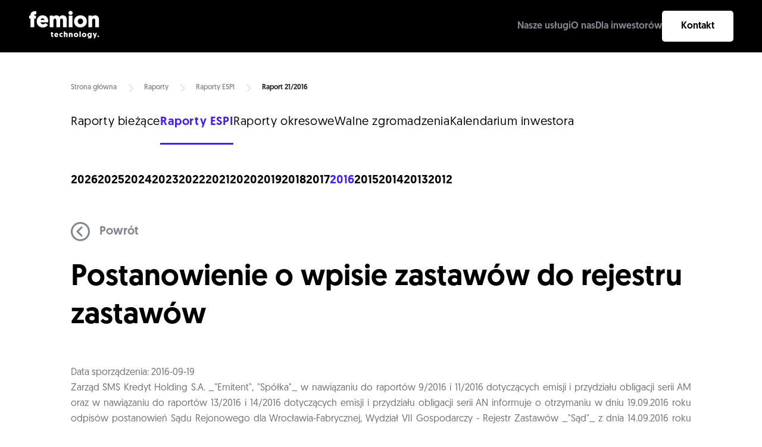

--- FILE ---
content_type: text/html; charset=UTF-8
request_url: https://femion.pl/raporty/raporty-espi/2016/525
body_size: 3537
content:
<!DOCTYPE html>
<html lang="pl">
<head>
    <meta charset="utf-8">
    <meta name="viewport" content="width=device-width, initial-scale=1">
        <title>Femion Technology</title>
    <!-- Styles -->
    <link rel="icon" type="image/svg" href="https://femion.pl/favicon.svg"/>
    <link rel="stylesheet" type="text/css" href="https://femion.pl/css/app.css">

    <!-- Scripts -->
    <script src="https://femion.pl/js/app.js"></script>
    </head>
<body>
    <!-- Header -->
    <header class="header">
    <div class="header__spacer"></div>
    <div class="header__fixed">
        <div class="header__inner">
            <div class="header__logotype">
                <a href="https://femion.pl" title="Strona główna" >
                    <img src="https://femion.pl/storage/settings\August2021\lhxumTycceC08G2S2Mac.svg" alt="Logotyp - Femion" style="width: 120px; height: auto;">
                </a>
            </div>

            <div class="hamburger">
                <span class="line"></span>
                <span class="line"></span>
                <span class="line"></span>
            </div>

            <div class="header__overlay">
                <nav class="nav">
                    <ul class="nav__list">

            <li class="nav__item">
            <a href="/#nasze-uslugi" target="_self"
               class="nav__link
                  nav__link--inactive                  "
            >
                Nasze usługi
            </a>
                    </li>
            <li class="nav__item">
            <a href="/o-nas" target="_self"
               class="nav__link
                  nav__link--inactive                  "
            >
                O nas
            </a>
                    </li>
            <li class="nav__item">
            <a href="/inwestorzy" target="_self"
               class="nav__link
                  nav__link--inactive                  "
            >
                Dla inwestorów
            </a>
                    </li>
            <li class="nav__item">
            <a href="/kontakt" target="_self"
               class="nav__link
                                 nav__link--highlighted "
            >
                Kontakt
            </a>
                    </li>
    </ul>

                </nav>

                <div class="header__social">
                                            <a href="https://www.facebook.com/trypaypl" target="_blank" class="header__social-item">
                            <img src="https://femion.pl/storage/layout/header-social-fb.svg">
                        </a>
                                                                                    <a href="https://www.linkedin.com/company/femion-tech/" target="_blank" class="header__social-item">
                            <img src="https://femion.pl/storage/layout/header-social-linkedin.svg">
                        </a>
                                    </div>
            </div>
        </div>
    </div>
</header>

    <!-- Content -->
    <main>
        <div class="container">
                <article class="content">
        <div class="breadcrumbs__container">
        <div class="breadcrumbs__wrapper">

                                                <a href="https://femion.pl" class="breadcrumbs__item lnk">Strona główna</a>
                    <div class="breadcrumbs__spacer"></div>
                
                                                <a href="" class="breadcrumbs__item lnk">Raporty</a>
                    <div class="breadcrumbs__spacer"></div>
                
                                                <a href="https://femion.pl/raporty/raporty-espi/2016" class="breadcrumbs__item lnk">Raporty ESPI</a>
                    <div class="breadcrumbs__spacer"></div>
                
                                                <div class="breadcrumbs__item  breadcrumbs__item--active ">Raport 21/2016</div>
                
                    </div>
    </div>

        <div class="report__container">
                        <div class="report__filter">
    <div class="report__category">
                                    <a href="https://femion.pl/raporty/raporty-biezace/2016"
                   class="lnk report__category-link ">
                    Raporty bieżące
                </a>
                            <a href="https://femion.pl/raporty/raporty-espi/2016"
                   class="lnk report__category-link  report__category-link--active ">
                    Raporty ESPI
                </a>
                            <a href="https://femion.pl/raporty/raport-okresowe/2016"
                   class="lnk report__category-link ">
                    Raporty okresowe
                </a>
                            <a href="https://femion.pl/raporty/walne-zgromadzenia/2016"
                   class="lnk report__category-link ">
                    Walne zgromadzenia
                </a>
                            <a href="/kalendarium-inwestora"
                   class="lnk report__category-link ">
                    Kalendarium inwestora
                </a>
            <div class="select__content select__content-hide js-select" >
                <div class="select__selected js-select-selected">Raporty ESPI</div>
                <div class="select__rows">
                                            <a href="https://femion.pl/raporty/raporty-biezace/2016" class="select__row">
                            Raporty bieżące
                        </a>
                                            <a href="https://femion.pl/raporty/raporty-espi/2016" class="select__row">
                            Raporty ESPI
                        </a>
                                            <a href="https://femion.pl/raporty/raport-okresowe/2016" class="select__row">
                            Raporty okresowe
                        </a>
                                            <a href="https://femion.pl/raporty/walne-zgromadzenia/2016" class="select__row">
                            Walne zgromadzenia
                        </a>
                                            <a href="/kalendarium-inwestora" class="select__row">
                            Kalendarium inwestora
                        </a>
                </div>
            </div>
            </div>
            <div class="report__year">
                                                <a href="https://femion.pl/raporty/raporty-espi/2026"
                       class="lnk report__year-link ">
                        2026
                    </a>
                                    <a href="https://femion.pl/raporty/raporty-espi/2025"
                       class="lnk report__year-link ">
                        2025
                    </a>
                                    <a href="https://femion.pl/raporty/raporty-espi/2024"
                       class="lnk report__year-link ">
                        2024
                    </a>
                                    <a href="https://femion.pl/raporty/raporty-espi/2023"
                       class="lnk report__year-link ">
                        2023
                    </a>
                                    <a href="https://femion.pl/raporty/raporty-espi/2022"
                       class="lnk report__year-link ">
                        2022
                    </a>
                                    <a href="https://femion.pl/raporty/raporty-espi/2021"
                       class="lnk report__year-link ">
                        2021
                    </a>
                                    <a href="https://femion.pl/raporty/raporty-espi/2020"
                       class="lnk report__year-link ">
                        2020
                    </a>
                                    <a href="https://femion.pl/raporty/raporty-espi/2019"
                       class="lnk report__year-link ">
                        2019
                    </a>
                                    <a href="https://femion.pl/raporty/raporty-espi/2018"
                       class="lnk report__year-link ">
                        2018
                    </a>
                                    <a href="https://femion.pl/raporty/raporty-espi/2017"
                       class="lnk report__year-link ">
                        2017
                    </a>
                                    <a href="https://femion.pl/raporty/raporty-espi/2016"
                       class="lnk report__year-link  report__year-link--active ">
                        2016
                    </a>
                                    <a href="https://femion.pl/raporty/raporty-espi/2015"
                       class="lnk report__year-link ">
                        2015
                    </a>
                                    <a href="https://femion.pl/raporty/raporty-espi/2014"
                       class="lnk report__year-link ">
                        2014
                    </a>
                                    <a href="https://femion.pl/raporty/raporty-espi/2013"
                       class="lnk report__year-link ">
                        2013
                    </a>
                                    <a href="https://femion.pl/raporty/raporty-espi/2012"
                       class="lnk report__year-link ">
                        2012
                    </a>
                                <div class="select__content select__content-hide js-select">
                    <div class="select__selected js-select-selected">2016</div>
                    <div class="select__rows">
                                                    <a href="https://femion.pl/raporty/raporty-espi/2026" class="select__row">
                                2026
                            </a>
                                                    <a href="https://femion.pl/raporty/raporty-espi/2025" class="select__row">
                                2025
                            </a>
                                                    <a href="https://femion.pl/raporty/raporty-espi/2024" class="select__row">
                                2024
                            </a>
                                                    <a href="https://femion.pl/raporty/raporty-espi/2023" class="select__row">
                                2023
                            </a>
                                                    <a href="https://femion.pl/raporty/raporty-espi/2022" class="select__row">
                                2022
                            </a>
                                                    <a href="https://femion.pl/raporty/raporty-espi/2021" class="select__row">
                                2021
                            </a>
                                                    <a href="https://femion.pl/raporty/raporty-espi/2020" class="select__row">
                                2020
                            </a>
                                                    <a href="https://femion.pl/raporty/raporty-espi/2019" class="select__row">
                                2019
                            </a>
                                                    <a href="https://femion.pl/raporty/raporty-espi/2018" class="select__row">
                                2018
                            </a>
                                                    <a href="https://femion.pl/raporty/raporty-espi/2017" class="select__row">
                                2017
                            </a>
                                                    <a href="https://femion.pl/raporty/raporty-espi/2016" class="select__row">
                                2016
                            </a>
                                                    <a href="https://femion.pl/raporty/raporty-espi/2015" class="select__row">
                                2015
                            </a>
                                                    <a href="https://femion.pl/raporty/raporty-espi/2014" class="select__row">
                                2014
                            </a>
                                                    <a href="https://femion.pl/raporty/raporty-espi/2013" class="select__row">
                                2013
                            </a>
                                                    <a href="https://femion.pl/raporty/raporty-espi/2012" class="select__row">
                                2012
                            </a>
                                            </div>
                </div>
                    </div>
    </div>
<div class="report__hr"></div>
            <div class="report__content">
                                    <a href="https://femion.pl/raporty/raporty-espi/2016" class="lnk lnk--page report__content-back">
                    <img src="/storage/layout/circle-chevron-left-regular.svg" alt="Powrót" />
                        Powrót
                    </a>
                    <div class="report__content-title">Postanowienie o wpisie zastawów do rejestru zastawów</div>
                                        <div class="paragraph paragraph--secondary"><p style="text-align: justify;">Data sporządzenia: 2016-09-19</p>
<p style="text-align: justify;">Zarząd SMS Kredyt Holding S.A. _"Emitent", "Sp&oacute;łka"_ w nawiązaniu do raport&oacute;w 9/2016 i 11/2016 dotyczących emisji i przydziału obligacji serii AM oraz w nawiązaniu do raport&oacute;w 13/2016 i 14/2016 dotyczących emisji i przydziału obligacji serii AN informuje o otrzymaniu w dniu 19.09.2016 roku odpis&oacute;w postanowień Sądu Rejonowego dla Wrocławia-Fabrycznej, Wydział VII Gospodarczy - Rejestr Zastaw&oacute;w _"Sąd"_ z dnia 14.09.2016 roku dotyczących wpisania do rejestru zastaw&oacute;w zastawu na certyfikatach inwestycyjnych KREOS Niestandaryzowany Sekurytyzacyjny Fundusz Inwestycyjny Zamknięty. Sąd postanowił o wpisie do rejestru zastaw&oacute;w odpowiednio zastawu na 66 300 sztukach certyfikat&oacute;w serii B o numerach od 1 do 66 300 stanowiących zabezpieczenie obligacji serii AM do najwyższej sumy zabezpieczenia w wysokości 6,75 mln zł oraz o wpisie do rejestru zastaw&oacute;w zastawu na 151 164 sztukach certyfikat&oacute;w serii B o numerach od 66 301 do 217 464 stanowiących zabezpieczenie obligacji serii AN do najwyższej sumy zabezpieczenia w wysokości 15,39 mln zł. Wyżej opisane zastawy rejestrowe zostały wpisane z numerem 1.</p></div>
                            </div>
                    </div>
    </article>
        </div>
    </main>

    <!-- Footer -->
    <footer class="footer content">
    <div class="footer__inner">
        <div class="footer__logo">
            <img src="https://femion.pl/storage/settings\August2021\a2mRQNxbbui18yaBYDmV.svg" alt="Logotyp - Femion">
        </div>

        <div class="footer__content">
            <div class="footer__info">
                <h3 class="footer__header">Info</h3>
                <div class="footer__menu">
                    <ul class="footer__menu-list">
                                                    <li class="footer__menu-item">
                                <a href="/o-nas" target="_self" class="lnk lnk--tertiary">
                                    O nas
                                </a>
                            </li>
                                                    <li class="footer__menu-item">
                                <a href="/#nasze-uslugi" target="_self" class="lnk lnk--tertiary">
                                    Nasze usługi
                                </a>
                            </li>
                                                    <li class="footer__menu-item">
                                <a href="/inwestorzy" target="_self" class="lnk lnk--tertiary">
                                    Dla inwestorów
                                </a>
                            </li>
                                                    <li class="footer__menu-item">
                                <a href="/polityka-prywantosci" target="_self" class="lnk lnk--tertiary">
                                    Polityka prywantości
                                </a>
                            </li>
                                                    <li class="footer__menu-item">
                                <a href="/kontakt" target="_self" class="lnk lnk--tertiary">
                                    Kontakt
                                </a>
                            </li>
                                            </ul>
                </div>

                <div class="footer__copyrights">
                    <span>&copy; 2026 Femion Technology.</span>
                    <span>Wszelkie prawa zastrzeżone</span>
                </div>

                <div class="footer__social">
                                            <a href="https://www.facebook.com/trypaypl" target="_blank">
                            <span class="footer__social--fb"></span>
                        </a>
                                                                                    <a href="https://www.linkedin.com/company/femion-tech/" target="_blank">
                            <span class="footer__social--linkedin"></span>
                        </a>
                                    </div>
            </div>

            <div class="footer__about">
                <h3 class="footer__header">Femion Technology S.A.</h3>
                <span class="footer__text"><div class="footer__address" style="box-sizing: inherit; border: 0px; font-variant-numeric: inherit; font-variant-east-asian: inherit; font-stretch: inherit; font-size: 18px; line-height: inherit; font-family: Geomanist-Book; margin: 0px; padding: 16px 0px; vertical-align: baseline; display: flex; flex-direction: column; color: #000000;"><span class="footer__text" style="box-sizing: inherit; border: 0px; font: inherit; margin: 0px; padding: 0px; vertical-align: baseline; max-width: 165px;">ul. Włodkowica 10/5 50-072 Wrocław</span></div>
<div class="footer__fund" style="box-sizing: inherit; border: 0px; font-variant-numeric: inherit; font-variant-east-asian: inherit; font-stretch: inherit; font-size: 18px; line-height: inherit; font-family: Geomanist-Book; margin: 0px; padding: 24px 0px 16px; vertical-align: baseline; display: flex; flex-direction: column; color: #000000;"><span class="footer__text" style="box-sizing: inherit; border: 0px; font: inherit; margin: 0px; padding: 0px; vertical-align: baseline; max-width: 480px;">KRS: 0000377784<br style="box-sizing: inherit;" />Kapitał zakładowy w wysokości 13.790.199,00 PLN w pełni opłacony</span></div>
<div class="footer__fund" style="box-sizing: inherit; border: 0px; font-variant-numeric: inherit; font-variant-east-asian: inherit; font-stretch: inherit; font-size: 18px; line-height: inherit; font-family: Geomanist-Book; margin: 0px; padding: 24px 0px 16px; vertical-align: baseline; display: flex; flex-direction: column; color: #000000;">
<p style="font-family: Arial, Helvetica, sans-serif; font-size: small; color: #212121;"><span style="color: #000000; font-family: Geomanist-Book; font-size: 18px;">Kod LEI: 259400O24FFHFHUAX029 &ndash; SMSKH.<br /></span><span style="color: #000000; font-family: Geomanist-Book; font-size: 18px;">Animator rynku dla akcji sp&oacute;łki - NWAI Dom Maklerski S.A.</span><span style="color: #000000;">.</span></p>
</div></span>
                <div class="footer__mail">
                    <a href="mailto:kontakt@femion.pl" class="lnk lnk--primary"><span>kontakt@femion.pl</span></a>
                </div>
                <div class="footer__course">
        <div class="footer__course-logo"></div>
        <div class="footer__course-text"><img src="https://femion.pl/storage/layout/circle-dollar-solid.svg" alt="image">0,33 zł</div>
        <div class="footer__course-text  footer__course-text--green ">
                            <img src="https://femion.pl/storage/layout/arrow-right-to-line-solid.svg" alt="arrow">
                        1,23%
        </div>
        <div class="footer__course-text  footer__course-text--green ">
                            <img src="https://femion.pl/storage/layout/arrow-right-to-line-solid.svg" alt="arrow">
                        0,004 zł
            <div class="footer__source">
                Źródło danych: <a href="https://stooq.pl/">Stooq</a>
            </div>
        </div>
    </div>
            </div>
        </div>
    </div>

    <img src="https://femion.pl/storage/layout/footer-left-corner.svg" class="footer__spot-left">
    <img src="https://femion.pl/storage/layout/footer-right-corner.svg" class="footer__spot-right">
</footer>
</body>
</html>


--- FILE ---
content_type: text/css
request_url: https://femion.pl/css/app.css
body_size: 16353
content:
a,abbr,acronym,address,applet,article,aside,audio,b,big,blockquote,body,canvas,caption,center,cite,code,dd,del,details,dfn,div,dl,dt,em,embed,fieldset,figcaption,figure,footer,form,h1,h2,h3,h4,h5,h6,header,hgroup,html,i,iframe,img,ins,kbd,label,legend,li,mark,menu,nav,object,ol,output,p,pre,q,ruby,s,samp,section,small,span,strike,strong,sub,summary,sup,table,tbody,td,tfoot,th,thead,time,tr,tt,u,ul,var,video{border:0;font-size:100%;font:inherit;margin:0;padding:0;vertical-align:baseline}article,aside,details,figcaption,figure,footer,header,hgroup,menu,nav,section{display:block}body{line-height:1}ol,ul{list-style:none}blockquote,q{quotes:none}blockquote:after,blockquote:before,q:after,q:before{content:"";content:none}table{border-collapse:collapse;border-spacing:0}

/*! normalize.css v8.0.1 | MIT License | github.com/necolas/normalize.css */html{-webkit-text-size-adjust:100%;line-height:1.15}body{margin:0}main{display:block}h1{font-size:2em;margin:.67em 0}hr{box-sizing:content-box;height:0;overflow:visible}pre{font-family:monospace,monospace;font-size:1em}a{background-color:transparent}abbr[title]{border-bottom:none;text-decoration:underline;-webkit-text-decoration:underline dotted;text-decoration:underline dotted}b,strong{font-weight:bolder}code,kbd,samp{font-family:monospace,monospace;font-size:1em}small{font-size:80%}sub,sup{font-size:75%;line-height:0;position:relative;vertical-align:baseline}sub{bottom:-.25em}sup{top:-.5em}img{border-style:none}button,input,optgroup,select,textarea{font-family:inherit;font-size:100%;line-height:1.15;margin:0}button,input{overflow:visible}button,select{text-transform:none}[type=button],[type=reset],[type=submit],button{-webkit-appearance:button}[type=button]::-moz-focus-inner,[type=reset]::-moz-focus-inner,[type=submit]::-moz-focus-inner,button::-moz-focus-inner{border-style:none;padding:0}[type=button]:-moz-focusring,[type=reset]:-moz-focusring,[type=submit]:-moz-focusring,button:-moz-focusring{outline:1px dotted ButtonText}fieldset{padding:.35em .75em .625em}legend{box-sizing:border-box;color:inherit;display:table;max-width:100%;padding:0;white-space:normal}progress{vertical-align:baseline}textarea{overflow:auto}[type=checkbox],[type=radio]{box-sizing:border-box;padding:0}[type=number]::-webkit-inner-spin-button,[type=number]::-webkit-outer-spin-button{height:auto}[type=search]{-webkit-appearance:textfield;outline-offset:-2px}[type=search]::-webkit-search-decoration{-webkit-appearance:none}::-webkit-file-upload-button{-webkit-appearance:button;font:inherit}details{display:block}summary{display:list-item}[hidden],template{display:none}html{box-sizing:border-box;scroll-behavior:smooth}*,:after,:before{box-sizing:inherit}body{overflow-x:hidden}a{color:#000;text-decoration:none}img{height:auto;max-width:100%}b,strong{color:#000;font-family:Geomanist-Medium}.lnk{text-decoration:none;transition:color .3s}.lnk.lnk--primary{color:#f86184}.lnk.lnk--primary:hover{color:#461df0}.lnk.lnk--secondary{color:#fff}.lnk.lnk--secondary:hover{color:#f86184}.lnk.lnk--tertiary{color:#000}.lnk.lnk--tertiary:hover{color:#461df0}.lnk.lnk--page{color:#818590}.lnk.lnk--page:hover{color:#24242b}.content{padding-left:119px;padding-right:119px}@media (max-width:1279px){.content{padding-left:75px;padding-right:75px}}@media (max-width:768px){.content{padding-left:50px;padding-right:50px}}@media (max-width:580px){.content{padding-left:32px;padding-right:32px}}.icon__box{align-items:center;background:transparent linear-gradient(180deg,#f2f2f2,#fff) 0 0 no-repeat padding-box;background-clip:padding-box;border-radius:10px;display:flex;height:64px;justify-content:center;width:64px}.icon__box img{max-width:65%}.icon__box.icon__box--black{background:transparent linear-gradient(144deg,#000,#131315) 0 0 no-repeat padding-box}.checklist li{align-items:center;display:flex;font-size:18px;font-size:1.125rem;padding:8px 8px 8px 40px;position:relative}.checklist li:before{background-image:url(/storage/layout/circle-check.svg);background-position:0;background-repeat:no-repeat;content:" ";display:inline-block;height:100%;left:0;position:absolute;top:0;width:24px}.alert{background-clip:padding-box;border-radius:10px;font-family:Geomanist-Book;margin-bottom:20px;padding:10px;text-align:center}.alert.alert-danger{background-color:#f86184}.alert.alert-success{background-color:#14f2a5}.manage__btn{bottom:1%;position:absolute;right:1%;z-index:10}@font-face{font-family:Geomanist-Black;src:url(/fonts/Geomanist-Black.otf?703eeadf471ff3af55bea1c590654bd9) format("opentype")}@font-face{font-family:Geomanist-Bold;src:url(/fonts/Geomanist-Bold.otf?c9aab05a55d606799e7d4c094c10ec2f) format("opentype")}@font-face{font-family:Geomanist-Book;src:url(/fonts/Geomanist-Book.otf?d146e182ddc337d8f18b69c80f322687) format("opentype")}@font-face{font-family:Geomanist-ExtraLight;src:url(/fonts/Geomanist-ExtraLight.otf?95fb232944484747c58880909496b399) format("opentype")}@font-face{font-family:Geomanist-Light;src:url(/fonts/Geomanist-Light.otf?622ffda7933938ba20d894a238c134c2) format("opentype")}@font-face{font-family:Geomanist-Medium;src:url(/fonts/Geomanist-Medium.otf?a021737d8077a5c6205f7bd849f657dc) format("opentype")}@font-face{font-family:Geomanist-Regular;src:url(/fonts/Geomanist-Regular.otf?39b9f9a029d241abf3ee521efbec2dd2) format("opentype")}@font-face{font-family:Geomanist-Thin;src:url(/fonts/Geomanist-Thin.otf?235c8af08f3d59462b5fe3ed03e9e552) format("opentype")}@font-face{font-family:Geomanist-Ultra;src:url(/fonts/Geomanist-Ultra.otf?1b21733c1fc2fbb69f281d118b774a18) format("opentype")}body{font-family:Geomanist-Medium,Geomanist sans-serif;font-size:16px}.h1{font-size:72px;font-size:4.5rem;letter-spacing:1.44px;line-height:80px}@media (min-width:1280px) and (max-width:1919px){.h1{font-size:64px;font-size:4rem;letter-spacing:1.28px;line-height:74px}}@media (max-width:1279px){.h1{font-size:42px;font-size:2.625rem;letter-spacing:.84px;line-height:50px}}.h2{font-size:50px;font-size:3.125rem;letter-spacing:1px;line-height:65px}@media (min-width:1280px) and (max-width:1919px){.h2{font-size:42px;font-size:2.625rem;letter-spacing:.84px;line-height:52px}}@media (max-width:1279px){.h2{font-size:36px;font-size:2.25rem;letter-spacing:.72px;line-height:44px}}.h3{font-size:30px;font-size:1.875rem;letter-spacing:.6px;line-height:38px}@media (max-width:1279px){.h3{font-size:26px;font-size:1.625rem;letter-spacing:.6px;line-height:34px}}.paragraph{font-family:Geomanist-Regular}.paragraph.paragraph--primary{font-size:20px;font-size:1.25rem;line-height:32px}.paragraph.paragraph--secondary{font-size:18px;font-size:1.125rem;line-height:30px}@media (max-width:1440px){.paragraph.paragraph--secondary{font-size:16px;font-size:1rem;line-height:26px}}.clearfix:after{clear:both;content:"";display:table}.hide-text{overflow:hidden;padding:0;text-indent:101%;white-space:nowrap}.visually-hidden{clip:rect(0 0 0 0);border:0;height:1px;margin:-1px;overflow:hidden;padding:0;position:absolute;width:1px}.overflow-hidden{overflow-y:hidden}.header .header__spacer{height:88px}@media (max-width:580px){.header .header__spacer{height:64px}}.header .header__fixed{background-color:#000;color:#fff;min-height:88px;padding:18px 48px;position:fixed;top:0;width:100%;z-index:100}@media (max-width:580px){.header .header__fixed{min-height:64px;padding:13.5px 26px}}.header .header__fixed .header__inner{align-items:center;display:flex;justify-content:space-between;position:relative}@media (max-width:580px){.header .header__fixed .header__inner .header__logotype{width:83px}}@media (max-width:1024px){.header .header__fixed .hamburger{position:relative;transition:all .3s ease-in-out;z-index:100}.header .header__fixed .hamburger:hover{cursor:pointer}.header .header__fixed .hamburger:before{background-clip:padding-box;border:5px solid transparent;border-radius:100%;content:"";height:50px;left:calc(50% - 25px);position:absolute;top:calc(50% - 25px);transition:all .3s ease-in-out;width:50px}}@media (max-width:1024px) and (max-width:580px){.header .header__fixed .hamburger:before{height:34px;left:calc(50% - 17px);top:calc(50% - 17px);width:34px}}@media (max-width:1024px){.header .header__fixed .hamburger.hamburger--active{transform:rotate(45deg)}.header .header__fixed .hamburger.hamburger--active:before{border:5px solid #fff}}@media (max-width:1024px) and (max-width:580px){.header .header__fixed .hamburger.hamburger--active:before{border:3px solid #fff}}@media (max-width:1024px){.header .header__fixed .hamburger.hamburger--active.line{width:25px}.header .header__fixed .hamburger.hamburger--active .line:nth-child(2){filter:alpha(opacity=0);opacity:0}.header .header__fixed .hamburger.hamburger--active .line:first-child{transform:translateY(13px)}}@media (max-width:1024px) and (max-width:580px){.header .header__fixed .hamburger.hamburger--active .line:first-child{transform:translateY(8px)}}@media (max-width:1024px){.header .header__fixed .hamburger.hamburger--active .line:nth-child(3){transform:translateY(-13px) rotate(90deg)}}@media (max-width:1024px) and (max-width:580px){.header .header__fixed .hamburger.hamburger--active .line:nth-child(3){transform:translateY(-8px) rotate(90deg)}}@media (max-width:1024px){.header .header__fixed .hamburger .line{background-color:#fff;display:block;height:5px;margin:8px auto;transition:all .3s ease-in-out;width:30px}}@media (max-width:1024px) and (max-width:580px){.header .header__fixed .hamburger .line{height:3px;margin:5px auto;width:22px}}.footer{background-color:#fff;border-top:1px solid #e6e6e6;position:relative}.footer .footer__inner{display:flex;justify-content:space-between;margin:auto;max-width:1588px;padding:100px 0}@media (max-width:1024px){.footer .footer__inner{flex-direction:column}}.footer .footer__inner .footer__logo{flex-basis:28%}@media (max-width:1024px){.footer .footer__inner .footer__logo{display:none}}.footer .footer__inner .footer__content{display:flex;flex-basis:72%}@media (max-width:768px){.footer .footer__inner .footer__content{flex-direction:column}}.footer .footer__inner .footer__content .footer__header{font-family:Geomanist-Black;font-size:25px;font-size:1.5625rem;letter-spacing:.5px;line-height:39px;padding-bottom:24px;text-transform:uppercase}.footer .footer__inner .footer__content .footer__info{flex-basis:42%}@media (max-width:768px){.footer .footer__inner .footer__content .footer__info{order:2}.footer .footer__inner .footer__content .footer__info .footer__header{display:none}}.footer .footer__inner .footer__content .footer__info .footer__menu{padding:12px 0}@media (max-width:768px){.footer .footer__inner .footer__content .footer__info .footer__menu{display:none}}.footer .footer__inner .footer__content .footer__info .footer__menu .footer__menu-item{font-size:18px;font-size:1.125rem;line-height:23px;padding:12px 0}.footer .footer__inner .footer__content .footer__info .footer__copyrights{display:flex;flex-direction:column;font-family:Geomanist-Book;font-size:15px;font-size:.9375rem;letter-spacing:.3px;line-height:20px;padding:24px 0}.footer .footer__inner .footer__content .footer__info .footer__social{display:flex;gap:30px;padding-top:36px;position:relative;transition:background-image .3s;z-index:10}.footer .footer__inner .footer__content .footer__info .footer__social a{align-items:center;display:flex}.footer .footer__inner .footer__content .footer__info .footer__social .footer__social--fb{background-image:url(/storage/layout/footer-social-fb.svg);background-position:0 0;background-repeat:no-repeat;background-size:cover;height:24px;width:13px}.footer .footer__inner .footer__content .footer__info .footer__social .footer__social--fb:hover{background-image:url(/storage/layout/footer-social-fb-hover.svg);background-position:0 0;background-repeat:no-repeat;background-size:cover}.footer .footer__inner .footer__content .footer__info .footer__social .footer__social--twitter{background-image:url(/storage/layout/footer-social-twitter.svg);background-position:0 0;background-repeat:no-repeat;background-size:cover;height:18px;width:22px}.footer .footer__inner .footer__content .footer__info .footer__social .footer__social--twitter:hover{background-image:url(/storage/layout/footer-social-twitter-hover.svg);background-position:0 0;background-repeat:no-repeat;background-size:cover}.footer .footer__inner .footer__content .footer__info .footer__social .footer__social--linkedin{background-image:url(/storage/layout/footer-social-linkedin.svg);background-position:0 0;background-repeat:no-repeat;background-size:cover;height:24px;width:24px}.footer .footer__inner .footer__content .footer__info .footer__social .footer__social--linkedin:hover{background-image:url(/storage/layout/footer-social-linkedin-hover.svg);background-position:0 0;background-repeat:no-repeat;background-size:cover}.footer .footer__inner .footer__content .footer__about{flex-basis:58%;font-family:Geomanist-Book;font-size:18px;font-size:1.125rem;line-height:30px}@media (max-width:768px){.footer .footer__inner .footer__content .footer__about{order:1}}.footer .footer__inner .footer__content .footer__about .footer__fund{display:flex;flex-direction:column;padding:24px 0 16px}.footer .footer__inner .footer__content .footer__about .footer__fund .footer__text{max-width:480px}.footer .footer__inner .footer__content .footer__about .footer__address{display:flex;flex-direction:column;padding:16px 0}.footer .footer__inner .footer__content .footer__about .footer__address .footer__text{max-width:165px}.footer .footer__inner .footer__content .footer__about .footer__mail{font-family:Geomanist-Medium;padding:16px 0}.footer .footer__inner .footer__content .footer__about .footer__course{display:flex;flex-basis:100%;height:69px;margin-top:16px}@media (max-width:768px){.footer .footer__inner .footer__content .footer__about .footer__course{display:none}}.footer .footer__inner .footer__content .footer__about .footer__course .footer__course-logo{background-image:url(/storage/layout/logo_NEW_CONNECT.png);background-position:50%;background-repeat:no-repeat;border:1px solid #e6e6e6;border-radius:10px 0 0 10px;width:153px}.footer .footer__inner .footer__content .footer__about .footer__course .footer__course-text{align-items:center;background-color:#000;color:#fff;display:flex;font-size:20px;font-size:1.25rem;justify-content:center;line-height:20px;padding:25px 20px;position:relative;white-space:nowrap}.footer .footer__inner .footer__content .footer__about .footer__course .footer__course-text.footer__course-text--green{color:#13e292}.footer .footer__inner .footer__content .footer__about .footer__course .footer__course-text.footer__course-text--red{color:#e22313}.footer .footer__inner .footer__content .footer__about .footer__course .footer__course-text:after{background-color:#24242b;content:" ";height:47px;position:absolute;right:0;width:1px}.footer .footer__inner .footer__content .footer__about .footer__course .footer__course-text:last-child{border-radius:0 10px 10px 0;position:relative}.footer .footer__inner .footer__content .footer__about .footer__course .footer__course-text:last-child:after{display:none}.footer .footer__inner .footer__content .footer__about .footer__course .footer__course-text:last-child .footer__source{bottom:-25px;color:#818590;font-size:12px;font-size:.75rem;letter-spacing:.24px;line-height:20px;margin:auto;position:absolute;right:0;text-align:right}.footer .footer__inner .footer__content .footer__about .footer__course .footer__course-text:last-child .footer__source a{color:#818590}.footer .footer__inner .footer__content .footer__about .footer__course .footer__course-text img{margin-right:10px}.footer .footer__spot-left{bottom:0;left:0;position:absolute}@media (max-width:1024px){.footer .footer__spot-left{display:none}}.footer .footer__spot-right{bottom:0;position:absolute;right:0}@media (min-width:1025px){.footer .footer__spot-right{display:none}}.nav{min-height:52px}.nav,.nav .nav__list{align-items:center;display:flex}.nav .nav__list{gap:32px;justify-content:space-between;padding:0}.nav .nav__list .nav__item{list-style-type:none}.nav .nav__list .nav__link{background-clip:padding-box;border-radius:5px;color:#fff;display:block;position:relative;text-decoration:none;transition:color .3s,background-color .3s}.nav .nav__list .nav__link:hover{color:#f86184}.nav .nav__list .nav__link.nav__link--active:before{border-bottom:2px solid #f86184;bottom:-8px;content:"";height:2px;left:0;position:absolute;width:35%}.nav .nav__list .nav__link.nav__link--inactive{color:#818590}.nav .nav__list .nav__link.nav__link--inactive:hover{color:#f86184}.nav .nav__list .nav__link.nav__link--highlighted{background-color:#fff;color:#000;padding:18px 32px}.nav .nav__list .nav__link.nav__link--highlighted:hover{background-color:#24242b;color:#fff}.header__overlay .header__social{display:none}@media (max-width:1024px){.header__overlay{background:#000;filter:alpha(opacity=0);height:0%;left:0;opacity:0;overflow:hidden;position:fixed;top:0;transition:opacity .35s,visibility .35s,height .35s;visibility:hidden;width:100%}.header__overlay.header__overlay--open{filter:alpha(opacity=100);height:100%;opacity:1;visibility:visible}.header__overlay .header__social{align-items:center;display:initial;display:flex;justify-content:center;padding:30px 50px}}@media (max-width:1024px) and (max-width:580px){.header__overlay .header__social{justify-content:flex-start}}@media (max-width:1024px){.header__overlay .header__social .header__social-item{padding:0 23px}.header__overlay .nav{font-size:26px;font-size:1.625rem;letter-spacing:.52px;line-height:34px;padding:150px 50px 35px;position:relative}}@media (max-width:1024px) and (min-width:581px){.header__overlay .nav{display:flex;justify-content:center}}@media (max-width:1024px){.header__overlay .nav__list{flex-direction:column;gap:0}}@media (max-width:1024px) and (max-width:580px){.header__overlay .nav__list{align-items:flex-start}.header__overlay .nav__list .nav__link--highlighted{font-size:16px;font-size:1rem;padding:9px 30px}}@media (max-width:1024px){.header__overlay .nav__list .nav__item{padding:20px 0}}.breadcrumbs__container{margin:auto;max-width:1428px}@media (max-width:580px){.breadcrumbs__container{display:none}}.breadcrumbs__container .breadcrumbs__wrapper{align-items:center;display:flex;padding:46px 0 20px}.breadcrumbs__container .breadcrumbs__wrapper .breadcrumbs__item{color:#818590;font-family:Geomanist-Book;font-size:12px;font-size:.75rem;line-height:26px}.breadcrumbs__container .breadcrumbs__wrapper .breadcrumbs__item.breadcrumbs__item--active{color:#24242b;font-family:Geomanist-Medium}.breadcrumbs__container .breadcrumbs__wrapper .breadcrumbs__item.breadcrumbs__item--active-white,.breadcrumbs__container .breadcrumbs__wrapper .breadcrumbs__item.breadcrumbs__item--active-white:hover{color:#fff}.breadcrumbs__container .breadcrumbs__wrapper .breadcrumbs__item:hover{color:#24242b}.breadcrumbs__container .breadcrumbs__wrapper .breadcrumbs__spacer{background-image:url(/storage/layout/chevron-right-duotone.svg);background-position:0 0;background-repeat:no-repeat;background-size:cover;color:#e6e6e6;font-size:13px;font-size:.8125rem;height:14px;margin:0 18px;width:10px}.form .form__input-group{display:flex;flex-direction:column;font-family:Geomanist-Regular;font-size:22px;font-size:1.375rem}.form .form__input-group .form__input-label{border-bottom:1px solid #818590;margin-bottom:15px;position:relative}.form .form__input-group .form__input-label:focus-within>.form__input-name{color:#818590;font-family:Geomanist-Medium;font-size:16px;font-size:1rem;transform:translateY(0)}.form .form__input-group .form__input{background-color:transparent;border:none;color:#fff;margin-top:20px;outline:none;padding:10px 0;width:100%}.form .form__input-group .form__input::-moz-placeholder{opacity:0}.form .form__input-group .form__input:-ms-input-placeholder{opacity:0}.form .form__input-group .form__input::placeholder{opacity:0}.form .form__input-group .form__input:not(:-moz-placeholder-shown)+.form__input-name{color:#818590;font-family:Geomanist-Medium;font-size:16px;font-size:1rem;transform:translateY(0)}.form .form__input-group .form__input:not(:-ms-input-placeholder)+.form__input-name{color:#818590;font-family:Geomanist-Medium;font-size:16px;font-size:1rem;transform:translateY(0)}.form .form__input-group .form__input:not(:placeholder-shown)+.form__input-name{color:#818590;font-family:Geomanist-Medium;font-size:16px;font-size:1rem;transform:translateY(0)}.form .form__input-group .form__input-name{left:0;position:absolute;top:0;transform:translateY(30px);transition-duration:.3s}.form .form__input-group .form__input-error{color:#f86184;font-size:12px;font-size:.75rem;margin-bottom:10px}.form .form__input-group .form__input-checkbox{cursor:pointer;display:block;font-size:12px;font-size:.75rem;margin-bottom:12px;padding-left:35px;position:relative;-webkit-user-select:none;-moz-user-select:none;-ms-user-select:none;user-select:none}.form .form__input-group .form__input-checkbox input{cursor:pointer;height:0;opacity:0;position:absolute;width:0}.form .form__input-group .form__input-checkbox .checkmark{background-color:transparent;border:1px solid #818590;border-radius:3px;color:#f86184;height:25px;left:0;position:absolute;top:0;width:25px}.form .form__input-group .form__input-checkbox input:checked~.checkmark{background-color:#24242b}.form .form__input-group .form__input-checkbox .checkmark:after{content:"";display:none}.form .form__input-group .form__input-checkbox input:checked~.checkmark:after{display:block}.form .form__input-group .form__input-checkbox .checkmark:after{border:solid #f86184;border-width:0 3px 3px 0;height:10px;left:9px;position:absolute;top:5px;transform:rotate(45deg);width:5px}.form .form__submit{margin-top:30px}.btn{background-clip:padding-box;border:none;border-radius:5px;color:#fff;cursor:pointer;display:inline-block;font-size:16px;font-size:1rem;transition:opacity .3s,background-color .3s,color .3s}.btn.btn--primary{background-color:#461df0;filter:alpha(opacity=80);opacity:.8;padding:24px 48px}.btn.btn--primary:hover{filter:alpha(opacity=100);opacity:1}.btn.btn--black{background-color:#000;padding:24px 48px}.btn.btn--black:hover{background-color:#24242b}.btn.btn--white{background-color:#fff;color:#24242b;padding:24px 48px}.btn.btn--white:hover{background-color:#24242b;color:#fff}.btn.btn--edit{background-color:#22a7f0;color:#fff;padding:12px 30px}.btn.btn--edit:hover{background-color:#24242b;color:#fff}.select__content{border-bottom:2px solid #461df0;display:none;font-family:Geomanist-Medium;position:relative}@media (max-width:1024px){.select__content{display:block;min-width:250px}}@media (max-width:580px){.select__content{min-width:170px}}.select__content .select__selected:after{border:6px solid transparent;border-top-color:#461df0;bottom:-10px;content:"";height:0;margin:auto;position:absolute;right:0;top:0;width:0}.select__content .select__selected .select__arrow-active:after{border-color:transparent transparent #461df0;top:-13px}.select__content .select__rows .select__row,.select__content .select__selected{color:#000;cursor:pointer;font-family:Geomanist-Medium;font-size:20px;font-size:1.25rem;padding:8px 4px 20px;width:95%}@media (max-width:580px){.select__content .select__rows .select__row,.select__content .select__selected{font-size:16px;font-size:1rem;padding:8px 4px}}.select__content .select__rows{background-color:#fff;left:0;position:absolute;right:0;top:100%;z-index:20}.select__content .select__rows .select__row{background-color:transparent;border-bottom:2px solid #461df0;display:block;padding:10px}.select__content .select__rows .select__row:hover{background-color:rgba(0,0,0,.1)}.select__content.select__content-hide .select__rows{display:none}.contact__container .contact__first-wrapper{background-color:#000;padding-top:1px}.contact__container .contact__first-wrapper .contact__first{color:#fff;margin:auto;max-width:1428px;padding-bottom:174px}@media (max-width:1024px){.contact__container .contact__first-wrapper .contact__first{padding-bottom:90px}}.contact__container .contact__first-wrapper .contact__first .contact__subtitle{padding-bottom:80px;width:50%}@media (max-width:1024px){.contact__container .contact__first-wrapper .contact__first .contact__subtitle{padding-bottom:40px;width:100%}}.contact__container .contact__first-wrapper .contact__first .contact__flex{display:flex}@media (max-width:1024px){.contact__container .contact__first-wrapper .contact__first .contact__flex{flex-direction:column}}.contact__container .contact__first-wrapper .contact__first .contact__flex .contact__form{flex-basis:60%}.contact__container .contact__first-wrapper .contact__first .contact__flex .contact__form .contact__form-inner{width:70%}@media (max-width:580px){.contact__container .contact__first-wrapper .contact__first .contact__flex .contact__form .contact__form-inner{width:100%}}.contact__container .contact__first-wrapper .contact__first .contact__flex .contact__info{display:flex;flex-basis:40%;flex-direction:column;font-family:Geomanist-Regular;font-size:18px;font-size:1.125rem;justify-content:center;line-height:25px}@media (max-width:1024px){.contact__container .contact__first-wrapper .contact__first .contact__flex .contact__info{padding-top:80px}}.contact__container .contact__first-wrapper .contact__first .contact__flex .contact__info .contact__info-row{padding-bottom:25px}.contact__container .contact__agreement{color:#818590;font-family:Geomanist-Regular;font-size:12px;font-size:.75rem;line-height:17px;margin-bottom:15px}.contact__container .contact__second-wrapper .contact__second{color:#000;font-family:Geomanist-Regular;font-size:22px;font-size:1.375rem;line-height:38px;margin:auto;max-width:1428px;padding:160px 0}@media (max-width:1024px){.contact__container .contact__second-wrapper .contact__second{padding:80px 0 50px}}.contact__container .contact__second-wrapper .contact__second .contact__description{width:65%}@media (max-width:1024px){.contact__container .contact__second-wrapper .contact__second .contact__description{width:100%}}.page__container{margin:auto;max-width:1428px}.page__container .page__container-title{color:#000;font-size:50px;font-size:3.125rem;letter-spacing:1px;line-height:65px;margin:0;padding:25px 0 40px}@media (max-width:580px){.page__container .page__container-title{padding-top:70px}}.page__container .page__container-text{color:#24242b;font-family:Geomanist-Regular;font-size:18px;font-size:1.125rem;line-height:30px}.page__container .page__container-text p{padding-bottom:30px}.page__container .page__container-text h2{color:#000;font-family:Geomanist-Medium;font-size:30px;font-size:1.875rem;line-height:38px;padding:0 0 50px}.page__container .page__container-text ul{list-style:disc;margin-left:18px}.page__container .page__container-text ol{list-style:decimal;margin-left:18px}.page__container .page__container-text a{color:#000;font-family:Geomanist-Medium;font-size:18px;font-size:1.125rem}.page__container .page__container-text a:hover{color:#461df0}.report__container{margin:auto;max-width:1428px;padding-bottom:20px}.report__container a{font-family:Geomanist-Regular;font-size:20px;font-size:1.25rem}.report__container .report__content{padding:20px 0}.report__container .report__content .report__row{display:flex;padding:25px 0}.report__container .report__content .report__row .report__row-img img{height:52px;max-width:39px;width:39px}.report__container .report__content .report__row-date{font-family:Geomanist-Regular;margin-top:-15px}.report__container .report__content .report__content-title{color:#000;font-family:Geomanist-Medium;font-size:50px;font-size:3.125rem;line-height:64px;padding:20px 0}@media (max-width:580px){.report__container .report__content .report__content-title{font-size:30px;font-size:1.875rem;line-height:38px}}.report__container .report__content .report__content-back{align-items:center;display:flex;font-family:Geomanist-Medium;line-height:32px;padding:20px 0 10px}.report__container .report__content .report__content-back img{margin-right:16px}.report__container .report__content .paragraph{padding:30px 0;word-break:break-word}.report__container .report__content .paragraph a span{font-family:Geomanist-Medium!important;font-size:18px!important}.report__container .report__content .report__content-empty{color:#000;display:block;font-family:Geomanist-Medium;font-size:20px;font-size:1.25rem;padding:25px 0}.report__container .report__row-right{padding-left:25px}.report__container .report__row-right .report__row-date{font-size:14px;font-size:.875rem;margin-top:0}.report__container .report__row-name{color:#000;display:block;font-family:Geomanist-Medium;font-size:20px;font-size:1.25rem;padding-bottom:5px}.report__container .report__row-title{color:#24242b;font-family:Geomanist-Regular;font-size:18px;font-size:1.125rem;line-height:28px}@media (max-width:580px){.report__container .report__row-title{font-size:16px;font-size:1rem;line-height:25px}}.report__container .file__inner{padding:50px 0}.report__container .report__content ol,.report__container .report__content ul{list-style:auto;margin-left:18px}.report__container .report__content .paragraph a{color:#000;font-family:Geomanist-Medium;font-size:18px;font-size:1.125rem}.report__container .report__content .paragraph a:hover{color:#461df0}.report__container .report__content .report-data{margin-top:10px}.report__container .report__content .lista{margin:10px 0}@media (max-width:1024px){.report__filter{align-items:center;display:flex;flex-wrap:wrap;gap:25px;justify-content:flex-start;padding:15px 0}}.report__filter .report__category{display:flex;gap:64px;padding:10px 0}@media (max-width:1024px){.report__filter .report__category{font-size:20px;font-size:1.25rem;line-height:32px;padding:5px 0}}.report__filter .report__category .report__category-link{font-family:Geomanist-Regular;font-size:20px;font-size:1.25rem;padding:0 0 20px}@media (max-width:1024px){.report__filter .report__category .report__category-link{display:none}}.report__filter .report__category .report__category-link.report__category-link--active{border-bottom:3px solid #461df0;color:#461df0;font-family:Geomanist-Medium}.report__filter .report__category .report__category-link:hover{color:#461df0}.report__filter .report__year{display:flex;gap:40px;padding:40px 0 20px}.report__filter .report__year .select__content{min-width:88px}@media (max-width:580px){.report__filter .report__year .select__content{min-width:60px}}@media (max-width:1024px){.report__filter .report__year{font-size:20px;font-size:1.25rem;line-height:32px;padding:5px 0}}.report__filter .report__year .report__year-link{font-family:Geomanist-Medium;font-size:20px;font-size:1.25rem}@media (max-width:1024px){.report__filter .report__year .report__year-link{display:none}}.report__filter .report__year .report__year-link.report__year-link--active,.report__filter .report__year .report__year-link:hover{color:#461df0}.report__filter .report__hr{background-color:#e6e6e6;flex-basis:100%;height:1px;margin:30px 0 5px}@media (max-width:1024px){.report__filter .report__hr{display:none}}.cols__template.cols__template--three{background:transparent linear-gradient(334deg,#000,#131315) 0 0 no-repeat padding-box;color:#fff;padding-bottom:9.6%;padding-top:8.1%}@media (max-width:1440px){.cols__template.cols__template--three{padding-bottom:6.8%;padding-top:6.1%}}@media (max-width:1024px){.cols__template.cols__template--three{padding-bottom:100px;padding-top:72px}}.cols__template.cols__template--three.page-template{background:#fff;color:#24242b;padding-bottom:128px;padding-top:0}@media (max-width:1440px){.cols__template.cols__template--three.page-template{padding-bottom:100px;padding-top:100px}}@media (max-width:1024px){.cols__template.cols__template--three.page-template{padding-bottom:30px;padding-top:30px}}@media (max-width:580px){.cols__template.cols__template--three.page-template{padding-bottom:40px;padding-top:40px}}.cols__template.cols__template--three.page-template .cols__wrapper{gap:69px}@media (max-width:1024px){.cols__template.cols__template--three.page-template .cols__wrapper{gap:56px}}@media (max-width:580px){.cols__template.cols__template--three.page-template .cols__wrapper{gap:0}.cols__template.cols__template--three.page-template .cols__wrapper .cols__box{padding-bottom:56px}}.cols__template.cols__template--three.page-template .cols__wrapper .cols__box .cols__icon{padding:0}.cols__template.cols__template--three .cols__wrapper{display:flex;gap:144px;margin:auto;max-width:1428px}@media (max-width:1440px){.cols__template.cols__template--three .cols__wrapper{gap:64px}}@media (max-width:1024px){.cols__template.cols__template--three .cols__wrapper{flex-wrap:wrap}}.cols__template.cols__template--three .cols__wrapper .cols__box{flex-basis:33.33333%}@media (max-width:1024px){.cols__template.cols__template--three .cols__wrapper .cols__box{flex-basis:auto}}.cols__template.cols__template--three .cols__wrapper .cols__box .cols__icon{background-clip:padding-box;border-radius:10px;display:flex;padding-bottom:25px}.cols__template.cols__template--three .cols__wrapper .cols__box .cols__icon img{max-width:65%}.cols__template.cols__template--three .cols__wrapper .cols__box .cols__title{padding:25px 0 26px}@media (max-width:1024px){.cols__template.cols__template--three .cols__wrapper .cols__box .cols__title{padding:6px 0}}.cols__template.cols__template--three .cols__wrapper .cols__box .cols__paragraph{padding:26px 0 5px}.cols__template.cols__template--three .cols__wrapper .cols__box .cols__btn-wrapper{padding-top:35px}.cols__template.cols__template--two{background-image:url(/storage/layout/bg-home-5.png);background-position:0 0;background-repeat:no-repeat;background-size:cover;padding-bottom:9.75%;padding-top:10%}@media (max-width:1440px){.cols__template.cols__template--two{padding-bottom:5.85%;padding-top:6.7%}}@media (max-width:580px){.cols__template.cols__template--two{padding-bottom:64px;padding-top:72px}}.cols__template.cols__template--two .cols__wrapper{display:flex;margin:auto;max-width:1428px}@media (max-width:1024px){.cols__template.cols__template--two .cols__wrapper{flex-direction:column}}.cols__template.cols__template--two .cols__wrapper .cols__content.cols__content--left{flex-basis:37.7%;padding-right:74px}@media (max-width:1440px){.cols__template.cols__template--two .cols__wrapper .cols__content.cols__content--left{flex-basis:36%;padding-right:48px}}@media (max-width:1024px){.cols__template.cols__template--two .cols__wrapper .cols__content.cols__content--left{display:flex;justify-content:center;order:2;padding-right:0}}.cols__template.cols__template--two .cols__wrapper .cols__content.cols__content--left .cols__helpbox{backdrop-filter:blur(24px);-webkit-backdrop-filter:blur(24px);background:transparent linear-gradient(313deg,#141414,#292929) 0 0 no-repeat padding-box;background-clip:padding-box;border-radius:10px;color:#fff;filter:alpha(opacity=100);opacity:1;padding:50px 90px;text-align:center}@media (max-width:1440px){.cols__template.cols__template--two .cols__wrapper .cols__content.cols__content--left .cols__helpbox{padding:50px 20px}}@media (max-width:1024px){.cols__template.cols__template--two .cols__wrapper .cols__content.cols__content--left .cols__helpbox{margin-top:28px;width:75%}}@media (max-width:580px){.cols__template.cols__template--two .cols__wrapper .cols__content.cols__content--left .cols__helpbox{width:100%}}.cols__template.cols__template--two .cols__wrapper .cols__content.cols__content--left .cols__helpbox .cols__title{padding-bottom:28px}.cols__template.cols__template--two .cols__wrapper .cols__content.cols__content--right{color:#000;flex-basis:62.3%;padding-left:74px}@media (max-width:1440px){.cols__template.cols__template--two .cols__wrapper .cols__content.cols__content--right{flex-basis:64%;padding-left:48px}}@media (max-width:1024px){.cols__template.cols__template--two .cols__wrapper .cols__content.cols__content--right{order:1;padding-left:0}}.cols__template.cols__template--two .cols__wrapper .cols__content.cols__content--right .cols__title{padding-bottom:22px}@media (max-width:1440px){.cols__template.cols__template--two .cols__wrapper .cols__content.cols__content--right .cols__title{padding-bottom:10px}}.cols__template.cols__template--two .cols__wrapper .cols__content.cols__content--right .cols__boxes .cols__row{display:flex;gap:124px}@media (max-width:1440px){.cols__template.cols__template--two .cols__wrapper .cols__content.cols__content--right .cols__boxes .cols__row{gap:72px}}@media (max-width:580px){.cols__template.cols__template--two .cols__wrapper .cols__content.cols__content--right .cols__boxes .cols__row{flex-direction:column;gap:0}}.cols__template.cols__template--two .cols__wrapper .cols__content.cols__content--right .cols__boxes .cols__row .cols__box{flex-basis:50%;padding:29px 0}@media (max-width:1440px){.cols__template.cols__template--two .cols__wrapper .cols__content.cols__content--right .cols__boxes .cols__row .cols__box{padding:22px 0}}.cols__template.cols__template--two .cols__wrapper .cols__content.cols__content--right .cols__boxes .cols__row .cols__box .cols__title{padding:28px 0}@media (max-width:1440px){.cols__template.cols__template--two .cols__wrapper .cols__content.cols__content--right .cols__boxes .cols__row .cols__box .cols__title{padding:24px 0}}.cols__template.cols__template--two .cols__wrapper .cols__content.cols__content--right .cols__boxes .cols__row .cols__box .cols__paragraph{font-family:Geomanist-Book;font-size:16px;font-size:1rem;line-height:26px}.cols__template.cols__template--multiple{background-image:linear-gradient(180deg,#000,#131315)}.cols__template.cols__template--multiple .cols_inner{background-image:url(/storage/layout/bg-home-6.png);background-position:0 0;background-repeat:no-repeat;background-size:cover;padding-bottom:6.85%;padding-top:5%}@media (max-width:1440px){.cols__template.cols__template--multiple .cols_inner{padding-bottom:8.4%;padding-top:8%}}@media (max-width:580px){.cols__template.cols__template--multiple .cols_inner{padding-bottom:60px;padding-top:80px}}.cols__template.cols__template--multiple .cols_inner .cols__wrapper{color:#fff;display:flex;flex-direction:column;margin:auto;max-width:1428px}.cols__template.cols__template--multiple .cols_inner .cols__wrapper .cols__header{padding-bottom:31px}.cols__template.cols__template--multiple .cols_inner .cols__wrapper .cols__header .cols__subtitle{color:#f07ea0;font-size:24px;font-size:1.5rem;letter-spacing:.48px;line-height:31px}@media (max-width:580px){.cols__template.cols__template--multiple .cols_inner .cols__wrapper .cols__header .cols__subtitle{font-size:20px;font-size:1.25rem}}@media (max-width:1440px){.cols__template.cols__template--multiple .cols_inner .cols__wrapper .cols__header{padding-bottom:5px}}.cols__template.cols__template--multiple .cols_inner .cols__wrapper .cols__content .cols__row{grid-column-gap:114px;display:grid;grid-template-columns:repeat(3,1fr)}@media (max-width:1440px){.cols__template.cols__template--multiple .cols_inner .cols__wrapper .cols__content .cols__row{grid-column-gap:84px}}@media (max-width:1024px){.cols__template.cols__template--multiple .cols_inner .cols__wrapper .cols__content .cols__row{grid-column-gap:50px;grid-template-columns:repeat(2,1fr)}}@media (max-width:580px){.cols__template.cols__template--multiple .cols_inner .cols__wrapper .cols__content .cols__row{grid-template-columns:repeat(1,1fr)}}.cols__template.cols__template--multiple .cols_inner .cols__wrapper .cols__content .cols__row .cols__box{flex-basis:33.33333%;padding:35px 0 10px}@media (max-width:1024px){.cols__template.cols__template--multiple .cols_inner .cols__wrapper .cols__content .cols__row .cols__box{flex-basis:80%}}.cols__template.cols__template--multiple .cols_inner .cols__wrapper .cols__content .cols__row .cols__box .cols__title{padding:30px 0 10px}.cols__template.cols__template--multiple .cols_inner .cols__wrapper .cols__content .cols__row .cols__box .cols__paragraph{font-family:Geomanist-Book;font-size:16px;font-size:1rem;line-height:26px;padding:10px 0}.cols__template.cols__template--multiple .cols_inner .cols__wrapper .cols__btn-wrapper{display:flex;gap:40px;padding-top:24px}@media (max-width:1440px){.cols__template.cols__template--multiple .cols_inner .cols__wrapper .cols__btn-wrapper{padding-top:0}}@media (max-width:1024px){.cols__template.cols__template--multiple .cols_inner .cols__wrapper .cols__btn-wrapper{flex-wrap:wrap;gap:20px;padding-top:20px}}.cols__template.cols__template--center-two{background-color:#000;color:#fff;padding-bottom:120px;padding-top:164px}@media (max-width:1279px){.cols__template.cols__template--center-two{padding-bottom:120px;padding-top:120px}}@media (max-width:768px){.cols__template.cols__template--center-two{padding-bottom:90px;padding-top:90px}}.cols__template.cols__template--center-two .cols__content{margin:auto;max-width:1226px}.cols__template.cols__template--center-two .cols__header{padding-bottom:40px}.cols__template.cols__template--center-two .cols__grid{-moz-column-gap:230px;column-gap:230px;display:grid;grid-template-columns:repeat(2,1fr)}@media (max-width:1279px){.cols__template.cols__template--center-two .cols__grid{-moz-column-gap:75px;column-gap:75px}}@media (max-width:768px){.cols__template.cols__template--center-two .cols__grid{grid-template-columns:repeat(1,1fr)}}.cols__template.cols__template--center-two .cols__grid .cols__box{padding:26px 0}.cols__template.cols__template--center-two .cols__grid .cols__box .descriptive__title{padding:30px 0}.descriptive__template.descriptive__template--right{background-color:#fff;color:#000;position:relative}.descriptive__template.descriptive__template--right.descriptive_home_page_trypay{position:relative}.descriptive__template.descriptive__template--right.descriptive_home_page_trypay .rellax.bubble__rocket{background-image:url(/storage/layout/bubble-rocket.png);background-position:0 0;background-repeat:no-repeat;background-size:cover;height:82px;left:7%;position:absolute;top:51%;width:82px}@media (max-width:580px){.descriptive__template.descriptive__template--right.descriptive_home_page_trypay .rellax.bubble__rocket{display:none}}.descriptive__template.descriptive__template--right.descriptive_home_page_trypay .rellax.bubble__coin{background-image:url(/storage/layout/bubble-coin.png);background-position:0 0;background-repeat:no-repeat;background-size:cover;height:146px;left:17%;position:absolute;top:60%;width:146px}@media (max-width:768px){.descriptive__template.descriptive__template--right.descriptive_home_page_trypay .rellax.bubble__coin{left:45%;position:absolute;top:60%}}@media (max-width:580px){.descriptive__template.descriptive__template--right.descriptive_home_page_trypay .rellax.bubble__coin{display:none}}.descriptive__template.descriptive__template--right.descriptive_home_page_trypay .rellax.bubble__people{background-image:url(/storage/layout/bubble-people.png);background-position:0 0;background-repeat:no-repeat;background-size:cover;height:81px;left:35%;position:absolute;top:76%;width:81px}@media (max-width:768px){.descriptive__template.descriptive__template--right.descriptive_home_page_trypay .rellax.bubble__people{left:85%;position:absolute;top:76%}}@media (max-width:580px){.descriptive__template.descriptive__template--right.descriptive_home_page_trypay .rellax.bubble__people{display:none}}.descriptive__template.descriptive__template--right.descriptive_home_page_trypay .rellax.bubble__dots{background-image:url(/storage/layout/bubble-dots.png);background-position:0 0;background-repeat:no-repeat;background-size:cover;height:101px;left:30%;position:absolute;top:86%;width:101px}@media (max-width:768px){.descriptive__template.descriptive__template--right.descriptive_home_page_trypay .rellax.bubble__dots{left:75%;position:absolute;top:86%}}@media (max-width:580px){.descriptive__template.descriptive__template--right.descriptive_home_page_trypay .rellax.bubble__dots{display:none}}.descriptive__template.descriptive__template--right.descriptive_home_page_trypay .rellax.bubble__building{background-image:url(/storage/layout/bubble-building.png);background-position:0 0;background-repeat:no-repeat;background-size:cover;height:101px;left:15%;position:absolute;top:125%;width:101px}@media (max-width:768px){.descriptive__template.descriptive__template--right.descriptive_home_page_trypay .rellax.bubble__building{left:60%;position:absolute;top:125%}}@media (max-width:580px){.descriptive__template.descriptive__template--right.descriptive_home_page_trypay .rellax.bubble__building{display:none}}.descriptive__template.descriptive__template--right.descriptive_home_page_trypay .rellax.bubble__first{background-image:url(/storage/layout/bubble-50x50.png);background-position:0 0;background-repeat:no-repeat;background-size:cover;height:50px;left:30%;position:absolute;top:52%;width:50px}@media (max-width:580px){.descriptive__template.descriptive__template--right.descriptive_home_page_trypay .rellax.bubble__first{left:30%;position:absolute;top:70%}}.descriptive__template.descriptive__template--right.descriptive_home_page_trypay .rellax.bubble__second{background-image:url(/storage/layout/bubble-159x159.png);background-position:0 0;background-repeat:no-repeat;background-size:cover;height:159px;left:4%;position:absolute;top:66%;width:159px}.descriptive__template.descriptive__template--right.descriptive_home_page_trypay .rellax.bubble__third{background-image:url(/storage/layout/bubble-50x50.png);background-position:0 0;background-repeat:no-repeat;background-size:cover;height:50px;left:4%;position:absolute;top:111%;width:50px}@media (max-width:580px){.descriptive__template.descriptive__template--right.descriptive_home_page_trypay .rellax.bubble__third{left:50%;position:absolute;top:111%}}.descriptive__template.descriptive__template--right.descriptive_home_page_trypay .rellax.bubble__fourth{background-image:url(/storage/layout/bubble-29x29.png);background-position:0 0;background-repeat:no-repeat;background-size:cover;height:29px;left:35%;position:absolute;top:96%;width:29px}@media (max-width:580px){.descriptive__template.descriptive__template--right.descriptive_home_page_trypay .rellax.bubble__fourth{left:65%;position:absolute;top:85%}}.descriptive__template.descriptive__template--right.descriptive_about_page_right{background-color:#000;color:#fff}.descriptive__template.descriptive__template--right.descriptive_about_page_right .descriptive__inner .descriptive__wrapper{justify-content:space-between;padding:156px 0}@media (max-width:1024px){.descriptive__template.descriptive__template--right.descriptive_about_page_right .descriptive__inner .descriptive__wrapper{flex-direction:column;padding:90px 0}}.descriptive__template.descriptive__template--right.descriptive_about_page_right .descriptive__inner .descriptive__wrapper .descriptive__content.descriptive__content--right{align-self:flex-end;flex-basis:auto;width:44%}@media (max-width:1024px){.descriptive__template.descriptive__template--right.descriptive_about_page_right .descriptive__inner .descriptive__wrapper .descriptive__content.descriptive__content--right{align-self:center;width:100%}}.descriptive__template.descriptive__template--right.descriptive_about_page_right .descriptive__inner .descriptive__wrapper .descriptive__content .descriptive__title{font-size:30px;font-size:1.875rem;letter-spacing:.6px;line-height:38px}@media (max-width:1279px){.descriptive__template.descriptive__template--right.descriptive_about_page_right .descriptive__inner .descriptive__wrapper .descriptive__content .descriptive__title{font-size:26px;font-size:1.625rem;letter-spacing:.6px;line-height:34px}}.descriptive__template.descriptive__template--right.descriptive_about_page_right .descriptive__inner .descriptive__wrapper .descriptive__content.descriptive__content--left{display:flex;flex-basis:auto;flex-direction:column;gap:75px;width:45%}@media (max-width:1279px){.descriptive__template.descriptive__template--right.descriptive_about_page_right .descriptive__inner .descriptive__wrapper .descriptive__content.descriptive__content--left{align-self:center}}@media (max-width:1024px){.descriptive__template.descriptive__template--right.descriptive_about_page_right .descriptive__inner .descriptive__wrapper .descriptive__content.descriptive__content--left{padding-bottom:50px;width:100%}}.descriptive__template.descriptive__template--right.descriptive_about_page_right .descriptive__inner .descriptive__wrapper .descriptive__content.descriptive__content--left .second__box-compare{display:flex;gap:30px;justify-content:center}@media (max-width:580px){.descriptive__template.descriptive__template--right.descriptive_about_page_right .descriptive__inner .descriptive__wrapper .descriptive__content.descriptive__content--left .second__box-compare{gap:15px}}.descriptive__template.descriptive__template--right.descriptive_about_page_right .descriptive__inner .descriptive__wrapper .descriptive__content.descriptive__content--left .compare__wrapper{display:flex;flex-direction:column}.descriptive__template.descriptive__template--right.descriptive_about_page_right .descriptive__inner .descriptive__wrapper .descriptive__content.descriptive__content--left .compare__title{color:#fff;font-size:59px;font-size:3.6875rem;line-height:55px}@media (max-width:1279px){.descriptive__template.descriptive__template--right.descriptive_about_page_right .descriptive__inner .descriptive__wrapper .descriptive__content.descriptive__content--left .compare__title{font-size:43px;font-size:2.6875rem}}@media (max-width:580px){.descriptive__template.descriptive__template--right.descriptive_about_page_right .descriptive__inner .descriptive__wrapper .descriptive__content.descriptive__content--left .compare__title{font-size:31px;font-size:1.9375rem;line-height:40px}}.descriptive__template.descriptive__template--right.descriptive_about_page_right .descriptive__inner .descriptive__wrapper .descriptive__content.descriptive__content--left .compare__subtitle{color:#fff;font-size:21px;font-size:1.3125rem;letter-spacing:1.7px;line-height:35px;text-align:right}@media (max-width:1279px){.descriptive__template.descriptive__template--right.descriptive_about_page_right .descriptive__inner .descriptive__wrapper .descriptive__content.descriptive__content--left .compare__subtitle{font-size:14px;font-size:.875rem;letter-spacing:1px;line-height:20px}}@media (max-width:580px){.descriptive__template.descriptive__template--right.descriptive_about_page_right .descriptive__inner .descriptive__wrapper .descriptive__content.descriptive__content--left .compare__subtitle{font-size:12px;font-size:.75rem;line-height:10px}}.descriptive__template.descriptive__template--right.descriptive_about_page_right .descriptive__inner .descriptive__wrapper .descriptive__content.descriptive__content--left .compare__char{color:#14ebf4;font-size:60px;font-size:3.75rem;text-align:center;width:33px}@media (max-width:580px){.descriptive__template.descriptive__template--right.descriptive_about_page_right .descriptive__inner .descriptive__wrapper .descriptive__content.descriptive__content--left .compare__char{font-size:40px;font-size:2.5rem}}.descriptive__template.descriptive__template--right.descriptive_about_page_right .descriptive__inner .descriptive__wrapper .descriptive__content.descriptive__content--left .second__box-honeycomb{margin:auto}.descriptive__template.descriptive__template--right .descriptive__inner .descriptive__wrapper{display:flex;margin:auto;max-width:1428px;padding:16.5% 0 11%;position:relative;z-index:10}@media (max-width:1440px){.descriptive__template.descriptive__template--right .descriptive__inner .descriptive__wrapper{padding:20.5% 0 11%}}@media (max-width:768px){.descriptive__template.descriptive__template--right .descriptive__inner .descriptive__wrapper{flex-direction:column;padding:66% 0 11%}}@media (max-width:580px){.descriptive__template.descriptive__template--right .descriptive__inner .descriptive__wrapper{padding:92% 0 11%}}.descriptive__template.descriptive__template--right .descriptive__inner .descriptive__wrapper .descriptive__content{flex-basis:50%}@media (max-width:1440px){.descriptive__template.descriptive__template--right .descriptive__inner .descriptive__wrapper .descriptive__content.descriptive__content--left{flex-basis:60%}.descriptive__template.descriptive__template--right .descriptive__inner .descriptive__wrapper .descriptive__content.descriptive__content--right{flex-basis:40%}}.descriptive__template.descriptive__template--right .descriptive__inner .descriptive__wrapper .descriptive__title{font-size:72px;font-size:4.5rem}@media (max-width:1440px){.descriptive__template.descriptive__template--right .descriptive__inner .descriptive__wrapper .descriptive__title{font-size:53px;font-size:3.3125rem;letter-spacing:1.06px;line-height:59px}}.descriptive__template.descriptive__template--right .descriptive__inner .descriptive__wrapper .descriptive__paragraph{padding:40px 0;width:89%}@media (max-width:1440px){.descriptive__template.descriptive__template--right .descriptive__inner .descriptive__wrapper .descriptive__paragraph{width:100%}}.descriptive__template.descriptive__template--right .descriptive__inner .descriptive__wrapper .descriptive__btn-wrapper{padding-top:35px}@media (max-width:1440px){.descriptive__template.descriptive__template--right .descriptive__inner .descriptive__wrapper .descriptive__btn-wrapper{padding-top:0}}.descriptive__template.descriptive__template--right .logotypes{padding:2.25% 0 6.25%}@media (max-width:1440px){.descriptive__template.descriptive__template--right .logotypes{padding:2.25% 0 8%}}.descriptive__template.descriptive__template--right .section__bg.section__bg--left{left:0;padding-right:55.5%;position:absolute;top:0}@media (max-width:768px){.descriptive__template.descriptive__template--right .section__bg.section__bg--left{padding-right:38%}}@media (max-width:580px){.descriptive__template.descriptive__template--right .section__bg.section__bg--left{padding-right:15%}}.descriptive__template.descriptive__template--right .section__bg.section__bg--right{bottom:0;padding-left:27%;position:absolute;right:0}@media (max-width:768px){.descriptive__template.descriptive__template--right .section__bg.section__bg--right{padding-left:0}}.descriptive__template.descriptive__template--left{background-color:#000;color:#fff}@media (max-width:1024px){.descriptive__template.descriptive__template--left .descriptive_home_page--wave{height:600px}}.descriptive__template.descriptive__template--left.descriptive_home_page_left{overflow:hidden;position:relative}.descriptive__template.descriptive__template--left.descriptive_home_page_left .descriptive__wrapper{position:relative;z-index:10}.descriptive__template.descriptive__template--left.descriptive_home_page_left .rellax.bubble__first{background-image:url(/storage/layout/bubble-98x98.png);background-position:0 0;background-repeat:no-repeat;background-size:cover;height:98px;position:absolute;right:2%;top:28%;width:98px}.descriptive__template.descriptive__template--left.descriptive_home_page_left .rellax.bubble__second{background-image:url(/storage/layout/bubble-black-29x29.png);background-position:0 0;background-repeat:no-repeat;background-size:cover;height:29px;left:2.5%;position:absolute;top:37%;width:29px}.descriptive__template.descriptive__template--left.descriptive_home_page_left .rellax.bubble__third{background-image:url(/storage/layout/bubble-81x81.png);background-position:0 0;background-repeat:no-repeat;background-size:cover;bottom:22%;height:81px;left:12%;position:absolute;width:81px}.descriptive__template.descriptive__template--left.descriptive_home_page_left .rellax.bubble__fourth{background-image:url(/storage/layout/bubble-29x29.png);background-position:0 0;background-repeat:no-repeat;background-size:cover;bottom:20%;height:29px;left:4%;position:absolute;width:29px}.descriptive__template.descriptive__template--left.descriptive_home_page_left .rellax.bubble__fifth{background-image:url(/storage/layout/bubble-black-98x98.png);background-position:0 0;background-repeat:no-repeat;background-size:cover;bottom:5%;height:98px;left:28%;position:absolute;width:98px}.descriptive__template.descriptive__template--left.descriptive_home_page_left .rellax.bubble__sixth{background-image:url(/storage/layout/bubble-black-98x98.png);background-position:0 0;background-repeat:no-repeat;background-size:cover;bottom:10%;height:50px;position:absolute;right:18%;width:50px}.descriptive__template.descriptive__template--left.descriptive_about_page_left{background-image:url(/storage/layout/bg-about-1.png);background-position:0 0;background-repeat:no-repeat;background-size:cover;left:50%;margin-left:-50vw;margin-right:-50vw;max-width:100vw;position:relative;right:50%;width:100vw}.descriptive__template.descriptive__template--left.descriptive_about_page_left .descriptive__wrapper{padding-bottom:24%}@media (max-width:1279px){.descriptive__template.descriptive__template--left.descriptive_about_page_left .descriptive__wrapper{padding-bottom:250px;padding-top:250px}}.descriptive__template.descriptive__template--left.descriptive_about_page_left .descriptive__wrapper .descriptive__content{flex-basis:51%}@media (max-width:768px){.descriptive__template.descriptive__template--left.descriptive_about_page_left .descriptive__wrapper .descriptive__content{flex-basis:70%}}@media (max-width:580px){.descriptive__template.descriptive__template--left.descriptive_about_page_left .descriptive__wrapper .descriptive__content{flex-basis:100%}.descriptive__template.descriptive__template--left.descriptive_about_page_left .descriptive__wrapper .descriptive__title{width:90%}}.descriptive__template.descriptive__template--left.descriptive_about_page_left .descriptive__wrapper .descriptive__paragraph{color:#818590;font-family:Geomanist-Medium;font-size:50px;font-size:3.125rem;letter-spacing:1px;line-height:65px;padding:0}@media (max-width:1279px){.descriptive__template.descriptive__template--left.descriptive_about_page_left .descriptive__wrapper .descriptive__paragraph{font-size:24px;font-size:1.5rem;line-height:30px}}@media (max-width:768px){.descriptive__template.descriptive__template--left.descriptive_about_page_left .descriptive__wrapper .descriptive__paragraph{padding:10px 0 25px}}.descriptive__template.descriptive__template--left .descriptive__wrapper{display:flex;margin:auto;max-width:1428px;padding-bottom:15%;padding-top:15%}@media (max-width:1440px){.descriptive__template.descriptive__template--left .descriptive__wrapper{padding-bottom:12%;padding-top:10%}}.descriptive__template.descriptive__template--left .descriptive__wrapper .descriptive__content{flex-basis:51%}@media (max-width:1440px){.descriptive__template.descriptive__template--left .descriptive__wrapper .descriptive__content{flex-basis:70%}}@media (max-width:768px){.descriptive__template.descriptive__template--left .descriptive__wrapper .descriptive__content{flex-basis:100%}}.descriptive__template.descriptive__template--left .descriptive__wrapper .descriptive__paragraph{padding:40px 0;width:85%}@media (max-width:1440px){.descriptive__template.descriptive__template--left .descriptive__wrapper .descriptive__paragraph{padding:25px 0}}.descriptive__template.descriptive__template--left .descriptive__wrapper .descriptive__btn-wrapper{padding-top:35px}@media (max-width:1440px){.descriptive__template.descriptive__template--left .descriptive__wrapper .descriptive__btn-wrapper{padding-top:13px}}.descriptive__template.descriptive__template--center{color:#000;padding-bottom:14.5%;padding-top:13%;position:relative;text-align:center}@media (max-width:1279px){.descriptive__template.descriptive__template--center{padding-bottom:120px;padding-top:120px}}@media (max-width:768px){.descriptive__template.descriptive__template--center{padding-bottom:90px;padding-top:90px}}.descriptive__template.descriptive__template--center .descriptive__content{margin:auto;max-width:950px;position:relative;z-index:10}.descriptive__template.descriptive__template--center .cols__title{font-family:Geomanist-Black;margin:auto;max-width:830px}.descriptive__template.descriptive__template--center .descriptive__paragraph{padding:50px 0 40px}.descriptive__template.descriptive__template--center .section__bg.section__bg--left{bottom:0;left:0;padding-right:27%;position:absolute}.descriptive__template.descriptive__template--center .section__bg.section__bg--right{padding-left:27%;position:absolute;right:0;top:0}.descriptive__template.descriptive__template-image-right{background-color:#fff;color:#000}@media (max-width:768px){.descriptive__template.descriptive__template-image-right{background:transparent linear-gradient(180deg,#f2f2f2,#fff) 0 0 no-repeat padding-box}}.descriptive__template.descriptive__template-image-right .descriptive__wrapper{display:flex;flex-wrap:wrap;gap:90px;margin:auto;max-width:1428px;padding:128px 0}@media (max-width:1366px){.descriptive__template.descriptive__template-image-right .descriptive__wrapper{gap:50px}}@media (max-width:1279px){.descriptive__template.descriptive__template-image-right .descriptive__wrapper{flex-direction:column}}@media (max-width:768px){.descriptive__template.descriptive__template-image-right .descriptive__wrapper{padding:40px 0}}.descriptive__template.descriptive__template-image-right .descriptive__wrapper .descriptive__content--left{flex-basis:calc(44% - 90px)}.descriptive__template.descriptive__template-image-right .descriptive__wrapper .descriptive__title{font-size:30px;font-size:1.875rem;letter-spacing:.6px;line-height:38px;padding:32px 0}.descriptive__template.descriptive__template-image-right .descriptive__wrapper .descriptive__content-custom-image{text-align:center}@media (max-width:768px){.descriptive__template.descriptive__template-image-right .descriptive__wrapper .descriptive__content-custom-image img{display:none}}.descriptive__template.descriptive__template-image-right .descriptive__wrapper .descriptive__content-custom-image img.mobile{display:none}@media (max-width:768px){.descriptive__template.descriptive__template-image-right .descriptive__wrapper .descriptive__content-custom-image img.mobile{display:block;margin:auto;text-align:center}}.descriptive__template.descriptive__template-image-right .descriptive__wrapper .descriptive__paragraph{font-size:18px;font-size:1.125rem;letter-spacing:0;line-height:30px}.descriptive__template.descriptive__template-image-right .descriptive__wrapper .checklist li{font-family:Geomanist-Medium;font-size:18px;font-size:1.125rem}.descriptive__template.descriptive__template-image-right .descriptive__wrapper .descriptive__content--right{align-items:center;display:flex;flex-basis:calc(56% - 90px);justify-content:center;position:relative}@media (max-width:580px){.descriptive__template.descriptive__template-image-right .descriptive__wrapper .descriptive__content--right{flex-direction:column}}.descriptive__template.descriptive__template-image-right .descriptive__wrapper .descriptive__content--right .descriptive__img{padding:0 165px}@media (max-width:1279px){.descriptive__template.descriptive__template-image-right .descriptive__wrapper .descriptive__content--right .descriptive__img{max-width:500px;padding:0 100px;transform:translateX(0)}}@media (max-width:768px){.descriptive__template.descriptive__template-image-right .descriptive__wrapper .descriptive__content--right .descriptive__img{padding:0;width:55%}}@media (max-width:580px){.descriptive__template.descriptive__template-image-right .descriptive__wrapper .descriptive__content--right .descriptive__img{width:auto}}.descriptive__template.descriptive__template-image-right .descriptive__wrapper .descriptive__content--right .descriptive__shareholder-grid{align-items:center;bottom:0;display:grid;grid-template-columns:repeat(2,1fr);grid-template-rows:repeat(2,1fr);left:0;position:absolute;right:0;top:0}@media (max-width:1279px){.descriptive__template.descriptive__template-image-right .descriptive__wrapper .descriptive__content--right .descriptive__shareholder-grid{margin:auto;max-width:650px}}@media (max-width:768px){.descriptive__template.descriptive__template-image-right .descriptive__wrapper .descriptive__content--right .descriptive__shareholder-grid{grid-template-columns:repeat(1,1fr);grid-template-rows:repeat(1,1fr);justify-content:flex-end;padding-left:15px;position:static;width:100%}}@media (max-width:580px){.descriptive__template.descriptive__template-image-right .descriptive__wrapper .descriptive__content--right .descriptive__shareholder-grid{justify-content:flex-start;padding-left:0}}@media (max-width:768px){.descriptive__template.descriptive__template-image-right .descriptive__wrapper .descriptive__content--right .descriptive__shareholder{align-items:center;display:flex;padding-top:40px}}.descriptive__template.descriptive__template-image-right .descriptive__wrapper .descriptive__content--right .descriptive__shareholder .descriptive__shareholder-gradient{display:none}@media (max-width:768px){.descriptive__template.descriptive__template-image-right .descriptive__wrapper .descriptive__content--right .descriptive__shareholder .descriptive__shareholder-gradient{background-clip:padding-box;border-radius:10px;display:block;height:88px;margin-right:20px;width:8px}}@media (max-width:1279px){.descriptive__template.descriptive__template-image-right .descriptive__wrapper .descriptive__content--right .descriptive__shareholder .descriptive__shareholder-percent{font-size:22px;font-size:1.375rem}}@media (max-width:768px){.descriptive__template.descriptive__template-image-right .descriptive__wrapper .descriptive__content--right .descriptive__shareholder .descriptive__shareholder-percent{font-size:30px;font-size:1.875rem}}.descriptive__template.descriptive__template-image-right .descriptive__wrapper .descriptive__content--right .descriptive__shareholder .descriptive__shareholder-actions{font-family:Geomanist-Regular}.descriptive__template.descriptive__template-image-right .descriptive__wrapper .descriptive__content--right .descriptive__shareholder .descriptive__shareholder-person{padding-top:10px}.descriptive__template.descriptive__template-image-right .descriptive__wrapper .descriptive__content--right .descriptive__shareholder .descriptive__shareholder-actions,.descriptive__template.descriptive__template-image-right .descriptive__wrapper .descriptive__content--right .descriptive__shareholder .descriptive__shareholder-person{font-size:17px;font-size:1.0625rem;letter-spacing:.34px;line-height:25px}@media (max-width:1279px){.descriptive__template.descriptive__template-image-right .descriptive__wrapper .descriptive__content--right .descriptive__shareholder .descriptive__shareholder-actions,.descriptive__template.descriptive__template-image-right .descriptive__wrapper .descriptive__content--right .descriptive__shareholder .descriptive__shareholder-person{font-size:15px;font-size:.9375rem}}@media (max-width:768px){.descriptive__template.descriptive__template-image-right .descriptive__wrapper .descriptive__content--right .descriptive__shareholder .descriptive__shareholder-actions,.descriptive__template.descriptive__template-image-right .descriptive__wrapper .descriptive__content--right .descriptive__shareholder .descriptive__shareholder-person{font-size:17px;font-size:1.0625rem}}.descriptive__template.descriptive__template-image-right .descriptive__wrapper .descriptive__content--right .descriptive__shareholder.descriptive__shareholder--first{justify-self:flex-start}@media (max-width:1279px){.descriptive__template.descriptive__template-image-right .descriptive__wrapper .descriptive__content--right .descriptive__shareholder.descriptive__shareholder--first{align-self:flex-start}}.descriptive__template.descriptive__template-image-right .descriptive__wrapper .descriptive__content--right .descriptive__shareholder.descriptive__shareholder--first .descriptive__shareholder-gradient{background:transparent linear-gradient(180deg,#461df0,#14f2a5) 0 0 no-repeat padding-box}.descriptive__template.descriptive__template-image-right .descriptive__wrapper .descriptive__content--right .descriptive__shareholder.descriptive__shareholder--first .descriptive__shareholder-content{padding-right:30px;text-align:left}@media (max-width:1279px){.descriptive__template.descriptive__template-image-right .descriptive__wrapper .descriptive__content--right .descriptive__shareholder.descriptive__shareholder--first .descriptive__shareholder-content{padding:0}}.descriptive__template.descriptive__template-image-right .descriptive__wrapper .descriptive__content--right .descriptive__shareholder.descriptive__shareholder--second{justify-self:flex-end}@media (max-width:768px){.descriptive__template.descriptive__template-image-right .descriptive__wrapper .descriptive__content--right .descriptive__shareholder.descriptive__shareholder--second{justify-self:flex-start}}.descriptive__template.descriptive__template-image-right .descriptive__wrapper .descriptive__content--right .descriptive__shareholder.descriptive__shareholder--second .descriptive__shareholder-gradient{background:transparent linear-gradient(180deg,#461df0,#f214f2) 0 0 no-repeat padding-box}.descriptive__template.descriptive__template-image-right .descriptive__wrapper .descriptive__content--right .descriptive__shareholder.descriptive__shareholder--second .descriptive__shareholder-content{text-align:left}@media (max-width:768px){.descriptive__template.descriptive__template-image-right .descriptive__wrapper .descriptive__content--right .descriptive__shareholder.descriptive__shareholder--second .descriptive__shareholder-content{text-align:left}}.descriptive__template.descriptive__template-image-right .descriptive__wrapper .descriptive__content--right .descriptive__shareholder.descriptive__shareholder--third{justify-self:flex-start}.descriptive__template.descriptive__template-image-right .descriptive__wrapper .descriptive__content--right .descriptive__shareholder.descriptive__shareholder--third .descriptive__shareholder-gradient{background:transparent linear-gradient(180deg,#ff9212,#cb2a8d) 0 0 no-repeat padding-box}@media (max-width:1279px){.descriptive__template.descriptive__template-image-right .descriptive__wrapper .descriptive__content--right .descriptive__shareholder.descriptive__shareholder--third{align-self:flex-end}}@media (max-width:768px){.descriptive__template.descriptive__template-image-right .descriptive__wrapper .descriptive__content--right .descriptive__shareholder.descriptive__shareholder--third{justify-self:flex-start}}.descriptive__template.descriptive__template-image-right .descriptive__wrapper .descriptive__content--right .descriptive__shareholder.descriptive__shareholder--third .descriptive__shareholder-content{padding-right:50px;text-align:left}@media (max-width:1279px){.descriptive__template.descriptive__template-image-right .descriptive__wrapper .descriptive__content--right .descriptive__shareholder.descriptive__shareholder--third .descriptive__shareholder-content{padding:0}}.descriptive__template.descriptive__template-image-right .descriptive__wrapper .descriptive__content--right .descriptive__shareholder.descriptive__shareholder--fourth{justify-self:flex-end}@media (max-width:768px){.descriptive__template.descriptive__template-image-right .descriptive__wrapper .descriptive__content--right .descriptive__shareholder.descriptive__shareholder--fourth{justify-self:flex-start}}.descriptive__template.descriptive__template-image-right .descriptive__wrapper .descriptive__content--right .descriptive__shareholder.descriptive__shareholder--fourth .descriptive__shareholder-gradient{background:transparent linear-gradient(180deg,#5ff2db,#ffe72f) 0 0 no-repeat padding-box}.descriptive__template.descriptive__template-image-right .descriptive__wrapper .descriptive__content--right .descriptive__shareholder.descriptive__shareholder--fourth .descriptive__shareholder-content{text-align:left}@media (max-width:768px){.descriptive__template.descriptive__template-image-right .descriptive__wrapper .descriptive__content--right .descriptive__shareholder.descriptive__shareholder--fourth .descriptive__shareholder-content{text-align:left}}.descriptive__template.descriptive__template-image-right .descriptive__wrapper .descriptive__content--right .descriptive__shareholder.descriptive__shareholder--fifth .descriptive__shareholder-gradient,.descriptive__template.descriptive__template-image-right .descriptive__wrapper .descriptive__content--right .descriptive__shareholder.descriptive__shareholder--sixth .descriptive__shareholder-gradient{background:transparent linear-gradient(180deg,#461df0,#14e8f2) 0 0 no-repeat padding-box}@media (min-width:769px){.descriptive__template.descriptive__template-image-right .descriptive__wrapper .descriptive__content--right .descriptive__shareholder-grid.descriptive__shareholder-grid--six{grid-template-columns:repeat(3,1fr);grid-template-rows:repeat(3,1fr)}}@media (min-width:769px) and (max-width:1279px){.descriptive__template.descriptive__template-image-right .descriptive__wrapper .descriptive__content--right .descriptive__shareholder-grid.descriptive__shareholder-grid--six .descriptive__shareholder{padding-bottom:10px}}@media (min-width:769px){.descriptive__template.descriptive__template-image-right .descriptive__wrapper .descriptive__content--right .descriptive__shareholder-grid.descriptive__shareholder-grid--six .descriptive__shareholder--first{grid-area:1/1}.descriptive__template.descriptive__template-image-right .descriptive__wrapper .descriptive__content--right .descriptive__shareholder-grid.descriptive__shareholder-grid--six .descriptive__shareholder--second{grid-area:1/3}.descriptive__template.descriptive__template-image-right .descriptive__wrapper .descriptive__content--right .descriptive__shareholder-grid.descriptive__shareholder-grid--six .descriptive__shareholder--third{grid-area:2/1}.descriptive__template.descriptive__template-image-right .descriptive__wrapper .descriptive__content--right .descriptive__shareholder-grid.descriptive__shareholder-grid--six .descriptive__shareholder--fourth{grid-area:2/3}.descriptive__template.descriptive__template-image-right .descriptive__wrapper .descriptive__content--right .descriptive__shareholder-grid.descriptive__shareholder-grid--six .descriptive__shareholder--fifth{grid-area:3/1}.descriptive__template.descriptive__template-image-right .descriptive__wrapper .descriptive__content--right .descriptive__shareholder-grid.descriptive__shareholder-grid--six .descriptive__shareholder--sixth{align-self:center;grid-area:3/3;justify-self:flex-end}}.descriptive__template.descriptive__template--list{color:#000;padding-top:80px}@media (max-width:768px){.descriptive__template.descriptive__template--list.descriptive__template--gradient{background:transparent linear-gradient(180deg,#f2f2f2,#fff) 0 0 no-repeat padding-box}}.descriptive__template.descriptive__template--list .descriptive__wrapper{margin:auto;max-width:1428px}@media (max-width:1024px){.descriptive__template.descriptive__template--list .descriptive__wrapper{padding:40px 0}}.descriptive__template.descriptive__template--list .descriptive__wrapper .cols__icon{padding-bottom:16px}.descriptive__template.descriptive__template--list .descriptive__wrapper .cols__subtitle,.descriptive__template.descriptive__template--list .descriptive__wrapper .cols__title{padding:16px 0}@media (max-width:1440px){.descriptive__template.descriptive__template--list .descriptive__wrapper .cols__subtitle{font-size:18px;font-size:1.125rem}}.descriptive__template.descriptive__template--list .descriptive__wrapper .descriptive__grid{-moz-column-gap:50px;column-gap:50px;display:grid;grid-template-columns:repeat(2,41%)}@media (max-width:1440px){.descriptive__template.descriptive__template--list .descriptive__wrapper .descriptive__grid{grid-template-columns:repeat(2,1fr)}}@media (max-width:768px){.descriptive__template.descriptive__template--list .descriptive__wrapper .descriptive__grid{grid-template-columns:repeat(1,1fr)}}.descriptive__template.descriptive__template--list .descriptive__wrapper .descriptive__grid .descriptive__row{display:flex;flex-direction:column;justify-content:space-between;padding:14px 0}.descriptive__template.descriptive__template--list .descriptive__wrapper .descriptive__grid .descriptive__row .descriptive__title{font-family:Geomanist-Regular;font-size:18px;font-size:1.125rem;line-height:30px;padding-bottom:40px}.descriptive__template.descriptive__template--table{color:#000}.descriptive__template.descriptive__template--table .descriptive__wrapper{margin:auto;max-width:1428px;padding:90px 0 100px;position:relative;z-index:10}@media (max-width:1024px){.descriptive__template.descriptive__template--table .descriptive__wrapper{padding:40px 0}}.descriptive__template.descriptive__template--table .descriptive__wrapper .table__nav{position:relative}.descriptive__template.descriptive__template--table .descriptive__wrapper .table__nav .table__select{border-bottom:2px solid #461df0;cursor:pointer;display:none;padding:8px 4px 20px}@media (max-width:768px){.descriptive__template.descriptive__template--table .descriptive__wrapper .table__nav .table__select{display:flex}}.descriptive__template.descriptive__template--table .descriptive__wrapper .table__nav .table__select:after{border:6px solid transparent;border-top-color:#461df0;bottom:10px;content:"";height:0;margin:auto;position:absolute;right:0;top:0;width:0}.descriptive__template.descriptive__template--table .descriptive__wrapper .table__nav .table__scroll{display:none;position:absolute;top:100px}@media (max-width:768px){.descriptive__template.descriptive__template--table .descriptive__wrapper .table__nav .table__scroll{display:flex}}.descriptive__template.descriptive__template--table .descriptive__wrapper .table__nav .table__scroll .table__scroll--left{background-image:url(/storage/layout/table-arrow-left.svg);background-position:0 0;background-repeat:no-repeat;background-size:cover;height:30px;margin-right:24px;width:30px}.descriptive__template.descriptive__template--table .descriptive__wrapper .table__nav .table__scroll .table__scroll--right{background-image:url(/storage/layout/table-arrow-right.svg);background-position:0 0;background-repeat:no-repeat;background-size:cover;height:30px;width:30px}.descriptive__template.descriptive__template--table .descriptive__wrapper .table__tabs{border-bottom:2px solid #e6e6e6;display:grid;gap:50px;grid-template-columns:repeat(4,1fr)}@media (max-width:1279px){.descriptive__template.descriptive__template--table .descriptive__wrapper .table__tabs{grid-template-columns:repeat(2,1fr)}}@media (max-width:768px){.descriptive__template.descriptive__template--table .descriptive__wrapper .table__tabs{background-color:#fff;display:none;gap:0;grid-template-columns:repeat(1,1fr);left:0;position:absolute;right:0;top:100%;z-index:20}}.descriptive__template.descriptive__template--table .descriptive__wrapper .table__tabs.table__tabs--open{display:grid}.descriptive__template.descriptive__template--table .descriptive__wrapper .table__tabs .table__tab{color:#818590;cursor:pointer;padding:30px 0}@media (max-width:768px){.descriptive__template.descriptive__template--table .descriptive__wrapper .table__tabs .table__tab{border-bottom:2px solid #461df0;font-size:20px;font-size:1.25rem;padding:15px 0}}.descriptive__template.descriptive__template--table .descriptive__wrapper .table__tabs .table__tab.table__tab--active{border-bottom:2px solid #461df0;color:#000;height:102%}.descriptive__template.descriptive__template--table .descriptive__wrapper .table__content{display:none;font-size:20px;font-size:1.25rem;overflow-x:auto}.descriptive__template.descriptive__template--table .descriptive__wrapper .table__content.table__content--active{display:block}@media (max-width:580px){.descriptive__template.descriptive__template--table .descriptive__wrapper .table__content{font-size:16px;font-size:1rem}}.descriptive__template.descriptive__template--table .descriptive__wrapper .table__content tr{border-bottom:1px solid #e6e6e6}.descriptive__template.descriptive__template--table .descriptive__wrapper .table__content tr:first-of-type td{font-family:Geomanist-Medium;padding:60px 0}@media (max-width:768px){.descriptive__template.descriptive__template--table .descriptive__wrapper .table__content tr:first-of-type td{padding-top:90px}}.descriptive__template.descriptive__template--table .descriptive__wrapper .table__content tr td{font-family:Geomanist-Regular;min-width:130px;padding:30px 0;text-align:center;width:14%!important}.descriptive__template.descriptive__template--table .descriptive__wrapper .table__content tr td:first-of-type{font-family:Geomanist-Medium;min-width:250px;text-align:left;width:44%!important}.page-nav{align-items:center;background-clip:padding-box;background-color:#461df0;border-radius:10px;display:flex;font-size:16px;font-size:1rem;justify-content:center;left:-50vw;line-height:26px;margin:auto;max-width:1722px;right:-50vw;top:88px;width:100%;z-index:100}@media (max-width:1440px){.page-nav{top:88.45px}}@media (max-width:1024px){.page-nav{display:none}}.page-nav.page-nav--fixed{background-clip:padding-box;border-radius:0;max-width:none;position:fixed}.page-nav.page-nav--fixed .page-nav__lnk{padding:15px 36.5px}.page-nav .page-nav__lnk{color:#fff;padding:37px 36.5px;text-align:center}@media (max-width:1440px){.page-nav .page-nav__lnk{padding:37px 20px}}.page-nav .page-nav__lnk:hover{color:#14ebf4;transition:color .3s}.page-nav .page-nav__lnk.page-nav__lnk--active{color:#14ebf4}.file__inner{background-color:#fff;color:#000;margin:auto;max-width:1428px;padding:128px 0}@media (max-width:1440px){.file__inner{padding:100px 0}}@media (max-width:1024px){.file__inner{padding:30px 0}}@media (max-width:580px){.file__inner{padding:40px 0}}.file__inner .file__title{font-size:30px;font-size:1.875rem;letter-spacing:.6px;line-height:38px;padding:32px 0 48px}@media (max-width:580px){.file__inner .file__title{font-size:26px;font-size:1.625rem}}.file__inner .file__box{display:flex;flex-wrap:wrap;gap:24px;justify-content:space-between}@media (max-width:1440px){.file__inner .file__box{gap:16px}}@media (max-width:1024px){.file__inner .file__box{flex-wrap:wrap}}.file__inner .file__box .file__row{align-items:center;border:1px solid #e6e6e6;border-radius:10px;display:flex;flex-basis:calc(25% - 24px);font-family:Geomanist-Medium;justify-content:space-between;padding:32px 24px;position:relative}@media (max-width:1440px){.file__inner .file__box .file__row{flex-basis:calc(25% - 16px);padding:28px 24px}}@media (max-width:1279px){.file__inner .file__box .file__row{flex-basis:calc(50% - 16px)}}@media (max-width:580px){.file__inner .file__box .file__row{flex-basis:100%;padding:32px 24px}}.file__inner .file__box .file__row:hover{background-color:#461df0;border:1px solid #461df0;cursor:pointer;transition:all .3s}.file__inner .file__box .file__row:hover .file__btn{background-image:url(/storage/layout/down-to-line-duotone-hover.svg)}.file__inner .file__box .file__row:hover .file__date{color:#14ebf4}.file__inner .file__box .file__row:hover .file__name{color:#fff}.file__inner .file__box .file__row .file__description{padding-right:15px}.file__inner .file__box .file__row .file__date{color:#818590;font-size:16px;font-size:1rem;line-height:12px;padding-bottom:12px}.file__inner .file__box .file__row .file__name{color:#000;font-size:20px;font-size:1.25rem;line-height:32px}.file__inner .file__box .file__row .file__btn{background-image:url(/storage/layout/down-to-line-duotone.svg);background-position:0;background-repeat:no-repeat;display:flex;height:28px;margin-left:5px;width:24px}.file__inner .file__box .file__row .file__url{bottom:0;left:0;position:absolute;right:0;top:0}.contact__template{position:relative}.contact__template .contact__inner{color:#000;margin:auto;max-width:1428px;padding:128px 0;position:relative;z-index:10}@media (max-width:1440px){.contact__template .contact__inner{padding:100px 0}}@media (max-width:1024px){.contact__template .contact__inner{padding:30px 0}}@media (max-width:580px){.contact__template .contact__inner{padding:40px 0}}.contact__template .contact__inner .contact__title{font-size:30px;font-size:1.875rem;letter-spacing:.6px;line-height:38px;padding:32px 0 48px}@media (max-width:580px){.contact__template .contact__inner .contact__title{font-size:26px;font-size:1.625rem}}.contact__template .contact__inner .contact__box{display:flex;flex-wrap:wrap;font-size:20px;font-size:1.25rem;gap:20px;line-height:32px}.contact__template .contact__inner .contact__box .contact__row{flex-basis:34%;padding:24px 0 72px}@media (max-width:1440px){.contact__template .contact__inner .contact__box .contact__row{flex-basis:40%}}@media (max-width:1024px){.contact__template .contact__inner .contact__box .contact__row{flex-basis:calc(50% - 40px)}}@media (max-width:768px){.contact__template .contact__inner .contact__box .contact__row{flex-basis:100%;padding:0}}.contact__template .contact__inner .contact__box .contact__name{font-size:20px;font-size:1.25rem;line-height:32px;padding:0}.contact__template .contact__inner .contact__box .contact__description{font-family:Geomanist-Regular;padding:24px 0}.contact__template .contact__inner .contact__box .contact__email{font-family:Geomanist-Medium;font-size:18px;font-size:1.125rem}.contact__template .section__bg{bottom:0;padding-left:14%;position:absolute;right:0}.person__template{background:transparent linear-gradient(180deg,#f2f2f2,#fff) 0 0 no-repeat padding-box;padding-bottom:60px;padding-top:132px}.person__template .person__inner{background-color:transparent;color:#000;margin:auto;max-width:1428px}.person__template .person__inner .person__title{font-family:Geomanist-Medium;font-size:50px;font-size:3.125rem;letter-spacing:1px;line-height:50px;padding:38px 0 35px}.person__template .person__inner .person__image{display:flex;flex-direction:column;gap:64px;padding:38px 0 35px}.person__template .person__inner .person__image .person__row{display:flex;gap:24px}@media (max-width:768px){.person__template .person__inner .person__image .person__row{flex-wrap:wrap}}.person__template .person__inner .person__image .person__left{max-width:218px;min-width:218px}.person__template .person__inner .person__image .person__left img{height:auto;width:100%}.person__template .person__inner .person__image .person__right{max-width:1065px}.person__template .person__inner .person__no_image{display:flex;flex-wrap:wrap;gap:54px;padding:35px 0}.person__template .person__inner .person__no_image .person__row{width:calc(33.33333% - 54px)}@media (max-width:1024px){.person__template .person__inner .person__no_image .person__row{width:calc(50% - 54px)}}@media (max-width:768px){.person__template .person__inner .person__no_image .person__row{width:100%}}.person__template .person__inner .person__name{color:#000;font-family:Geomanist-Medium;font-size:20px;font-size:1.25rem;line-height:20px;padding-bottom:10px}.person__template .person__inner .person__position{color:#f86184;font-family:Geomanist-Medium;font-size:16px;font-size:1rem;line-height:16px;padding-bottom:10px}.person__template .person__inner .person__description{color:#000;font-family:Geomanist-Regular;font-size:16px;font-size:1rem;line-height:26px}.report__inner{background-color:#fff;color:#000;margin:auto;max-width:1428px;padding:128px 0}@media (max-width:1440px){.report__inner{padding:100px 0}}@media (max-width:1024px){.report__inner{padding:30px 0}}@media (max-width:580px){.report__inner{padding:40px 0}}.report__inner .report__title{font-size:30px;font-size:1.875rem;letter-spacing:.6px;line-height:38px;padding:32px 0 48px}@media (max-width:580px){.report__inner .report__title{font-size:26px;font-size:1.625rem}}.report__box{display:grid;gap:84px;grid-template-columns:repeat(3,1fr)}@media (max-width:1440px){.report__box{gap:40px}}@media (max-width:1279px){.report__box{grid-template-columns:repeat(1,1fr)}}@media (max-width:768px){.report__box{gap:60px}}@media (max-width:580px){.report__box{gap:80px}}.report__box .report__wrapper{display:flex;flex-basis:calc(33.33333% - 84px);flex-direction:column;height:100%}@media (max-width:1440px){.report__box .report__wrapper{flex-basis:calc(33.33333% - 40px)}}@media (max-width:1024px){.report__box .report__wrapper{flex-basis:100%}}.report__category{font-size:30px;font-size:1.875rem;letter-spacing:.6px;line-height:30px;padding-bottom:32px}@media (max-width:580px){.report__category{font-size:26px;font-size:1.625rem}}.report__rows{height:100%}.report__rows .report__row{align-items:center;border-top:1px solid #e6e6e6;display:flex;font-family:Geomanist-Regular;font-size:18px;font-size:1.125rem;justify-content:space-between;line-height:30px;padding:28px 0}.report__rows .report__row:last-child{border-bottom:1px solid #e6e6e6}.report__rows .report__row .btn-icon{background-image:url(/storage/layout/circle-arrow-right-solid.svg);background-position:100%;background-repeat:no-repeat;display:block;height:24px;padding-left:40px;transition:background-image .3s;width:24px}.report__rows .report__row .btn-icon:hover{background-image:url(/storage/layout/circle-arrow-right-solid-hover.svg)}.report__box-btn{align-items:center;display:flex;font-family:Geomanist-Medium;font-size:18px;font-size:1.125rem;padding-top:32px;transition:background-image .3s}.report__box-btn:hover .btn-icon{background-image:url(/storage/layout/arrow-right-long-solid-dark-hover.svg)}.report__box-btn .btn-icon{background-image:url(/storage/layout/arrow-right-long-solid-dark.svg);background-position:100%;background-repeat:no-repeat;display:block;height:24px;margin-right:16px;width:24px}.calendar__template{background-color:#fff;color:#000}@media (max-width:768px){.calendar__template{background:transparent linear-gradient(180deg,#f2f2f2,#fff) 0 0 no-repeat padding-box}}.calendar__inner{margin:auto;max-width:1428px;padding:128px 0}@media (max-width:1440px){.calendar__inner{padding:100px 0}}@media (max-width:1024px){.calendar__inner{padding:30px 0}}@media (max-width:580px){.calendar__inner{padding:40px 0}}.calendar__inner .calendar__title{font-size:30px;font-size:1.875rem;letter-spacing:.6px;line-height:38px;padding:32px 0 48px}@media (max-width:580px){.calendar__inner .calendar__title{font-size:26px;font-size:1.625rem}}.calendar__inner .calendar__box{align-items:flex-start;display:flex;gap:118px}@media (max-width:1440px){.calendar__inner .calendar__box{gap:40px}}@media (max-width:1024px){.calendar__inner .calendar__box{flex-wrap:wrap}}.calendar__inner .calendar__box .calendar__right{width:calc(100% - 580px)}@media (max-width:1024px){.calendar__inner .calendar__box .calendar__right{flex-basis:100%;max-width:100%}}.calendar__inner .calendar__box .calendar__left{background-color:#000;border-radius:10px;color:#fff;display:flex;max-width:580px;padding:64px 35px}@media (max-width:1440px){.calendar__inner .calendar__box .calendar__left{padding:40px 25px}}@media (max-width:1024px){.calendar__inner .calendar__box .calendar__left{flex-basis:100%;max-width:100%;padding:64px 35px}}@media (max-width:768px){.calendar__inner .calendar__box .calendar__left{flex-wrap:wrap;padding:33px 20px}}.calendar__inner .calendar__box .calendar__left .calendar__date{border-right:1px solid #24242b;padding-right:38px;text-align:center}@media (max-width:768px){.calendar__inner .calendar__box .calendar__left .calendar__date{border:none;padding:0;text-align:left}}.calendar__inner .calendar__box .calendar__left .calendar__date .calendar__date-time{font-size:30px;font-size:1.875rem;letter-spacing:.6px;padding:11px 0;text-align:right;white-space:nowrap}@media (max-width:580px){.calendar__inner .calendar__box .calendar__left .calendar__date .calendar__date-time{padding:16px 0}}.calendar__inner .calendar__box .calendar__left .calendar__description{font-family:Geomanist-Regular;font-size:18px;font-size:1.125rem;line-height:30px;padding-left:38px}@media (max-width:768px){.calendar__inner .calendar__box .calendar__left .calendar__description{border:none;padding:0;text-align:left}}.calendar__inner .calendar__box .calendar__left .calendar__description .calendar__description-btn{align-items:center;display:flex;padding-top:26px;transition:background-image .3s}.calendar__inner .calendar__box .calendar__left .calendar__description .calendar__description-btn:hover .btn-icon{background-image:url(/storage/layout/arrow-right-long-solid-hover.svg)}.calendar__inner .calendar__box .calendar__left .calendar__description .calendar__description-btn .btn-icon{background-image:url(/storage/layout/arrow-right-long-solid.svg);background-position:0;background-repeat:no-repeat;display:block;height:28px;margin-right:16px;width:24px}@media (max-width:1024px){.calendar__inner .calendar__box .calendar__box-right{flex-basis:100%}}.swiper-container{height:100%;left:50%;margin-left:-50vw!important;margin-right:-50vw!important;right:50%;width:100vw}.swiper-container .swiper-wrapper{transition-timing-function:linear}.swiper-container .swiper-slide{align-items:center;display:flex;font-size:18px;font-size:1.125rem;justify-content:center;text-align:center}.swiper-container .swiper-slide.img{display:block;height:100%;-o-object-fit:cover;object-fit:cover;width:100%}.timeline__template.timeline__template-medium{padding-bottom:120px}.timeline__rows{align-items:flex-start;display:flex;flex-wrap:wrap;justify-content:center;padding-bottom:40px;position:relative}.timeline__rows:before{background-color:#e6e6e6;bottom:0;content:" ";left:0;margin:auto;position:absolute;right:0;top:0;width:2px}@media (max-width:768px){.timeline__rows:before{display:none}}.timeline__title{color:#000;font-family:Geomanist-Medium;font-size:50px;font-size:3.125rem;letter-spacing:1px;line-height:50px;padding:60px 0;text-align:center}@media (max-width:768px){.timeline__title{padding:20px 0}}.timeline__row{align-items:center;display:flex;position:relative;width:33.33333%}@media (max-width:768px){.timeline__row{width:100%}}.timeline__row.timeline__row-left{justify-content:flex-end;margin-right:145px;min-height:150px;text-align:right}@media (max-width:768px){.timeline__row.timeline__row-left{justify-content:center;margin:auto;text-align:center}}.timeline__row.timeline__row-left .timeline__circle{right:-112px}@media (max-width:768px){.timeline__row.timeline__row-left .timeline__circle{margin:25px auto;position:relative;right:0}}.timeline__row.timeline__row-left .timeline__circle.timeline__circle-blue{right:-87px}@media (max-width:768px){.timeline__row.timeline__row-left .timeline__circle.timeline__circle-blue{margin:15px auto;position:relative;right:0}}.timeline__row.timeline__row-right{justify-content:flex-start;margin-top:140px;min-height:150px;text-align:left}@media (max-width:768px){.timeline__row.timeline__row-right{justify-content:center;margin:auto;text-align:center}}.timeline__row.timeline__row-right .timeline__circle{left:-114px}@media (max-width:768px){.timeline__row.timeline__row-right .timeline__circle{left:0;margin:25px auto;position:relative}}.timeline__row.timeline__row-right .timeline__circle.timeline__circle-blue{left:-87px}@media (max-width:768px){.timeline__row.timeline__row-right .timeline__circle.timeline__circle-blue{left:0;margin:15px auto;position:relative}}.timeline__row.timeline__row-years{justify-content:center;width:100%}.timeline__row.timeline__row-years .timeline__years{align-items:center;border:6px solid #fff;border-radius:50%;color:#fff;display:flex;font-size:20px;font-size:1.25rem;height:98px;justify-content:center;width:98px}@media (max-width:768px){.timeline__row.timeline__row-years .timeline__years{margin:25px auto}}.timeline__row.timeline__row-years .timeline__years.timeline__years-blue{background:#461df0}.timeline__circle,.timeline__row.timeline__row-years .timeline__years.timeline__years-pink{background:#f86184}.timeline__circle{align-items:center;border:6px solid #fff;border-radius:50%;bottom:0;color:#fff;display:flex;font-size:20px;font-size:1.25rem;height:82px;justify-content:center;margin:auto;position:absolute;top:0;width:82px}@media (max-width:768px){.timeline__circle{margin:25px auto;position:relative}}.timeline__circle.timeline__circle-blue{background:#461df0;border:6px solid #fff;height:30px;width:30px}.timeline__description{width:425px}@media (max-width:768px){.timeline__description{width:100%}}.timeline__description h3{color:#000;font-size:20px;font-size:1.25rem;padding-bottom:20px;text-transform:uppercase}.timeline__description p{color:#000;font-family:Geomanist-Regular;font-size:20px;font-size:1.25rem;line-height:32px}.timeline__template-small .timeline__rows{flex-direction:row-reverse}.timeline__template-small .timeline__row.timeline__row-left{margin-top:140px}@media (max-width:768px){.timeline__template-small .timeline__row.timeline__row-left{margin:0}}.timeline__template-small .timeline__row.timeline__row-right{margin-top:0}.video__template{color:#fff;display:flex;overflow:hidden}@media (max-width:1024px){.video__template{flex-direction:column}}.video__template.video__template--right .video__box{flex-basis:50%}.video__template.video__template--right .video__box.video__box--left{align-items:center;background-color:#000;background-image:url(/storage/layout/bg-home-7.png);background-position:0 0;background-repeat:no-repeat;background-size:cover;display:flex;justify-content:center}@media (max-width:1024px){.video__template.video__template--right .video__box.video__box--left{order:2}}.video__template.video__template--right .video__box.video__box--left .video__content{max-width:552px;padding:39.2% 0 41.5%}@media (max-width:1440px){.video__template.video__template--right .video__box.video__box--left .video__content{padding:47% 0 50%}}@media (max-width:1024px){.video__template.video__template--right .video__box.video__box--left .video__content{max-width:none;padding:100px 0}}.video__template.video__template--right .video__box.video__box--left .video__content .video__title{padding-bottom:27px}@media (max-width:1440px){.video__template.video__template--right .video__box.video__box--left .video__content .video__title{padding-bottom:10px}}.video__template.video__template--right .video__box.video__box--left .video__content .video__description{padding:27px 0 20px}@media (max-width:1440px){.video__template.video__template--right .video__box.video__box--left .video__content .video__description{padding:17px 0 10px}}.video__template.video__template--right .video__box.video__box--left .video__content .video__btn-wrapper{padding-top:20px}.video__template.video__template--right .video__box.video__box--right{position:relative}@media (max-width:1024px){.video__template.video__template--right .video__box.video__box--right{order:1}}.video__template.video__template--right .video__box.video__box--right .video__layer{background-color:#000;bottom:0;filter:alpha(opacity=2000%);left:0;opacity:20%;position:absolute;right:0;top:0}.video__template.video__template--right .video__box.video__box--right .video__movie{display:block;height:100%;-o-object-fit:cover;object-fit:cover;width:100%}@media (max-width:580px){.video__template.video__template--right .video__box.video__box--right .video__movie{min-height:439px}}.video__template.video__template--left .video__box{flex-basis:50%}.video__template.video__template--left .video__box.video__box--left{position:relative}.video__template.video__template--left .video__box.video__box--left .video__layer{background-color:#000;bottom:0;filter:alpha(opacity=2000%);left:0;opacity:20%;position:absolute;right:0;top:0}.video__template.video__template--left .video__box.video__box--left .video__movie{display:block;height:100%;-o-object-fit:cover;object-fit:cover;width:100%}@media (max-width:580px){.video__template.video__template--left .video__box.video__box--left .video__movie{min-height:439px}}.video__template.video__template--left .video__box.video__box--right{align-items:center;background-color:#000;background-image:url(/storage/layout/bg-home-4.png);background-position:0 0;background-repeat:no-repeat;background-size:cover;display:flex;justify-content:center}@media (max-width:1024px){.video__template.video__template--left .video__box.video__box--right{justify-content:flex-start}}.video__template.video__template--left .video__box.video__box--right .video__content{max-width:581px;padding:19.3% 0 21%}@media (max-width:1440px){.video__template.video__template--left .video__box.video__box--right .video__content{padding:10% 0 21%}}@media (max-width:1024px){.video__template.video__template--left .video__box.video__box--right .video__content{max-width:none}}@media (max-width:580px){.video__template.video__template--left .video__box.video__box--right .video__content{padding:42px 0 100px}}@media (max-width:1024px){.video__template.video__template--left .video__box.video__box--right .video__content .video__box{padding:22px 0}}.video__template.video__template--left .video__box.video__box--right .video__content .video__box .video__icon{margin:20px 0 10px}@media (max-width:1440px){.video__template.video__template--left .video__box.video__box--right .video__content .video__box .video__icon{margin:10px 0}}.video__template.video__template--left .video__box.video__box--right .video__content .video__box .video__title{padding:10px 0 12px}@media (max-width:1440px){.video__template.video__template--left .video__box.video__box--right .video__content .video__box .video__title{padding:10px 0 8px}}.video__template.video__template--left .video__box.video__box--right .video__content .video__box .video__description{padding:16px 0 22px}@media (max-width:1440px){.video__template.video__template--left .video__box.video__box--right .video__content .video__box .video__description{padding:10px 0}.video__template.video__template--left .video__box.video__box--right .video__content .video__btn-wrapper{padding-top:10px}}.container{background-color:#fff;color:#707070;margin:auto}


--- FILE ---
content_type: image/svg+xml
request_url: https://femion.pl/storage/layout/footer-left-corner.svg
body_size: 310
content:
<svg xmlns="http://www.w3.org/2000/svg" xmlns:xlink="http://www.w3.org/1999/xlink" width="470.431" height="338" viewBox="0 0 470.431 338"><defs><style>.a{fill:url(#a);}</style><linearGradient id="a" x1="0.721" y1="0.714" x2="0.787" y2="0.257" gradientUnits="objectBoundingBox"><stop offset="0"/><stop offset="1" stop-color="#131315"/></linearGradient></defs><path class="a" d="M6873.08,5842.5V5504.793c35.91-1.9,73.034,5.071,104.413,29.785,97.207,76.555,26.3,170.235,161.5,202.668,130.974,31.421,189.684,30.945,204.518,105.252Z" transform="translate(-6873.08 -5504.499)"/></svg>

--- FILE ---
content_type: image/svg+xml
request_url: https://femion.pl/storage/layout/header-social-linkedin.svg
body_size: 264
content:
<svg xmlns="http://www.w3.org/2000/svg" width="23.319" height="23.227" viewBox="0 0 23.319 23.227"><defs><style>.a{fill:#fff;}</style></defs><path class="a" d="M23.554,23.534h.006V14.981c0-4.184-.9-7.407-5.792-7.407a5.078,5.078,0,0,0-4.573,2.514h-.068V7.965H8.489V23.533h4.829V15.824c0-2.03.385-3.992,2.9-3.992,2.477,0,2.514,2.316,2.514,4.123v7.58Z" transform="translate(-0.241 -0.307)"/><path class="a" d="M.4,7.977H5.231V23.545H.4Z" transform="translate(-0.011 -0.318)"/><path class="a" d="M2.8,0A2.813,2.813,0,1,0,5.6,2.8,2.8,2.8,0,0,0,2.8,0Z"/></svg>

--- FILE ---
content_type: image/svg+xml
request_url: https://femion.pl/storage/layout/footer-social-fb.svg
body_size: 247
content:
<svg xmlns="http://www.w3.org/2000/svg" width="12.485" height="23.092" viewBox="0 0 12.485 23.092"><defs><style>.a{fill:#24242b;}</style></defs><path class="a" d="M34.091,0,31.1,0c-3.364,0-5.538,2.231-5.538,5.683V8.3H22.548a.471.471,0,0,0-.471.471v3.8a.471.471,0,0,0,.471.471h3.011v9.579a.471.471,0,0,0,.471.471h3.928a.471.471,0,0,0,.471-.471V13.041h3.52a.471.471,0,0,0,.471-.471v-3.8A.471.471,0,0,0,33.95,8.3H30.429V6.082c0-1.068.254-1.61,1.645-1.61h2.017A.471.471,0,0,0,34.562,4V.476A.471.471,0,0,0,34.091,0Z" transform="translate(-22.077)"/></svg>

--- FILE ---
content_type: image/svg+xml
request_url: https://femion.pl/storage/layout/chevron-right-duotone.svg
body_size: 198
content:
<svg id="chevron-right-duotone" xmlns="http://www.w3.org/2000/svg" width="9" height="14" viewBox="0 0 9 14">
  <path id="Path_623" data-name="Path 623" d="M64.938,45.072a.933.933,0,0,1-.66-1.593l4.941-4.94L64.278,33.6a.933.933,0,1,1,1.32-1.32l5.6,5.6a.933.933,0,0,1,0,1.32l-5.6,5.6A.926.926,0,0,1,64.938,45.072Z" transform="translate(-62.472 -31.072)" fill="#e6e6e6"/>
  <path id="Path_624" data-name="Path 624" fill="#e6e6e6"/>
</svg>


--- FILE ---
content_type: image/svg+xml
request_url: https://femion.pl/storage/layout/footer-social-linkedin.svg
body_size: 223
content:
<svg xmlns="http://www.w3.org/2000/svg" width="23.319" height="23.228" viewBox="0 0 23.319 23.228"><path d="M23.554,23.534h.006V14.981c0-4.184-.9-7.407-5.792-7.407a5.078,5.078,0,0,0-4.573,2.514h-.068V7.965H8.489V23.533h4.829V15.824c0-2.03.385-3.992,2.9-3.992,2.477,0,2.514,2.316,2.514,4.123v7.58Z" transform="translate(-0.241 -0.307)"/><path d="M.4,7.977H5.231V23.545H.4Z" transform="translate(-0.011 -0.318)"/><path d="M2.8,0A2.813,2.813,0,1,0,5.6,2.8,2.8,2.8,0,0,0,2.8,0Z"/></svg>

--- FILE ---
content_type: image/svg+xml
request_url: https://femion.pl/storage/layout/arrow-right-to-line-solid.svg
body_size: 172
content:
<svg xmlns="http://www.w3.org/2000/svg" width="16" height="16" viewBox="0 0 16 16"><defs><style>.a{fill:#13e292;}</style></defs><path class="a" d="M6.87,2.73,10.54,6.4H1.6a1.6,1.6,0,0,0,0,3.2h8.94L6.871,13.269a1.6,1.6,0,0,0,0,2.262,1.6,1.6,0,0,0,2.262,0l6.4-6.4a1.6,1.6,0,0,0,0-2.263l-6.4-6.4A1.6,1.6,0,1,0,6.87,2.73Z" transform="translate(0 16) rotate(-90)"/></svg>

--- FILE ---
content_type: image/svg+xml
request_url: https://femion.pl/storage/layout/circle-dollar-solid.svg
body_size: 360
content:
<svg xmlns="http://www.w3.org/2000/svg" width="22" height="22" viewBox="0 0 22 22"><defs><style>.a{fill:#e6e6e6;}</style></defs><path class="a" d="M11,0A11,11,0,1,0,22,11,11,11,0,0,0,11,0Zm3.73,13.505a2.955,2.955,0,0,1-2.695,2.257V16.5a1.031,1.031,0,0,1-2.063,0v-.776A12.469,12.469,0,0,1,8.2,15.241l-.266-.088a1.031,1.031,0,0,1,.642-1.96l.276.091a9.874,9.874,0,0,0,1.593.438c1.193.17,2.165-.085,2.261-.6.077-.413-.079-.63-1.967-1.129l-.371-.1C9.3,11.609,6.814,10.935,7.27,8.5a2.957,2.957,0,0,1,2.7-2.256V5.5a1.031,1.031,0,1,1,2.062,0v.735a9.973,9.973,0,0,1,1.342.341,1.031,1.031,0,1,1-.627,1.965,7.826,7.826,0,0,0-1.195-.3c-1.186-.168-2.159.086-2.255.6-.055.341-.107.6,1.608,1.067l.356.095C12.732,10.39,15.189,11.039,14.73,13.505Z"/></svg>

--- FILE ---
content_type: image/svg+xml
request_url: https://femion.pl/storage/settings/August2021/lhxumTycceC08G2S2Mac.svg
body_size: 1637
content:
<?xml version="1.0" encoding="utf-8"?>
<!-- Generator: Adobe Illustrator 25.4.1, SVG Export Plug-In . SVG Version: 6.00 Build 0)  -->
<svg version="1.1" id="Layer_1" xmlns="http://www.w3.org/2000/svg" xmlns:xlink="http://www.w3.org/1999/xlink" x="0px" y="0px"
	 viewBox="0 0 201 81" style="enable-background:new 0 0 201 81;" xml:space="preserve">
<style type="text/css">
	.st0{enable-background:new    ;}
	.st1{fill:#FFFFFF;}
</style>
<g id="Group_20" transform="translate(1.406 0.049)">
	<g class="st0">
		<path class="st1" d="M14.4,13.9h5.2v8.5h-5.2V47H3.9V22.4H0.4v-8.5h3.5v-0.9C3.9,4.2,10,1.3,17,1.3c1.3,0,2,0.1,3.2,0.1v8.8
			c-0.4-0.1-0.9-0.1-1.7-0.1c-2.7,0-4.1,1.1-4.1,3.1V13.9z"/>
		<path class="st1" d="M32.2,33.2c0.3,3,3.1,5.5,7,5.5c4,0,6.3-2.6,6.9-3.5l6.9,5.4c-0.9,2-5.5,7.3-14,7.3
			c-10.9,0-17.6-7.5-17.6-17.3c0-9.7,6.6-17.5,16.3-17.5c10.5,0,16.3,6.7,16.3,18c0,0.6,0,1.3-0.1,2.1H32.2z M32.5,26.5h10.7
			c-0.1-2.6-2.1-4.9-5.4-4.9C34.4,21.6,32.8,24.1,32.5,26.5z"/>
		<path class="st1" d="M87.2,47H76.7V27.2c0-3-1.4-4.7-4-4.7c-2.5,0-4,1.7-4,4.7V47H58.2V13.9h10.3v3.4c1.1-2,3.8-4.2,8.2-4.2
			c3.9,0,6.8,1.6,8.6,4.3c2-2.6,5.1-4.3,9.4-4.3c7.6,0,11.2,4.9,11.2,11.9v22H95.3V27.2c0-3-1.5-4.7-4-4.7c-2.5,0-4,1.9-4,4.7V47z"
			/>
		<path class="st1" d="M110.9,6.2c0-3.3,2.5-5.7,5.9-5.7s5.9,2.4,5.9,5.7c0,3.3-2.6,5.7-5.9,5.7S110.9,9.5,110.9,6.2z M122.1,47
			h-10.5V13.9h10.5V47z"/>
		<path class="st1" d="M144.4,13.1c10.6,0,18.1,7.3,18.1,17.3c0,10-7.7,17.4-18.1,17.4c-10.5,0-18-7.3-18-17.3
			C126.4,20.5,134.2,13.1,144.4,13.1z M144.4,38.5c4.3,0,7.6-3.4,7.6-8.1c0-4.9-3.3-8.1-7.6-8.1c-4.3,0-7.4,3.3-7.4,8.2
			C137,35.3,140.1,38.5,144.4,38.5z"/>
		<path class="st1" d="M186.3,27.2c0-3.1-1.8-4.7-4.3-4.7c-2.9,0-4.5,2.1-4.5,4.7V47h-10.5V13.9h10.3v3.4c1.3-2,4.2-4.2,8.3-4.2
			c10.3,0,11.3,8.8,11.3,15.6V47h-10.5V27.2z"/>
	</g>
	<g class="st0">
		<path class="st1" d="M65.9,63.4h2v3h-2v4.2c0,1,0.7,1.3,1.4,1.3c0.2,0,0.4,0,0.6,0V75c0,0-0.5,0.1-1.4,0.1c-2.7,0-4.3-1.3-4.3-4.7
			v-4.1h-1.1v-3h1.1V61h3.7V63.4z"/>
		<path class="st1" d="M74.7,70.1c0.1,1,1.1,1.9,2.4,1.9c1.4,0,2.2-0.9,2.4-1.2l2.4,1.9c-0.3,0.7-1.9,2.6-4.9,2.6
			c-3.8,0-6.1-2.6-6.1-6c0-3.4,2.3-6.1,5.7-6.1c3.7,0,5.7,2.4,5.7,6.3c0,0.2,0,0.5,0,0.7H74.7z M74.8,67.8h3.7
			c0-0.9-0.7-1.7-1.9-1.7C75.4,66.1,74.9,67,74.8,67.8z"/>
		<path class="st1" d="M93.6,71.2l1,3c-0.8,0.5-1.9,1-3.4,1c-3.7,0-6.3-2.5-6.3-6.1c0-3.5,2.7-6.1,6.2-6.1c1.5,0,2.6,0.5,3.4,1.1
			l-1,3.1c-0.6-0.5-1.5-0.9-2.3-0.9c-1.7,0-2.7,1.2-2.7,2.8c0,1.7,1.1,2.8,2.8,2.8C92.3,72,93.1,71.6,93.6,71.2z"/>
		<path class="st1" d="M104.6,68.1c0-1.1-0.6-1.7-1.5-1.7c-1,0-1.6,0.7-1.6,1.7V75h-3.7V59h3.7v5.5c0.4-0.7,1.4-1.5,2.9-1.5
			c3.6,0,4,3.1,4,5.4V75h-3.7V68.1z"/>
		<path class="st1" d="M118.9,68.1c0-1.1-0.6-1.7-1.5-1.7c-1,0-1.6,0.7-1.6,1.7V75h-3.7V63.4h3.6v1.2c0.4-0.7,1.5-1.5,2.9-1.5
			c3.6,0,4,3.1,4,5.4V75h-3.7V68.1z"/>
		<path class="st1" d="M132.1,63.1c3.7,0,6.3,2.6,6.3,6.1c0,3.5-2.7,6.1-6.3,6.1c-3.7,0-6.3-2.6-6.3-6
			C125.8,65.7,128.5,63.1,132.1,63.1z M132.1,72c1.5,0,2.7-1.2,2.7-2.8c0-1.7-1.2-2.8-2.7-2.8c-1.5,0-2.6,1.2-2.6,2.9
			C129.5,70.9,130.6,72,132.1,72z"/>
		<path class="st1" d="M141.7,59h3.7V75h-3.7V59z"/>
		<path class="st1" d="M154.9,63.1c3.7,0,6.3,2.6,6.3,6.1c0,3.5-2.7,6.1-6.3,6.1c-3.7,0-6.3-2.6-6.3-6
			C148.7,65.7,151.4,63.1,154.9,63.1z M154.9,72c1.5,0,2.7-1.2,2.7-2.8c0-1.7-1.2-2.8-2.7-2.8c-1.5,0-2.6,1.2-2.6,2.9
			C152.3,70.9,153.4,72,154.9,72z"/>
		<path class="st1" d="M172.5,74.1c-0.2,0.3-1.3,1.2-3.1,1.2c-3.3,0-5.5-2.5-5.5-6.1c0-3.5,2.3-6.1,5.7-6.1c1.7,0,2.8,0.8,3.1,1.2
			v-0.9h3.4v10.2c0,4.3-3,5.6-6.4,5.6c-1.6,0-3.2-0.5-4.3-1l1.1-2.8c0.3,0.2,1.6,0.7,3.2,0.7c1.4,0,2.7-0.3,2.7-1.7V74.1z
			 M170.1,66.3c-1.5,0-2.5,1.1-2.5,2.8c0,1.7,1,2.9,2.5,2.9c1.5,0,2.5-1,2.5-2.9C172.6,67.6,171.7,66.3,170.1,66.3z"/>
		<path class="st1" d="M185.3,78.9h-3.5l1.6-4.3l-4.3-11.2h3.9l2,6.6l2.1-6.6h3.8L185.3,78.9z"/>
		<path class="st1" d="M192.5,73.1c0-1.2,1-2.2,2.2-2.2s2.2,1,2.2,2.2c0,1.2-1,2.2-2.2,2.2S192.5,74.2,192.5,73.1z"/>
	</g>
</g>
</svg>


--- FILE ---
content_type: image/svg+xml
request_url: https://femion.pl/storage/layout/footer-right-corner.svg
body_size: 304
content:
<svg xmlns="http://www.w3.org/2000/svg" xmlns:xlink="http://www.w3.org/1999/xlink" width="331.701" height="238" viewBox="0 0 331.701 238"><defs><style>.a{fill:url(#a);}</style><linearGradient id="a" x1="0.721" y1="0.286" x2="0.787" y2="0.743" gradientUnits="objectBoundingBox"><stop offset="0"/><stop offset="1" stop-color="#131315"/></linearGradient></defs><path class="a" d="M0,0V237.793c25.319,1.336,51.5-3.57,73.621-20.972C142.162,162.914,92.168,96.95,187.5,74.112,279.846,51.987,321.242,52.323,331.7,0Z" transform="translate(331.701 238) rotate(180)"/></svg>

--- FILE ---
content_type: application/javascript
request_url: https://femion.pl/js/app.js
body_size: 107430
content:
/*! For license information please see app.js.LICENSE.txt */
(()=>{var e,t={669:(e,t,n)=>{e.exports=n(609)},448:(e,t,n)=>{"use strict";var r=n(867),i=n(26),a=n(372),s=n(327),o=n(97),l=n(109),u=n(985),c=n(61);e.exports=function(e){return new Promise((function(t,n){var p=e.data,d=e.headers;r.isFormData(p)&&delete d["Content-Type"];var f=new XMLHttpRequest;if(e.auth){var h=e.auth.username||"",v=e.auth.password?unescape(encodeURIComponent(e.auth.password)):"";d.Authorization="Basic "+btoa(h+":"+v)}var m=o(e.baseURL,e.url);if(f.open(e.method.toUpperCase(),s(m,e.params,e.paramsSerializer),!0),f.timeout=e.timeout,f.onreadystatechange=function(){if(f&&4===f.readyState&&(0!==f.status||f.responseURL&&0===f.responseURL.indexOf("file:"))){var r="getAllResponseHeaders"in f?l(f.getAllResponseHeaders()):null,a={data:e.responseType&&"text"!==e.responseType?f.response:f.responseText,status:f.status,statusText:f.statusText,headers:r,config:e,request:f};i(t,n,a),f=null}},f.onabort=function(){f&&(n(c("Request aborted",e,"ECONNABORTED",f)),f=null)},f.onerror=function(){n(c("Network Error",e,null,f)),f=null},f.ontimeout=function(){var t="timeout of "+e.timeout+"ms exceeded";e.timeoutErrorMessage&&(t=e.timeoutErrorMessage),n(c(t,e,"ECONNABORTED",f)),f=null},r.isStandardBrowserEnv()){var g=(e.withCredentials||u(m))&&e.xsrfCookieName?a.read(e.xsrfCookieName):void 0;g&&(d[e.xsrfHeaderName]=g)}if("setRequestHeader"in f&&r.forEach(d,(function(e,t){void 0===p&&"content-type"===t.toLowerCase()?delete d[t]:f.setRequestHeader(t,e)})),r.isUndefined(e.withCredentials)||(f.withCredentials=!!e.withCredentials),e.responseType)try{f.responseType=e.responseType}catch(t){if("json"!==e.responseType)throw t}"function"==typeof e.onDownloadProgress&&f.addEventListener("progress",e.onDownloadProgress),"function"==typeof e.onUploadProgress&&f.upload&&f.upload.addEventListener("progress",e.onUploadProgress),e.cancelToken&&e.cancelToken.promise.then((function(e){f&&(f.abort(),n(e),f=null)})),p||(p=null),f.send(p)}))}},609:(e,t,n)=>{"use strict";var r=n(867),i=n(849),a=n(321),s=n(185);function o(e){var t=new a(e),n=i(a.prototype.request,t);return r.extend(n,a.prototype,t),r.extend(n,t),n}var l=o(n(655));l.Axios=a,l.create=function(e){return o(s(l.defaults,e))},l.Cancel=n(263),l.CancelToken=n(972),l.isCancel=n(502),l.all=function(e){return Promise.all(e)},l.spread=n(713),l.isAxiosError=n(268),e.exports=l,e.exports.default=l},263:e=>{"use strict";function t(e){this.message=e}t.prototype.toString=function(){return"Cancel"+(this.message?": "+this.message:"")},t.prototype.__CANCEL__=!0,e.exports=t},972:(e,t,n)=>{"use strict";var r=n(263);function i(e){if("function"!=typeof e)throw new TypeError("executor must be a function.");var t;this.promise=new Promise((function(e){t=e}));var n=this;e((function(e){n.reason||(n.reason=new r(e),t(n.reason))}))}i.prototype.throwIfRequested=function(){if(this.reason)throw this.reason},i.source=function(){var e;return{token:new i((function(t){e=t})),cancel:e}},e.exports=i},502:e=>{"use strict";e.exports=function(e){return!(!e||!e.__CANCEL__)}},321:(e,t,n)=>{"use strict";var r=n(867),i=n(327),a=n(782),s=n(572),o=n(185);function l(e){this.defaults=e,this.interceptors={request:new a,response:new a}}l.prototype.request=function(e){"string"==typeof e?(e=arguments[1]||{}).url=arguments[0]:e=e||{},(e=o(this.defaults,e)).method?e.method=e.method.toLowerCase():this.defaults.method?e.method=this.defaults.method.toLowerCase():e.method="get";var t=[s,void 0],n=Promise.resolve(e);for(this.interceptors.request.forEach((function(e){t.unshift(e.fulfilled,e.rejected)})),this.interceptors.response.forEach((function(e){t.push(e.fulfilled,e.rejected)}));t.length;)n=n.then(t.shift(),t.shift());return n},l.prototype.getUri=function(e){return e=o(this.defaults,e),i(e.url,e.params,e.paramsSerializer).replace(/^\?/,"")},r.forEach(["delete","get","head","options"],(function(e){l.prototype[e]=function(t,n){return this.request(o(n||{},{method:e,url:t,data:(n||{}).data}))}})),r.forEach(["post","put","patch"],(function(e){l.prototype[e]=function(t,n,r){return this.request(o(r||{},{method:e,url:t,data:n}))}})),e.exports=l},782:(e,t,n)=>{"use strict";var r=n(867);function i(){this.handlers=[]}i.prototype.use=function(e,t){return this.handlers.push({fulfilled:e,rejected:t}),this.handlers.length-1},i.prototype.eject=function(e){this.handlers[e]&&(this.handlers[e]=null)},i.prototype.forEach=function(e){r.forEach(this.handlers,(function(t){null!==t&&e(t)}))},e.exports=i},97:(e,t,n)=>{"use strict";var r=n(793),i=n(303);e.exports=function(e,t){return e&&!r(t)?i(e,t):t}},61:(e,t,n)=>{"use strict";var r=n(481);e.exports=function(e,t,n,i,a){var s=new Error(e);return r(s,t,n,i,a)}},572:(e,t,n)=>{"use strict";var r=n(867),i=n(527),a=n(502),s=n(655);function o(e){e.cancelToken&&e.cancelToken.throwIfRequested()}e.exports=function(e){return o(e),e.headers=e.headers||{},e.data=i(e.data,e.headers,e.transformRequest),e.headers=r.merge(e.headers.common||{},e.headers[e.method]||{},e.headers),r.forEach(["delete","get","head","post","put","patch","common"],(function(t){delete e.headers[t]})),(e.adapter||s.adapter)(e).then((function(t){return o(e),t.data=i(t.data,t.headers,e.transformResponse),t}),(function(t){return a(t)||(o(e),t&&t.response&&(t.response.data=i(t.response.data,t.response.headers,e.transformResponse))),Promise.reject(t)}))}},481:e=>{"use strict";e.exports=function(e,t,n,r,i){return e.config=t,n&&(e.code=n),e.request=r,e.response=i,e.isAxiosError=!0,e.toJSON=function(){return{message:this.message,name:this.name,description:this.description,number:this.number,fileName:this.fileName,lineNumber:this.lineNumber,columnNumber:this.columnNumber,stack:this.stack,config:this.config,code:this.code}},e}},185:(e,t,n)=>{"use strict";var r=n(867);e.exports=function(e,t){t=t||{};var n={},i=["url","method","data"],a=["headers","auth","proxy","params"],s=["baseURL","transformRequest","transformResponse","paramsSerializer","timeout","timeoutMessage","withCredentials","adapter","responseType","xsrfCookieName","xsrfHeaderName","onUploadProgress","onDownloadProgress","decompress","maxContentLength","maxBodyLength","maxRedirects","transport","httpAgent","httpsAgent","cancelToken","socketPath","responseEncoding"],o=["validateStatus"];function l(e,t){return r.isPlainObject(e)&&r.isPlainObject(t)?r.merge(e,t):r.isPlainObject(t)?r.merge({},t):r.isArray(t)?t.slice():t}function u(i){r.isUndefined(t[i])?r.isUndefined(e[i])||(n[i]=l(void 0,e[i])):n[i]=l(e[i],t[i])}r.forEach(i,(function(e){r.isUndefined(t[e])||(n[e]=l(void 0,t[e]))})),r.forEach(a,u),r.forEach(s,(function(i){r.isUndefined(t[i])?r.isUndefined(e[i])||(n[i]=l(void 0,e[i])):n[i]=l(void 0,t[i])})),r.forEach(o,(function(r){r in t?n[r]=l(e[r],t[r]):r in e&&(n[r]=l(void 0,e[r]))}));var c=i.concat(a).concat(s).concat(o),p=Object.keys(e).concat(Object.keys(t)).filter((function(e){return-1===c.indexOf(e)}));return r.forEach(p,u),n}},26:(e,t,n)=>{"use strict";var r=n(61);e.exports=function(e,t,n){var i=n.config.validateStatus;n.status&&i&&!i(n.status)?t(r("Request failed with status code "+n.status,n.config,null,n.request,n)):e(n)}},527:(e,t,n)=>{"use strict";var r=n(867);e.exports=function(e,t,n){return r.forEach(n,(function(n){e=n(e,t)})),e}},655:(e,t,n)=>{"use strict";var r=n(155),i=n(867),a=n(16),s={"Content-Type":"application/x-www-form-urlencoded"};function o(e,t){!i.isUndefined(e)&&i.isUndefined(e["Content-Type"])&&(e["Content-Type"]=t)}var l,u={adapter:(("undefined"!=typeof XMLHttpRequest||void 0!==r&&"[object process]"===Object.prototype.toString.call(r))&&(l=n(448)),l),transformRequest:[function(e,t){return a(t,"Accept"),a(t,"Content-Type"),i.isFormData(e)||i.isArrayBuffer(e)||i.isBuffer(e)||i.isStream(e)||i.isFile(e)||i.isBlob(e)?e:i.isArrayBufferView(e)?e.buffer:i.isURLSearchParams(e)?(o(t,"application/x-www-form-urlencoded;charset=utf-8"),e.toString()):i.isObject(e)?(o(t,"application/json;charset=utf-8"),JSON.stringify(e)):e}],transformResponse:[function(e){if("string"==typeof e)try{e=JSON.parse(e)}catch(e){}return e}],timeout:0,xsrfCookieName:"XSRF-TOKEN",xsrfHeaderName:"X-XSRF-TOKEN",maxContentLength:-1,maxBodyLength:-1,validateStatus:function(e){return e>=200&&e<300}};u.headers={common:{Accept:"application/json, text/plain, */*"}},i.forEach(["delete","get","head"],(function(e){u.headers[e]={}})),i.forEach(["post","put","patch"],(function(e){u.headers[e]=i.merge(s)})),e.exports=u},849:e=>{"use strict";e.exports=function(e,t){return function(){for(var n=new Array(arguments.length),r=0;r<n.length;r++)n[r]=arguments[r];return e.apply(t,n)}}},327:(e,t,n)=>{"use strict";var r=n(867);function i(e){return encodeURIComponent(e).replace(/%3A/gi,":").replace(/%24/g,"$").replace(/%2C/gi,",").replace(/%20/g,"+").replace(/%5B/gi,"[").replace(/%5D/gi,"]")}e.exports=function(e,t,n){if(!t)return e;var a;if(n)a=n(t);else if(r.isURLSearchParams(t))a=t.toString();else{var s=[];r.forEach(t,(function(e,t){null!=e&&(r.isArray(e)?t+="[]":e=[e],r.forEach(e,(function(e){r.isDate(e)?e=e.toISOString():r.isObject(e)&&(e=JSON.stringify(e)),s.push(i(t)+"="+i(e))})))})),a=s.join("&")}if(a){var o=e.indexOf("#");-1!==o&&(e=e.slice(0,o)),e+=(-1===e.indexOf("?")?"?":"&")+a}return e}},303:e=>{"use strict";e.exports=function(e,t){return t?e.replace(/\/+$/,"")+"/"+t.replace(/^\/+/,""):e}},372:(e,t,n)=>{"use strict";var r=n(867);e.exports=r.isStandardBrowserEnv()?{write:function(e,t,n,i,a,s){var o=[];o.push(e+"="+encodeURIComponent(t)),r.isNumber(n)&&o.push("expires="+new Date(n).toGMTString()),r.isString(i)&&o.push("path="+i),r.isString(a)&&o.push("domain="+a),!0===s&&o.push("secure"),document.cookie=o.join("; ")},read:function(e){var t=document.cookie.match(new RegExp("(^|;\\s*)("+e+")=([^;]*)"));return t?decodeURIComponent(t[3]):null},remove:function(e){this.write(e,"",Date.now()-864e5)}}:{write:function(){},read:function(){return null},remove:function(){}}},793:e=>{"use strict";e.exports=function(e){return/^([a-z][a-z\d\+\-\.]*:)?\/\//i.test(e)}},268:e=>{"use strict";e.exports=function(e){return"object"==typeof e&&!0===e.isAxiosError}},985:(e,t,n)=>{"use strict";var r=n(867);e.exports=r.isStandardBrowserEnv()?function(){var e,t=/(msie|trident)/i.test(navigator.userAgent),n=document.createElement("a");function i(e){var r=e;return t&&(n.setAttribute("href",r),r=n.href),n.setAttribute("href",r),{href:n.href,protocol:n.protocol?n.protocol.replace(/:$/,""):"",host:n.host,search:n.search?n.search.replace(/^\?/,""):"",hash:n.hash?n.hash.replace(/^#/,""):"",hostname:n.hostname,port:n.port,pathname:"/"===n.pathname.charAt(0)?n.pathname:"/"+n.pathname}}return e=i(window.location.href),function(t){var n=r.isString(t)?i(t):t;return n.protocol===e.protocol&&n.host===e.host}}():function(){return!0}},16:(e,t,n)=>{"use strict";var r=n(867);e.exports=function(e,t){r.forEach(e,(function(n,r){r!==t&&r.toUpperCase()===t.toUpperCase()&&(e[t]=n,delete e[r])}))}},109:(e,t,n)=>{"use strict";var r=n(867),i=["age","authorization","content-length","content-type","etag","expires","from","host","if-modified-since","if-unmodified-since","last-modified","location","max-forwards","proxy-authorization","referer","retry-after","user-agent"];e.exports=function(e){var t,n,a,s={};return e?(r.forEach(e.split("\n"),(function(e){if(a=e.indexOf(":"),t=r.trim(e.substr(0,a)).toLowerCase(),n=r.trim(e.substr(a+1)),t){if(s[t]&&i.indexOf(t)>=0)return;s[t]="set-cookie"===t?(s[t]?s[t]:[]).concat([n]):s[t]?s[t]+", "+n:n}})),s):s}},713:e=>{"use strict";e.exports=function(e){return function(t){return e.apply(null,t)}}},867:(e,t,n)=>{"use strict";var r=n(849),i=Object.prototype.toString;function a(e){return"[object Array]"===i.call(e)}function s(e){return void 0===e}function o(e){return null!==e&&"object"==typeof e}function l(e){if("[object Object]"!==i.call(e))return!1;var t=Object.getPrototypeOf(e);return null===t||t===Object.prototype}function u(e){return"[object Function]"===i.call(e)}function c(e,t){if(null!=e)if("object"!=typeof e&&(e=[e]),a(e))for(var n=0,r=e.length;n<r;n++)t.call(null,e[n],n,e);else for(var i in e)Object.prototype.hasOwnProperty.call(e,i)&&t.call(null,e[i],i,e)}e.exports={isArray:a,isArrayBuffer:function(e){return"[object ArrayBuffer]"===i.call(e)},isBuffer:function(e){return null!==e&&!s(e)&&null!==e.constructor&&!s(e.constructor)&&"function"==typeof e.constructor.isBuffer&&e.constructor.isBuffer(e)},isFormData:function(e){return"undefined"!=typeof FormData&&e instanceof FormData},isArrayBufferView:function(e){return"undefined"!=typeof ArrayBuffer&&ArrayBuffer.isView?ArrayBuffer.isView(e):e&&e.buffer&&e.buffer instanceof ArrayBuffer},isString:function(e){return"string"==typeof e},isNumber:function(e){return"number"==typeof e},isObject:o,isPlainObject:l,isUndefined:s,isDate:function(e){return"[object Date]"===i.call(e)},isFile:function(e){return"[object File]"===i.call(e)},isBlob:function(e){return"[object Blob]"===i.call(e)},isFunction:u,isStream:function(e){return o(e)&&u(e.pipe)},isURLSearchParams:function(e){return"undefined"!=typeof URLSearchParams&&e instanceof URLSearchParams},isStandardBrowserEnv:function(){return("undefined"==typeof navigator||"ReactNative"!==navigator.product&&"NativeScript"!==navigator.product&&"NS"!==navigator.product)&&("undefined"!=typeof window&&"undefined"!=typeof document)},forEach:c,merge:function e(){var t={};function n(n,r){l(t[r])&&l(n)?t[r]=e(t[r],n):l(n)?t[r]=e({},n):a(n)?t[r]=n.slice():t[r]=n}for(var r=0,i=arguments.length;r<i;r++)c(arguments[r],n);return t},extend:function(e,t,n){return c(t,(function(t,i){e[i]=n&&"function"==typeof t?r(t,n):t})),e},trim:function(e){return e.replace(/^\s*/,"").replace(/\s*$/,"")},stripBOM:function(e){return 65279===e.charCodeAt(0)&&(e=e.slice(1)),e}}},80:(e,t,n)=>{function r(e){for(var t=e.getAttribute("href"),n=document.querySelector(t),r=document.querySelectorAll(".page-nav__lnk"),i=0;i<r.length;i++)r[i].classList.remove("page-nav__lnk--active");e.classList.add("page-nav__lnk--active"),window.scrollTo({top:n.offsetTop-150,behavior:"smooth"})}n(689),document.addEventListener("DOMContentLoaded",(function(e){var t=document.querySelector(".header__overlay"),n=document.querySelector(".hamburger"),i=document.getElementsByTagName("html")[0],a=document.querySelectorAll(".nav__link");n.addEventListener("click",(function(e){e.preventDefault(),n.classList.toggle("hamburger--active"),t.classList.toggle("header__overlay--open"),i.classList.toggle("overflow-hidden")}));for(var s=0;s<a.length;s++)a[s].addEventListener("click",(function(e){t.classList.contains("header__overlay--open")&&(n.classList.toggle("hamburger--active"),t.classList.toggle("header__overlay--open"),i.classList.toggle("overflow-hidden"))}));var o=document.querySelector(".page-nav"),l=document.querySelectorAll(".page-nav__lnk"),u=[];if(null!=o){for(var c=o.offsetTop,p=0;p<l.length;p++)u[p]={name:l[p].hash,offset:document.querySelector(l[p].hash).offsetTop},l[p].addEventListener("click",(function(e){e.preventDefault(),e.stopPropagation(),r(this)}));window.onscroll=function(){!function(e,t,n){window.pageYOffset+60>e?t.classList.add("page-nav--fixed"):t.classList.remove("page-nav--fixed");for(var r=0;r<n.length;r++){var i=void 0,a=document.querySelector(n[r].name+"-nav");r>0&&(i=document.querySelector(n[r-1].name+"-nav")),window.pageYOffset+200>=n[r].offset?(void 0!==i&&i.classList.remove("page-nav__lnk--active"),a.classList.add("page-nav__lnk--active")):a.classList.remove("page-nav__lnk--active")}}(c,o,u)}}}))},689:(e,t,n)=>{window._=n(486),window.axios=n(669),window.axios.defaults.headers.common["X-Requested-With"]="XMLHttpRequest"},983:()=>{function e(e){for(var t=document.getElementsByClassName("js-select"),n=document.getElementsByClassName("js-select-selected"),r=[],i=0;i<n.length;i++)e===n[i]?r.push(i):n[i].classList.remove("select__arrow-active");for(var a=0;a<t.length;a++)r.indexOf(a)&&t[a].classList.add("select__content-hide")}document.addEventListener("DOMContentLoaded",(function(t){for(var n=document.getElementsByClassName("js-select-selected"),r=0;r<n.length;r++)n[r].addEventListener("click",(function(t){t.stopPropagation(),e(this),this.closest(".js-select").classList.toggle("select__content-hide"),this.classList.toggle("select__arrow-active")}));document.addEventListener("click",e)}))},398:(e,t,n)=>{"use strict";function r(e){return null!==e&&"object"==typeof e&&"constructor"in e&&e.constructor===Object}function i(e,t){void 0===e&&(e={}),void 0===t&&(t={}),Object.keys(t).forEach((function(n){void 0===e[n]?e[n]=t[n]:r(t[n])&&r(e[n])&&Object.keys(t[n]).length>0&&i(e[n],t[n])}))}var a={body:{},addEventListener:function(){},removeEventListener:function(){},activeElement:{blur:function(){},nodeName:""},querySelector:function(){return null},querySelectorAll:function(){return[]},getElementById:function(){return null},createEvent:function(){return{initEvent:function(){}}},createElement:function(){return{children:[],childNodes:[],style:{},setAttribute:function(){},getElementsByTagName:function(){return[]}}},createElementNS:function(){return{}},importNode:function(){return null},location:{hash:"",host:"",hostname:"",href:"",origin:"",pathname:"",protocol:"",search:""}};function s(){var e="undefined"!=typeof document?document:{};return i(e,a),e}var o={document:a,navigator:{userAgent:""},location:{hash:"",host:"",hostname:"",href:"",origin:"",pathname:"",protocol:"",search:""},history:{replaceState:function(){},pushState:function(){},go:function(){},back:function(){}},CustomEvent:function(){return this},addEventListener:function(){},removeEventListener:function(){},getComputedStyle:function(){return{getPropertyValue:function(){return""}}},Image:function(){},Date:function(){},screen:{},setTimeout:function(){},clearTimeout:function(){},matchMedia:function(){return{}},requestAnimationFrame:function(e){return"undefined"==typeof setTimeout?(e(),null):setTimeout(e,0)},cancelAnimationFrame:function(e){"undefined"!=typeof setTimeout&&clearTimeout(e)}};function l(){var e="undefined"!=typeof window?window:{};return i(e,o),e}function u(e){return(u=Object.setPrototypeOf?Object.getPrototypeOf:function(e){return e.__proto__||Object.getPrototypeOf(e)})(e)}function c(e,t){return(c=Object.setPrototypeOf||function(e,t){return e.__proto__=t,e})(e,t)}function p(){if("undefined"==typeof Reflect||!Reflect.construct)return!1;if(Reflect.construct.sham)return!1;if("function"==typeof Proxy)return!0;try{return Date.prototype.toString.call(Reflect.construct(Date,[],(function(){}))),!0}catch(e){return!1}}function d(e,t,n){return(d=p()?Reflect.construct:function(e,t,n){var r=[null];r.push.apply(r,t);var i=new(Function.bind.apply(e,r));return n&&c(i,n.prototype),i}).apply(null,arguments)}function f(e){var t="function"==typeof Map?new Map:void 0;return(f=function(e){if(null===e||(n=e,-1===Function.toString.call(n).indexOf("[native code]")))return e;var n;if("function"!=typeof e)throw new TypeError("Super expression must either be null or a function");if(void 0!==t){if(t.has(e))return t.get(e);t.set(e,r)}function r(){return d(e,arguments,u(this).constructor)}return r.prototype=Object.create(e.prototype,{constructor:{value:r,enumerable:!1,writable:!0,configurable:!0}}),c(r,e)})(e)}var h=function(e){var t,n;function r(t){var n,r,i;return n=e.call.apply(e,[this].concat(t))||this,r=function(e){if(void 0===e)throw new ReferenceError("this hasn't been initialised - super() hasn't been called");return e}(n),i=r.__proto__,Object.defineProperty(r,"__proto__",{get:function(){return i},set:function(e){i.__proto__=e}}),n}return n=e,(t=r).prototype=Object.create(n.prototype),t.prototype.constructor=t,t.__proto__=n,r}(f(Array));function v(e){void 0===e&&(e=[]);var t=[];return e.forEach((function(e){Array.isArray(e)?t.push.apply(t,v(e)):t.push(e)})),t}function m(e,t){return Array.prototype.filter.call(e,t)}function g(e,t){var n=l(),r=s(),i=[];if(!t&&e instanceof h)return e;if(!e)return new h(i);if("string"==typeof e){var a=e.trim();if(a.indexOf("<")>=0&&a.indexOf(">")>=0){var o="div";0===a.indexOf("<li")&&(o="ul"),0===a.indexOf("<tr")&&(o="tbody"),0!==a.indexOf("<td")&&0!==a.indexOf("<th")||(o="tr"),0===a.indexOf("<tbody")&&(o="table"),0===a.indexOf("<option")&&(o="select");var u=r.createElement(o);u.innerHTML=a;for(var c=0;c<u.childNodes.length;c+=1)i.push(u.childNodes[c])}else i=function(e,t){if("string"!=typeof e)return[e];for(var n=[],r=t.querySelectorAll(e),i=0;i<r.length;i+=1)n.push(r[i]);return n}(e.trim(),t||r)}else if(e.nodeType||e===n||e===r)i.push(e);else if(Array.isArray(e)){if(e instanceof h)return e;i=e}return new h(function(e){for(var t=[],n=0;n<e.length;n+=1)-1===t.indexOf(e[n])&&t.push(e[n]);return t}(i))}g.fn=h.prototype;var y="resize scroll".split(" ");function w(e){return function(){for(var t=arguments.length,n=new Array(t),r=0;r<t;r++)n[r]=arguments[r];if(void 0===n[0]){for(var i=0;i<this.length;i+=1)y.indexOf(e)<0&&(e in this[i]?this[i][e]():g(this[i]).trigger(e));return this}return this.on.apply(this,[e].concat(n))}}w("click"),w("blur"),w("focus"),w("focusin"),w("focusout"),w("keyup"),w("keydown"),w("keypress"),w("submit"),w("change"),w("mousedown"),w("mousemove"),w("mouseup"),w("mouseenter"),w("mouseleave"),w("mouseout"),w("mouseover"),w("touchstart"),w("touchend"),w("touchmove"),w("resize"),w("scroll");var b={addClass:function(){for(var e=arguments.length,t=new Array(e),n=0;n<e;n++)t[n]=arguments[n];var r=v(t.map((function(e){return e.split(" ")})));return this.forEach((function(e){var t;(t=e.classList).add.apply(t,r)})),this},removeClass:function(){for(var e=arguments.length,t=new Array(e),n=0;n<e;n++)t[n]=arguments[n];var r=v(t.map((function(e){return e.split(" ")})));return this.forEach((function(e){var t;(t=e.classList).remove.apply(t,r)})),this},hasClass:function(){for(var e=arguments.length,t=new Array(e),n=0;n<e;n++)t[n]=arguments[n];var r=v(t.map((function(e){return e.split(" ")})));return m(this,(function(e){return r.filter((function(t){return e.classList.contains(t)})).length>0})).length>0},toggleClass:function(){for(var e=arguments.length,t=new Array(e),n=0;n<e;n++)t[n]=arguments[n];var r=v(t.map((function(e){return e.split(" ")})));this.forEach((function(e){r.forEach((function(t){e.classList.toggle(t)}))}))},attr:function(e,t){if(1===arguments.length&&"string"==typeof e)return this[0]?this[0].getAttribute(e):void 0;for(var n=0;n<this.length;n+=1)if(2===arguments.length)this[n].setAttribute(e,t);else for(var r in e)this[n][r]=e[r],this[n].setAttribute(r,e[r]);return this},removeAttr:function(e){for(var t=0;t<this.length;t+=1)this[t].removeAttribute(e);return this},transform:function(e){for(var t=0;t<this.length;t+=1)this[t].style.transform=e;return this},transition:function(e){for(var t=0;t<this.length;t+=1)this[t].style.transitionDuration="string"!=typeof e?e+"ms":e;return this},on:function(){for(var e=arguments.length,t=new Array(e),n=0;n<e;n++)t[n]=arguments[n];var r=t[0],i=t[1],a=t[2],s=t[3];function o(e){var t=e.target;if(t){var n=e.target.dom7EventData||[];if(n.indexOf(e)<0&&n.unshift(e),g(t).is(i))a.apply(t,n);else for(var r=g(t).parents(),s=0;s<r.length;s+=1)g(r[s]).is(i)&&a.apply(r[s],n)}}function l(e){var t=e&&e.target&&e.target.dom7EventData||[];t.indexOf(e)<0&&t.unshift(e),a.apply(this,t)}"function"==typeof t[1]&&(r=t[0],a=t[1],s=t[2],i=void 0),s||(s=!1);for(var u,c=r.split(" "),p=0;p<this.length;p+=1){var d=this[p];if(i)for(u=0;u<c.length;u+=1){var f=c[u];d.dom7LiveListeners||(d.dom7LiveListeners={}),d.dom7LiveListeners[f]||(d.dom7LiveListeners[f]=[]),d.dom7LiveListeners[f].push({listener:a,proxyListener:o}),d.addEventListener(f,o,s)}else for(u=0;u<c.length;u+=1){var h=c[u];d.dom7Listeners||(d.dom7Listeners={}),d.dom7Listeners[h]||(d.dom7Listeners[h]=[]),d.dom7Listeners[h].push({listener:a,proxyListener:l}),d.addEventListener(h,l,s)}}return this},off:function(){for(var e=arguments.length,t=new Array(e),n=0;n<e;n++)t[n]=arguments[n];var r=t[0],i=t[1],a=t[2],s=t[3];"function"==typeof t[1]&&(r=t[0],a=t[1],s=t[2],i=void 0),s||(s=!1);for(var o=r.split(" "),l=0;l<o.length;l+=1)for(var u=o[l],c=0;c<this.length;c+=1){var p=this[c],d=void 0;if(!i&&p.dom7Listeners?d=p.dom7Listeners[u]:i&&p.dom7LiveListeners&&(d=p.dom7LiveListeners[u]),d&&d.length)for(var f=d.length-1;f>=0;f-=1){var h=d[f];a&&h.listener===a||a&&h.listener&&h.listener.dom7proxy&&h.listener.dom7proxy===a?(p.removeEventListener(u,h.proxyListener,s),d.splice(f,1)):a||(p.removeEventListener(u,h.proxyListener,s),d.splice(f,1))}}return this},trigger:function(){for(var e=l(),t=arguments.length,n=new Array(t),r=0;r<t;r++)n[r]=arguments[r];for(var i=n[0].split(" "),a=n[1],s=0;s<i.length;s+=1)for(var o=i[s],u=0;u<this.length;u+=1){var c=this[u];if(e.CustomEvent){var p=new e.CustomEvent(o,{detail:a,bubbles:!0,cancelable:!0});c.dom7EventData=n.filter((function(e,t){return t>0})),c.dispatchEvent(p),c.dom7EventData=[],delete c.dom7EventData}}return this},transitionEnd:function(e){var t=this;return e&&t.on("transitionend",(function n(r){r.target===this&&(e.call(this,r),t.off("transitionend",n))})),this},outerWidth:function(e){if(this.length>0){if(e){var t=this.styles();return this[0].offsetWidth+parseFloat(t.getPropertyValue("margin-right"))+parseFloat(t.getPropertyValue("margin-left"))}return this[0].offsetWidth}return null},outerHeight:function(e){if(this.length>0){if(e){var t=this.styles();return this[0].offsetHeight+parseFloat(t.getPropertyValue("margin-top"))+parseFloat(t.getPropertyValue("margin-bottom"))}return this[0].offsetHeight}return null},styles:function(){var e=l();return this[0]?e.getComputedStyle(this[0],null):{}},offset:function(){if(this.length>0){var e=l(),t=s(),n=this[0],r=n.getBoundingClientRect(),i=t.body,a=n.clientTop||i.clientTop||0,o=n.clientLeft||i.clientLeft||0,u=n===e?e.scrollY:n.scrollTop,c=n===e?e.scrollX:n.scrollLeft;return{top:r.top+u-a,left:r.left+c-o}}return null},css:function(e,t){var n,r=l();if(1===arguments.length){if("string"!=typeof e){for(n=0;n<this.length;n+=1)for(var i in e)this[n].style[i]=e[i];return this}if(this[0])return r.getComputedStyle(this[0],null).getPropertyValue(e)}if(2===arguments.length&&"string"==typeof e){for(n=0;n<this.length;n+=1)this[n].style[e]=t;return this}return this},each:function(e){return e?(this.forEach((function(t,n){e.apply(t,[t,n])})),this):this},html:function(e){if(void 0===e)return this[0]?this[0].innerHTML:null;for(var t=0;t<this.length;t+=1)this[t].innerHTML=e;return this},text:function(e){if(void 0===e)return this[0]?this[0].textContent.trim():null;for(var t=0;t<this.length;t+=1)this[t].textContent=e;return this},is:function(e){var t,n,r=l(),i=s(),a=this[0];if(!a||void 0===e)return!1;if("string"==typeof e){if(a.matches)return a.matches(e);if(a.webkitMatchesSelector)return a.webkitMatchesSelector(e);if(a.msMatchesSelector)return a.msMatchesSelector(e);for(t=g(e),n=0;n<t.length;n+=1)if(t[n]===a)return!0;return!1}if(e===i)return a===i;if(e===r)return a===r;if(e.nodeType||e instanceof h){for(t=e.nodeType?[e]:e,n=0;n<t.length;n+=1)if(t[n]===a)return!0;return!1}return!1},index:function(){var e,t=this[0];if(t){for(e=0;null!==(t=t.previousSibling);)1===t.nodeType&&(e+=1);return e}},eq:function(e){if(void 0===e)return this;var t=this.length;if(e>t-1)return g([]);if(e<0){var n=t+e;return g(n<0?[]:[this[n]])}return g([this[e]])},append:function(){for(var e,t=s(),n=0;n<arguments.length;n+=1){e=n<0||arguments.length<=n?void 0:arguments[n];for(var r=0;r<this.length;r+=1)if("string"==typeof e){var i=t.createElement("div");for(i.innerHTML=e;i.firstChild;)this[r].appendChild(i.firstChild)}else if(e instanceof h)for(var a=0;a<e.length;a+=1)this[r].appendChild(e[a]);else this[r].appendChild(e)}return this},prepend:function(e){var t,n,r=s();for(t=0;t<this.length;t+=1)if("string"==typeof e){var i=r.createElement("div");for(i.innerHTML=e,n=i.childNodes.length-1;n>=0;n-=1)this[t].insertBefore(i.childNodes[n],this[t].childNodes[0])}else if(e instanceof h)for(n=0;n<e.length;n+=1)this[t].insertBefore(e[n],this[t].childNodes[0]);else this[t].insertBefore(e,this[t].childNodes[0]);return this},next:function(e){return this.length>0?e?this[0].nextElementSibling&&g(this[0].nextElementSibling).is(e)?g([this[0].nextElementSibling]):g([]):this[0].nextElementSibling?g([this[0].nextElementSibling]):g([]):g([])},nextAll:function(e){var t=[],n=this[0];if(!n)return g([]);for(;n.nextElementSibling;){var r=n.nextElementSibling;e?g(r).is(e)&&t.push(r):t.push(r),n=r}return g(t)},prev:function(e){if(this.length>0){var t=this[0];return e?t.previousElementSibling&&g(t.previousElementSibling).is(e)?g([t.previousElementSibling]):g([]):t.previousElementSibling?g([t.previousElementSibling]):g([])}return g([])},prevAll:function(e){var t=[],n=this[0];if(!n)return g([]);for(;n.previousElementSibling;){var r=n.previousElementSibling;e?g(r).is(e)&&t.push(r):t.push(r),n=r}return g(t)},parent:function(e){for(var t=[],n=0;n<this.length;n+=1)null!==this[n].parentNode&&(e?g(this[n].parentNode).is(e)&&t.push(this[n].parentNode):t.push(this[n].parentNode));return g(t)},parents:function(e){for(var t=[],n=0;n<this.length;n+=1)for(var r=this[n].parentNode;r;)e?g(r).is(e)&&t.push(r):t.push(r),r=r.parentNode;return g(t)},closest:function(e){var t=this;return void 0===e?g([]):(t.is(e)||(t=t.parents(e).eq(0)),t)},find:function(e){for(var t=[],n=0;n<this.length;n+=1)for(var r=this[n].querySelectorAll(e),i=0;i<r.length;i+=1)t.push(r[i]);return g(t)},children:function(e){for(var t=[],n=0;n<this.length;n+=1)for(var r=this[n].children,i=0;i<r.length;i+=1)e&&!g(r[i]).is(e)||t.push(r[i]);return g(t)},filter:function(e){return g(m(this,e))},remove:function(){for(var e=0;e<this.length;e+=1)this[e].parentNode&&this[e].parentNode.removeChild(this[e]);return this}};Object.keys(b).forEach((function(e){Object.defineProperty(g.fn,e,{value:b[e],writable:!0})}));const x=g;function E(e,t){return void 0===t&&(t=0),setTimeout(e,t)}function C(){return Date.now()}function T(e,t){void 0===t&&(t="x");var n,r,i,a=l(),s=function(e){var t,n=l();return n.getComputedStyle&&(t=n.getComputedStyle(e,null)),!t&&e.currentStyle&&(t=e.currentStyle),t||(t=e.style),t}(e);return a.WebKitCSSMatrix?((r=s.transform||s.webkitTransform).split(",").length>6&&(r=r.split(", ").map((function(e){return e.replace(",",".")})).join(", ")),i=new a.WebKitCSSMatrix("none"===r?"":r)):n=(i=s.MozTransform||s.OTransform||s.MsTransform||s.msTransform||s.transform||s.getPropertyValue("transform").replace("translate(","matrix(1, 0, 0, 1,")).toString().split(","),"x"===t&&(r=a.WebKitCSSMatrix?i.m41:16===n.length?parseFloat(n[12]):parseFloat(n[4])),"y"===t&&(r=a.WebKitCSSMatrix?i.m42:16===n.length?parseFloat(n[13]):parseFloat(n[5])),r||0}function S(e){return"object"==typeof e&&null!==e&&e.constructor&&"Object"===Object.prototype.toString.call(e).slice(8,-1)}function _(){for(var e=Object(arguments.length<=0?void 0:arguments[0]),t=["__proto__","constructor","prototype"],n="undefined"!=typeof window?window.HTMLElement:void 0,r=1;r<arguments.length;r+=1){var i=r<0||arguments.length<=r?void 0:arguments[r];if(null!=i&&!(n&&i instanceof n))for(var a=Object.keys(Object(i)).filter((function(e){return t.indexOf(e)<0})),s=0,o=a.length;s<o;s+=1){var l=a[s],u=Object.getOwnPropertyDescriptor(i,l);void 0!==u&&u.enumerable&&(S(e[l])&&S(i[l])?i[l].__swiper__?e[l]=i[l]:_(e[l],i[l]):!S(e[l])&&S(i[l])?(e[l]={},i[l].__swiper__?e[l]=i[l]:_(e[l],i[l])):e[l]=i[l])}}return e}function A(e,t){Object.keys(t).forEach((function(n){S(t[n])&&Object.keys(t[n]).forEach((function(r){"function"==typeof t[n][r]&&(t[n][r]=t[n][r].bind(e))})),e[n]=t[n]}))}function M(e){return void 0===e&&(e=""),"."+e.trim().replace(/([\.:\/])/g,"\\$1").replace(/ /g,".")}function k(e,t,n,r){var i=s();return n&&Object.keys(r).forEach((function(n){if(!t[n]&&!0===t.auto){var a=i.createElement("div");a.className=r[n],e.append(a),t[n]=a}})),t}var O,z,L;function P(){return O||(O=function(){var e=l(),t=s();return{touch:!!("ontouchstart"in e||e.DocumentTouch&&t instanceof e.DocumentTouch),pointerEvents:!!e.PointerEvent&&"maxTouchPoints"in e.navigator&&e.navigator.maxTouchPoints>=0,observer:"MutationObserver"in e||"WebkitMutationObserver"in e,passiveListener:function(){var t=!1;try{var n=Object.defineProperty({},"passive",{get:function(){t=!0}});e.addEventListener("testPassiveListener",null,n)}catch(e){}return t}(),gestures:"ongesturestart"in e}}()),O}function I(e){return void 0===e&&(e={}),z||(z=function(e){var t=(void 0===e?{}:e).userAgent,n=P(),r=l(),i=r.navigator.platform,a=t||r.navigator.userAgent,s={ios:!1,android:!1},o=r.screen.width,u=r.screen.height,c=a.match(/(Android);?[\s\/]+([\d.]+)?/),p=a.match(/(iPad).*OS\s([\d_]+)/),d=a.match(/(iPod)(.*OS\s([\d_]+))?/),f=!p&&a.match(/(iPhone\sOS|iOS)\s([\d_]+)/),h="Win32"===i,v="MacIntel"===i;return!p&&v&&n.touch&&["1024x1366","1366x1024","834x1194","1194x834","834x1112","1112x834","768x1024","1024x768","820x1180","1180x820","810x1080","1080x810"].indexOf(o+"x"+u)>=0&&((p=a.match(/(Version)\/([\d.]+)/))||(p=[0,1,"13_0_0"]),v=!1),c&&!h&&(s.os="android",s.android=!0),(p||f||d)&&(s.os="ios",s.ios=!0),s}(e)),z}function $(){return L||(L=function(){var e,t=l();return{isEdge:!!t.navigator.userAgent.match(/Edge/g),isSafari:(e=t.navigator.userAgent.toLowerCase(),e.indexOf("safari")>=0&&e.indexOf("chrome")<0&&e.indexOf("android")<0),isWebView:/(iPhone|iPod|iPad).*AppleWebKit(?!.*Safari)/i.test(t.navigator.userAgent)}}()),L}const j={name:"resize",create:function(){var e=this;_(e,{resize:{observer:null,createObserver:function(){e&&!e.destroyed&&e.initialized&&(e.resize.observer=new ResizeObserver((function(t){var n=e.width,r=e.height,i=n,a=r;t.forEach((function(t){var n=t.contentBoxSize,r=t.contentRect,s=t.target;s&&s!==e.el||(i=r?r.width:(n[0]||n).inlineSize,a=r?r.height:(n[0]||n).blockSize)})),i===n&&a===r||e.resize.resizeHandler()})),e.resize.observer.observe(e.el))},removeObserver:function(){e.resize.observer&&e.resize.observer.unobserve&&e.el&&(e.resize.observer.unobserve(e.el),e.resize.observer=null)},resizeHandler:function(){e&&!e.destroyed&&e.initialized&&(e.emit("beforeResize"),e.emit("resize"))},orientationChangeHandler:function(){e&&!e.destroyed&&e.initialized&&e.emit("orientationchange")}}})},on:{init:function(e){var t=l();e.params.resizeObserver&&void 0!==l().ResizeObserver?e.resize.createObserver():(t.addEventListener("resize",e.resize.resizeHandler),t.addEventListener("orientationchange",e.resize.orientationChangeHandler))},destroy:function(e){var t=l();e.resize.removeObserver(),t.removeEventListener("resize",e.resize.resizeHandler),t.removeEventListener("orientationchange",e.resize.orientationChangeHandler)}}};function B(){return(B=Object.assign||function(e){for(var t=1;t<arguments.length;t++){var n=arguments[t];for(var r in n)Object.prototype.hasOwnProperty.call(n,r)&&(e[r]=n[r])}return e}).apply(this,arguments)}var N={attach:function(e,t){void 0===t&&(t={});var n=l(),r=this,i=new(n.MutationObserver||n.WebkitMutationObserver)((function(e){if(1!==e.length){var t=function(){r.emit("observerUpdate",e[0])};n.requestAnimationFrame?n.requestAnimationFrame(t):n.setTimeout(t,0)}else r.emit("observerUpdate",e[0])}));i.observe(e,{attributes:void 0===t.attributes||t.attributes,childList:void 0===t.childList||t.childList,characterData:void 0===t.characterData||t.characterData}),r.observer.observers.push(i)},init:function(){var e=this;if(e.support.observer&&e.params.observer){if(e.params.observeParents)for(var t=e.$el.parents(),n=0;n<t.length;n+=1)e.observer.attach(t[n]);e.observer.attach(e.$el[0],{childList:e.params.observeSlideChildren}),e.observer.attach(e.$wrapperEl[0],{attributes:!1})}},destroy:function(){this.observer.observers.forEach((function(e){e.disconnect()})),this.observer.observers=[]}};const D={name:"observer",params:{observer:!1,observeParents:!1,observeSlideChildren:!1},create:function(){A(this,{observer:B({},N,{observers:[]})})},on:{init:function(e){e.observer.init()},destroy:function(e){e.observer.destroy()}}},R={on:function(e,t,n){var r=this;if("function"!=typeof t)return r;var i=n?"unshift":"push";return e.split(" ").forEach((function(e){r.eventsListeners[e]||(r.eventsListeners[e]=[]),r.eventsListeners[e][i](t)})),r},once:function(e,t,n){var r=this;if("function"!=typeof t)return r;function i(){r.off(e,i),i.__emitterProxy&&delete i.__emitterProxy;for(var n=arguments.length,a=new Array(n),s=0;s<n;s++)a[s]=arguments[s];t.apply(r,a)}return i.__emitterProxy=t,r.on(e,i,n)},onAny:function(e,t){var n=this;if("function"!=typeof e)return n;var r=t?"unshift":"push";return n.eventsAnyListeners.indexOf(e)<0&&n.eventsAnyListeners[r](e),n},offAny:function(e){var t=this;if(!t.eventsAnyListeners)return t;var n=t.eventsAnyListeners.indexOf(e);return n>=0&&t.eventsAnyListeners.splice(n,1),t},off:function(e,t){var n=this;return n.eventsListeners?(e.split(" ").forEach((function(e){void 0===t?n.eventsListeners[e]=[]:n.eventsListeners[e]&&n.eventsListeners[e].forEach((function(r,i){(r===t||r.__emitterProxy&&r.__emitterProxy===t)&&n.eventsListeners[e].splice(i,1)}))})),n):n},emit:function(){var e,t,n,r=this;if(!r.eventsListeners)return r;for(var i=arguments.length,a=new Array(i),s=0;s<i;s++)a[s]=arguments[s];"string"==typeof a[0]||Array.isArray(a[0])?(e=a[0],t=a.slice(1,a.length),n=r):(e=a[0].events,t=a[0].data,n=a[0].context||r),t.unshift(n);var o=Array.isArray(e)?e:e.split(" ");return o.forEach((function(e){r.eventsAnyListeners&&r.eventsAnyListeners.length&&r.eventsAnyListeners.forEach((function(r){r.apply(n,[e].concat(t))})),r.eventsListeners&&r.eventsListeners[e]&&r.eventsListeners[e].forEach((function(e){e.apply(n,t)}))})),r}};const Y={updateSize:function(){var e,t,n=this,r=n.$el;e=void 0!==n.params.width&&null!==n.params.width?n.params.width:r[0].clientWidth,t=void 0!==n.params.height&&null!==n.params.height?n.params.height:r[0].clientHeight,0===e&&n.isHorizontal()||0===t&&n.isVertical()||(e=e-parseInt(r.css("padding-left")||0,10)-parseInt(r.css("padding-right")||0,10),t=t-parseInt(r.css("padding-top")||0,10)-parseInt(r.css("padding-bottom")||0,10),Number.isNaN(e)&&(e=0),Number.isNaN(t)&&(t=0),_(n,{width:e,height:t,size:n.isHorizontal()?e:t}))},updateSlides:function(){var e=this;function t(t){return e.isHorizontal()?t:{width:"height","margin-top":"margin-left","margin-bottom ":"margin-right","margin-left":"margin-top","margin-right":"margin-bottom","padding-left":"padding-top","padding-right":"padding-bottom",marginRight:"marginBottom"}[t]}function n(e,n){return parseFloat(e.getPropertyValue(t(n))||0)}var r=e.params,i=e.$wrapperEl,a=e.size,s=e.rtlTranslate,o=e.wrongRTL,l=e.virtual&&r.virtual.enabled,u=l?e.virtual.slides.length:e.slides.length,c=i.children("."+e.params.slideClass),p=l?e.virtual.slides.length:c.length,d=[],f=[],h=[],v=r.slidesOffsetBefore;"function"==typeof v&&(v=r.slidesOffsetBefore.call(e));var m=r.slidesOffsetAfter;"function"==typeof m&&(m=r.slidesOffsetAfter.call(e));var g=e.snapGrid.length,y=e.slidesGrid.length,w=r.spaceBetween,b=-v,x=0,E=0;if(void 0!==a){var C,T;"string"==typeof w&&w.indexOf("%")>=0&&(w=parseFloat(w.replace("%",""))/100*a),e.virtualSize=-w,s?c.css({marginLeft:"",marginTop:""}):c.css({marginRight:"",marginBottom:""}),r.slidesPerColumn>1&&(C=Math.floor(p/r.slidesPerColumn)===p/e.params.slidesPerColumn?p:Math.ceil(p/r.slidesPerColumn)*r.slidesPerColumn,"auto"!==r.slidesPerView&&"row"===r.slidesPerColumnFill&&(C=Math.max(C,r.slidesPerView*r.slidesPerColumn)));for(var S,A,M,k=r.slidesPerColumn,O=C/k,z=Math.floor(p/r.slidesPerColumn),L=0;L<p;L+=1){T=0;var P=c.eq(L);if(r.slidesPerColumn>1){var I=void 0,$=void 0,j=void 0;if("row"===r.slidesPerColumnFill&&r.slidesPerGroup>1){var B=Math.floor(L/(r.slidesPerGroup*r.slidesPerColumn)),N=L-r.slidesPerColumn*r.slidesPerGroup*B,D=0===B?r.slidesPerGroup:Math.min(Math.ceil((p-B*k*r.slidesPerGroup)/k),r.slidesPerGroup);I=($=N-(j=Math.floor(N/D))*D+B*r.slidesPerGroup)+j*C/k,P.css({"-webkit-box-ordinal-group":I,"-moz-box-ordinal-group":I,"-ms-flex-order":I,"-webkit-order":I,order:I})}else"column"===r.slidesPerColumnFill?(j=L-($=Math.floor(L/k))*k,($>z||$===z&&j===k-1)&&(j+=1)>=k&&(j=0,$+=1)):$=L-(j=Math.floor(L/O))*O;P.css(t("margin-top"),0!==j?r.spaceBetween&&r.spaceBetween+"px":"")}if("none"!==P.css("display")){if("auto"===r.slidesPerView){var R=getComputedStyle(P[0]),Y=P[0].style.transform,G=P[0].style.webkitTransform;if(Y&&(P[0].style.transform="none"),G&&(P[0].style.webkitTransform="none"),r.roundLengths)T=e.isHorizontal()?P.outerWidth(!0):P.outerHeight(!0);else{var H=n(R,"width"),q=n(R,"padding-left"),F=n(R,"padding-right"),V=n(R,"margin-left"),W=n(R,"margin-right"),X=R.getPropertyValue("box-sizing");if(X&&"border-box"===X)T=H+V+W;else{var U=P[0],Z=U.clientWidth;T=H+q+F+V+W+(U.offsetWidth-Z)}}Y&&(P[0].style.transform=Y),G&&(P[0].style.webkitTransform=G),r.roundLengths&&(T=Math.floor(T))}else T=(a-(r.slidesPerView-1)*w)/r.slidesPerView,r.roundLengths&&(T=Math.floor(T)),c[L]&&(c[L].style[t("width")]=T+"px");c[L]&&(c[L].swiperSlideSize=T),h.push(T),r.centeredSlides?(b=b+T/2+x/2+w,0===x&&0!==L&&(b=b-a/2-w),0===L&&(b=b-a/2-w),Math.abs(b)<.001&&(b=0),r.roundLengths&&(b=Math.floor(b)),E%r.slidesPerGroup==0&&d.push(b),f.push(b)):(r.roundLengths&&(b=Math.floor(b)),(E-Math.min(e.params.slidesPerGroupSkip,E))%e.params.slidesPerGroup==0&&d.push(b),f.push(b),b=b+T+w),e.virtualSize+=T+w,x=T,E+=1}}if(e.virtualSize=Math.max(e.virtualSize,a)+m,s&&o&&("slide"===r.effect||"coverflow"===r.effect)&&i.css({width:e.virtualSize+r.spaceBetween+"px"}),r.setWrapperSize)i.css(((A={})[t("width")]=e.virtualSize+r.spaceBetween+"px",A));if(r.slidesPerColumn>1)if(e.virtualSize=(T+r.spaceBetween)*C,e.virtualSize=Math.ceil(e.virtualSize/r.slidesPerColumn)-r.spaceBetween,i.css(((M={})[t("width")]=e.virtualSize+r.spaceBetween+"px",M)),r.centeredSlides){S=[];for(var Q=0;Q<d.length;Q+=1){var K=d[Q];r.roundLengths&&(K=Math.floor(K)),d[Q]<e.virtualSize+d[0]&&S.push(K)}d=S}if(!r.centeredSlides){S=[];for(var J=0;J<d.length;J+=1){var ee=d[J];r.roundLengths&&(ee=Math.floor(ee)),d[J]<=e.virtualSize-a&&S.push(ee)}d=S,Math.floor(e.virtualSize-a)-Math.floor(d[d.length-1])>1&&d.push(e.virtualSize-a)}if(0===d.length&&(d=[0]),0!==r.spaceBetween){var te,ne=e.isHorizontal()&&s?"marginLeft":t("marginRight");c.filter((function(e,t){return!r.cssMode||t!==c.length-1})).css(((te={})[ne]=w+"px",te))}if(r.centeredSlides&&r.centeredSlidesBounds){var re=0;h.forEach((function(e){re+=e+(r.spaceBetween?r.spaceBetween:0)}));var ie=(re-=r.spaceBetween)-a;d=d.map((function(e){return e<0?-v:e>ie?ie+m:e}))}if(r.centerInsufficientSlides){var ae=0;if(h.forEach((function(e){ae+=e+(r.spaceBetween?r.spaceBetween:0)})),(ae-=r.spaceBetween)<a){var se=(a-ae)/2;d.forEach((function(e,t){d[t]=e-se})),f.forEach((function(e,t){f[t]=e+se}))}}_(e,{slides:c,snapGrid:d,slidesGrid:f,slidesSizesGrid:h}),p!==u&&e.emit("slidesLengthChange"),d.length!==g&&(e.params.watchOverflow&&e.checkOverflow(),e.emit("snapGridLengthChange")),f.length!==y&&e.emit("slidesGridLengthChange"),(r.watchSlidesProgress||r.watchSlidesVisibility)&&e.updateSlidesOffset()}},updateAutoHeight:function(e){var t,n=this,r=[],i=n.virtual&&n.params.virtual.enabled,a=0;"number"==typeof e?n.setTransition(e):!0===e&&n.setTransition(n.params.speed);var s=function(e){return i?n.slides.filter((function(t){return parseInt(t.getAttribute("data-swiper-slide-index"),10)===e}))[0]:n.slides.eq(e)[0]};if("auto"!==n.params.slidesPerView&&n.params.slidesPerView>1)if(n.params.centeredSlides)n.visibleSlides.each((function(e){r.push(e)}));else for(t=0;t<Math.ceil(n.params.slidesPerView);t+=1){var o=n.activeIndex+t;if(o>n.slides.length&&!i)break;r.push(s(o))}else r.push(s(n.activeIndex));for(t=0;t<r.length;t+=1)if(void 0!==r[t]){var l=r[t].offsetHeight;a=l>a?l:a}a&&n.$wrapperEl.css("height",a+"px")},updateSlidesOffset:function(){for(var e=this.slides,t=0;t<e.length;t+=1)e[t].swiperSlideOffset=this.isHorizontal()?e[t].offsetLeft:e[t].offsetTop},updateSlidesProgress:function(e){void 0===e&&(e=this&&this.translate||0);var t=this,n=t.params,r=t.slides,i=t.rtlTranslate;if(0!==r.length){void 0===r[0].swiperSlideOffset&&t.updateSlidesOffset();var a=-e;i&&(a=e),r.removeClass(n.slideVisibleClass),t.visibleSlidesIndexes=[],t.visibleSlides=[];for(var s=0;s<r.length;s+=1){var o=r[s],l=(a+(n.centeredSlides?t.minTranslate():0)-o.swiperSlideOffset)/(o.swiperSlideSize+n.spaceBetween);if(n.watchSlidesVisibility||n.centeredSlides&&n.autoHeight){var u=-(a-o.swiperSlideOffset),c=u+t.slidesSizesGrid[s];(u>=0&&u<t.size-1||c>1&&c<=t.size||u<=0&&c>=t.size)&&(t.visibleSlides.push(o),t.visibleSlidesIndexes.push(s),r.eq(s).addClass(n.slideVisibleClass))}o.progress=i?-l:l}t.visibleSlides=x(t.visibleSlides)}},updateProgress:function(e){var t=this;if(void 0===e){var n=t.rtlTranslate?-1:1;e=t&&t.translate&&t.translate*n||0}var r=t.params,i=t.maxTranslate()-t.minTranslate(),a=t.progress,s=t.isBeginning,o=t.isEnd,l=s,u=o;0===i?(a=0,s=!0,o=!0):(s=(a=(e-t.minTranslate())/i)<=0,o=a>=1),_(t,{progress:a,isBeginning:s,isEnd:o}),(r.watchSlidesProgress||r.watchSlidesVisibility||r.centeredSlides&&r.autoHeight)&&t.updateSlidesProgress(e),s&&!l&&t.emit("reachBeginning toEdge"),o&&!u&&t.emit("reachEnd toEdge"),(l&&!s||u&&!o)&&t.emit("fromEdge"),t.emit("progress",a)},updateSlidesClasses:function(){var e,t=this,n=t.slides,r=t.params,i=t.$wrapperEl,a=t.activeIndex,s=t.realIndex,o=t.virtual&&r.virtual.enabled;n.removeClass(r.slideActiveClass+" "+r.slideNextClass+" "+r.slidePrevClass+" "+r.slideDuplicateActiveClass+" "+r.slideDuplicateNextClass+" "+r.slideDuplicatePrevClass),(e=o?t.$wrapperEl.find("."+r.slideClass+'[data-swiper-slide-index="'+a+'"]'):n.eq(a)).addClass(r.slideActiveClass),r.loop&&(e.hasClass(r.slideDuplicateClass)?i.children("."+r.slideClass+":not(."+r.slideDuplicateClass+')[data-swiper-slide-index="'+s+'"]').addClass(r.slideDuplicateActiveClass):i.children("."+r.slideClass+"."+r.slideDuplicateClass+'[data-swiper-slide-index="'+s+'"]').addClass(r.slideDuplicateActiveClass));var l=e.nextAll("."+r.slideClass).eq(0).addClass(r.slideNextClass);r.loop&&0===l.length&&(l=n.eq(0)).addClass(r.slideNextClass);var u=e.prevAll("."+r.slideClass).eq(0).addClass(r.slidePrevClass);r.loop&&0===u.length&&(u=n.eq(-1)).addClass(r.slidePrevClass),r.loop&&(l.hasClass(r.slideDuplicateClass)?i.children("."+r.slideClass+":not(."+r.slideDuplicateClass+')[data-swiper-slide-index="'+l.attr("data-swiper-slide-index")+'"]').addClass(r.slideDuplicateNextClass):i.children("."+r.slideClass+"."+r.slideDuplicateClass+'[data-swiper-slide-index="'+l.attr("data-swiper-slide-index")+'"]').addClass(r.slideDuplicateNextClass),u.hasClass(r.slideDuplicateClass)?i.children("."+r.slideClass+":not(."+r.slideDuplicateClass+')[data-swiper-slide-index="'+u.attr("data-swiper-slide-index")+'"]').addClass(r.slideDuplicatePrevClass):i.children("."+r.slideClass+"."+r.slideDuplicateClass+'[data-swiper-slide-index="'+u.attr("data-swiper-slide-index")+'"]').addClass(r.slideDuplicatePrevClass)),t.emitSlidesClasses()},updateActiveIndex:function(e){var t,n=this,r=n.rtlTranslate?n.translate:-n.translate,i=n.slidesGrid,a=n.snapGrid,s=n.params,o=n.activeIndex,l=n.realIndex,u=n.snapIndex,c=e;if(void 0===c){for(var p=0;p<i.length;p+=1)void 0!==i[p+1]?r>=i[p]&&r<i[p+1]-(i[p+1]-i[p])/2?c=p:r>=i[p]&&r<i[p+1]&&(c=p+1):r>=i[p]&&(c=p);s.normalizeSlideIndex&&(c<0||void 0===c)&&(c=0)}if(a.indexOf(r)>=0)t=a.indexOf(r);else{var d=Math.min(s.slidesPerGroupSkip,c);t=d+Math.floor((c-d)/s.slidesPerGroup)}if(t>=a.length&&(t=a.length-1),c!==o){var f=parseInt(n.slides.eq(c).attr("data-swiper-slide-index")||c,10);_(n,{snapIndex:t,realIndex:f,previousIndex:o,activeIndex:c}),n.emit("activeIndexChange"),n.emit("snapIndexChange"),l!==f&&n.emit("realIndexChange"),(n.initialized||n.params.runCallbacksOnInit)&&n.emit("slideChange")}else t!==u&&(n.snapIndex=t,n.emit("snapIndexChange"))},updateClickedSlide:function(e){var t,n=this,r=n.params,i=x(e.target).closest("."+r.slideClass)[0],a=!1;if(i)for(var s=0;s<n.slides.length;s+=1)if(n.slides[s]===i){a=!0,t=s;break}if(!i||!a)return n.clickedSlide=void 0,void(n.clickedIndex=void 0);n.clickedSlide=i,n.virtual&&n.params.virtual.enabled?n.clickedIndex=parseInt(x(i).attr("data-swiper-slide-index"),10):n.clickedIndex=t,r.slideToClickedSlide&&void 0!==n.clickedIndex&&n.clickedIndex!==n.activeIndex&&n.slideToClickedSlide()}};function G(e){var t=this,n=s(),r=l(),i=t.touchEventsData,a=t.params,o=t.touches;if(t.enabled&&(!t.animating||!a.preventInteractionOnTransition)){var u=e;u.originalEvent&&(u=u.originalEvent);var c=x(u.target);if("wrapper"!==a.touchEventsTarget||c.closest(t.wrapperEl).length)if(i.isTouchEvent="touchstart"===u.type,i.isTouchEvent||!("which"in u)||3!==u.which)if(!(!i.isTouchEvent&&"button"in u&&u.button>0))if(!i.isTouched||!i.isMoved)if(!!a.noSwipingClass&&""!==a.noSwipingClass&&u.target&&u.target.shadowRoot&&e.path&&e.path[0]&&(c=x(e.path[0])),a.noSwiping&&c.closest(a.noSwipingSelector?a.noSwipingSelector:"."+a.noSwipingClass)[0])t.allowClick=!0;else if(!a.swipeHandler||c.closest(a.swipeHandler)[0]){o.currentX="touchstart"===u.type?u.targetTouches[0].pageX:u.pageX,o.currentY="touchstart"===u.type?u.targetTouches[0].pageY:u.pageY;var p=o.currentX,d=o.currentY,f=a.edgeSwipeDetection||a.iOSEdgeSwipeDetection,h=a.edgeSwipeThreshold||a.iOSEdgeSwipeThreshold;if(f&&(p<=h||p>=r.innerWidth-h)){if("prevent"!==f)return;e.preventDefault()}if(_(i,{isTouched:!0,isMoved:!1,allowTouchCallbacks:!0,isScrolling:void 0,startMoving:void 0}),o.startX=p,o.startY=d,i.touchStartTime=C(),t.allowClick=!0,t.updateSize(),t.swipeDirection=void 0,a.threshold>0&&(i.allowThresholdMove=!1),"touchstart"!==u.type){var v=!0;c.is(i.focusableElements)&&(v=!1),n.activeElement&&x(n.activeElement).is(i.focusableElements)&&n.activeElement!==c[0]&&n.activeElement.blur();var m=v&&t.allowTouchMove&&a.touchStartPreventDefault;!a.touchStartForcePreventDefault&&!m||c[0].isContentEditable||u.preventDefault()}t.emit("touchStart",u)}}}function H(e){var t=s(),n=this,r=n.touchEventsData,i=n.params,a=n.touches,o=n.rtlTranslate;if(n.enabled){var l=e;if(l.originalEvent&&(l=l.originalEvent),r.isTouched){if(!r.isTouchEvent||"touchmove"===l.type){var u="touchmove"===l.type&&l.targetTouches&&(l.targetTouches[0]||l.changedTouches[0]),c="touchmove"===l.type?u.pageX:l.pageX,p="touchmove"===l.type?u.pageY:l.pageY;if(l.preventedByNestedSwiper)return a.startX=c,void(a.startY=p);if(!n.allowTouchMove)return n.allowClick=!1,void(r.isTouched&&(_(a,{startX:c,startY:p,currentX:c,currentY:p}),r.touchStartTime=C()));if(r.isTouchEvent&&i.touchReleaseOnEdges&&!i.loop)if(n.isVertical()){if(p<a.startY&&n.translate<=n.maxTranslate()||p>a.startY&&n.translate>=n.minTranslate())return r.isTouched=!1,void(r.isMoved=!1)}else if(c<a.startX&&n.translate<=n.maxTranslate()||c>a.startX&&n.translate>=n.minTranslate())return;if(r.isTouchEvent&&t.activeElement&&l.target===t.activeElement&&x(l.target).is(r.focusableElements))return r.isMoved=!0,void(n.allowClick=!1);if(r.allowTouchCallbacks&&n.emit("touchMove",l),!(l.targetTouches&&l.targetTouches.length>1)){a.currentX=c,a.currentY=p;var d=a.currentX-a.startX,f=a.currentY-a.startY;if(!(n.params.threshold&&Math.sqrt(Math.pow(d,2)+Math.pow(f,2))<n.params.threshold)){var h;if(void 0===r.isScrolling)n.isHorizontal()&&a.currentY===a.startY||n.isVertical()&&a.currentX===a.startX?r.isScrolling=!1:d*d+f*f>=25&&(h=180*Math.atan2(Math.abs(f),Math.abs(d))/Math.PI,r.isScrolling=n.isHorizontal()?h>i.touchAngle:90-h>i.touchAngle);if(r.isScrolling&&n.emit("touchMoveOpposite",l),void 0===r.startMoving&&(a.currentX===a.startX&&a.currentY===a.startY||(r.startMoving=!0)),r.isScrolling)r.isTouched=!1;else if(r.startMoving){n.allowClick=!1,!i.cssMode&&l.cancelable&&l.preventDefault(),i.touchMoveStopPropagation&&!i.nested&&l.stopPropagation(),r.isMoved||(i.loop&&n.loopFix(),r.startTranslate=n.getTranslate(),n.setTransition(0),n.animating&&n.$wrapperEl.trigger("webkitTransitionEnd transitionend"),r.allowMomentumBounce=!1,!i.grabCursor||!0!==n.allowSlideNext&&!0!==n.allowSlidePrev||n.setGrabCursor(!0),n.emit("sliderFirstMove",l)),n.emit("sliderMove",l),r.isMoved=!0;var v=n.isHorizontal()?d:f;a.diff=v,v*=i.touchRatio,o&&(v=-v),n.swipeDirection=v>0?"prev":"next",r.currentTranslate=v+r.startTranslate;var m=!0,g=i.resistanceRatio;if(i.touchReleaseOnEdges&&(g=0),v>0&&r.currentTranslate>n.minTranslate()?(m=!1,i.resistance&&(r.currentTranslate=n.minTranslate()-1+Math.pow(-n.minTranslate()+r.startTranslate+v,g))):v<0&&r.currentTranslate<n.maxTranslate()&&(m=!1,i.resistance&&(r.currentTranslate=n.maxTranslate()+1-Math.pow(n.maxTranslate()-r.startTranslate-v,g))),m&&(l.preventedByNestedSwiper=!0),!n.allowSlideNext&&"next"===n.swipeDirection&&r.currentTranslate<r.startTranslate&&(r.currentTranslate=r.startTranslate),!n.allowSlidePrev&&"prev"===n.swipeDirection&&r.currentTranslate>r.startTranslate&&(r.currentTranslate=r.startTranslate),n.allowSlidePrev||n.allowSlideNext||(r.currentTranslate=r.startTranslate),i.threshold>0){if(!(Math.abs(v)>i.threshold||r.allowThresholdMove))return void(r.currentTranslate=r.startTranslate);if(!r.allowThresholdMove)return r.allowThresholdMove=!0,a.startX=a.currentX,a.startY=a.currentY,r.currentTranslate=r.startTranslate,void(a.diff=n.isHorizontal()?a.currentX-a.startX:a.currentY-a.startY)}i.followFinger&&!i.cssMode&&((i.freeMode||i.watchSlidesProgress||i.watchSlidesVisibility)&&(n.updateActiveIndex(),n.updateSlidesClasses()),i.freeMode&&(0===r.velocities.length&&r.velocities.push({position:a[n.isHorizontal()?"startX":"startY"],time:r.touchStartTime}),r.velocities.push({position:a[n.isHorizontal()?"currentX":"currentY"],time:C()})),n.updateProgress(r.currentTranslate),n.setTranslate(r.currentTranslate))}}}}}else r.startMoving&&r.isScrolling&&n.emit("touchMoveOpposite",l)}}function q(e){var t=this,n=t.touchEventsData,r=t.params,i=t.touches,a=t.rtlTranslate,s=t.$wrapperEl,o=t.slidesGrid,l=t.snapGrid;if(t.enabled){var u=e;if(u.originalEvent&&(u=u.originalEvent),n.allowTouchCallbacks&&t.emit("touchEnd",u),n.allowTouchCallbacks=!1,!n.isTouched)return n.isMoved&&r.grabCursor&&t.setGrabCursor(!1),n.isMoved=!1,void(n.startMoving=!1);r.grabCursor&&n.isMoved&&n.isTouched&&(!0===t.allowSlideNext||!0===t.allowSlidePrev)&&t.setGrabCursor(!1);var c,p=C(),d=p-n.touchStartTime;if(t.allowClick&&(t.updateClickedSlide(u),t.emit("tap click",u),d<300&&p-n.lastClickTime<300&&t.emit("doubleTap doubleClick",u)),n.lastClickTime=C(),E((function(){t.destroyed||(t.allowClick=!0)})),!n.isTouched||!n.isMoved||!t.swipeDirection||0===i.diff||n.currentTranslate===n.startTranslate)return n.isTouched=!1,n.isMoved=!1,void(n.startMoving=!1);if(n.isTouched=!1,n.isMoved=!1,n.startMoving=!1,c=r.followFinger?a?t.translate:-t.translate:-n.currentTranslate,!r.cssMode)if(r.freeMode){if(c<-t.minTranslate())return void t.slideTo(t.activeIndex);if(c>-t.maxTranslate())return void(t.slides.length<l.length?t.slideTo(l.length-1):t.slideTo(t.slides.length-1));if(r.freeModeMomentum){if(n.velocities.length>1){var f=n.velocities.pop(),h=n.velocities.pop(),v=f.position-h.position,m=f.time-h.time;t.velocity=v/m,t.velocity/=2,Math.abs(t.velocity)<r.freeModeMinimumVelocity&&(t.velocity=0),(m>150||C()-f.time>300)&&(t.velocity=0)}else t.velocity=0;t.velocity*=r.freeModeMomentumVelocityRatio,n.velocities.length=0;var g=1e3*r.freeModeMomentumRatio,y=t.velocity*g,w=t.translate+y;a&&(w=-w);var b,x,T=!1,S=20*Math.abs(t.velocity)*r.freeModeMomentumBounceRatio;if(w<t.maxTranslate())r.freeModeMomentumBounce?(w+t.maxTranslate()<-S&&(w=t.maxTranslate()-S),b=t.maxTranslate(),T=!0,n.allowMomentumBounce=!0):w=t.maxTranslate(),r.loop&&r.centeredSlides&&(x=!0);else if(w>t.minTranslate())r.freeModeMomentumBounce?(w-t.minTranslate()>S&&(w=t.minTranslate()+S),b=t.minTranslate(),T=!0,n.allowMomentumBounce=!0):w=t.minTranslate(),r.loop&&r.centeredSlides&&(x=!0);else if(r.freeModeSticky){for(var _,A=0;A<l.length;A+=1)if(l[A]>-w){_=A;break}w=-(w=Math.abs(l[_]-w)<Math.abs(l[_-1]-w)||"next"===t.swipeDirection?l[_]:l[_-1])}if(x&&t.once("transitionEnd",(function(){t.loopFix()})),0!==t.velocity){if(g=a?Math.abs((-w-t.translate)/t.velocity):Math.abs((w-t.translate)/t.velocity),r.freeModeSticky){var M=Math.abs((a?-w:w)-t.translate),k=t.slidesSizesGrid[t.activeIndex];g=M<k?r.speed:M<2*k?1.5*r.speed:2.5*r.speed}}else if(r.freeModeSticky)return void t.slideToClosest();r.freeModeMomentumBounce&&T?(t.updateProgress(b),t.setTransition(g),t.setTranslate(w),t.transitionStart(!0,t.swipeDirection),t.animating=!0,s.transitionEnd((function(){t&&!t.destroyed&&n.allowMomentumBounce&&(t.emit("momentumBounce"),t.setTransition(r.speed),setTimeout((function(){t.setTranslate(b),s.transitionEnd((function(){t&&!t.destroyed&&t.transitionEnd()}))}),0))}))):t.velocity?(t.updateProgress(w),t.setTransition(g),t.setTranslate(w),t.transitionStart(!0,t.swipeDirection),t.animating||(t.animating=!0,s.transitionEnd((function(){t&&!t.destroyed&&t.transitionEnd()})))):(t.emit("_freeModeNoMomentumRelease"),t.updateProgress(w)),t.updateActiveIndex(),t.updateSlidesClasses()}else{if(r.freeModeSticky)return void t.slideToClosest();r.freeMode&&t.emit("_freeModeNoMomentumRelease")}(!r.freeModeMomentum||d>=r.longSwipesMs)&&(t.updateProgress(),t.updateActiveIndex(),t.updateSlidesClasses())}else{for(var O=0,z=t.slidesSizesGrid[0],L=0;L<o.length;L+=L<r.slidesPerGroupSkip?1:r.slidesPerGroup){var P=L<r.slidesPerGroupSkip-1?1:r.slidesPerGroup;void 0!==o[L+P]?c>=o[L]&&c<o[L+P]&&(O=L,z=o[L+P]-o[L]):c>=o[L]&&(O=L,z=o[o.length-1]-o[o.length-2])}var I=(c-o[O])/z,$=O<r.slidesPerGroupSkip-1?1:r.slidesPerGroup;if(d>r.longSwipesMs){if(!r.longSwipes)return void t.slideTo(t.activeIndex);"next"===t.swipeDirection&&(I>=r.longSwipesRatio?t.slideTo(O+$):t.slideTo(O)),"prev"===t.swipeDirection&&(I>1-r.longSwipesRatio?t.slideTo(O+$):t.slideTo(O))}else{if(!r.shortSwipes)return void t.slideTo(t.activeIndex);t.navigation&&(u.target===t.navigation.nextEl||u.target===t.navigation.prevEl)?u.target===t.navigation.nextEl?t.slideTo(O+$):t.slideTo(O):("next"===t.swipeDirection&&t.slideTo(O+$),"prev"===t.swipeDirection&&t.slideTo(O))}}}}function F(){var e=this,t=e.params,n=e.el;if(!n||0!==n.offsetWidth){t.breakpoints&&e.setBreakpoint();var r=e.allowSlideNext,i=e.allowSlidePrev,a=e.snapGrid;e.allowSlideNext=!0,e.allowSlidePrev=!0,e.updateSize(),e.updateSlides(),e.updateSlidesClasses(),("auto"===t.slidesPerView||t.slidesPerView>1)&&e.isEnd&&!e.isBeginning&&!e.params.centeredSlides?e.slideTo(e.slides.length-1,0,!1,!0):e.slideTo(e.activeIndex,0,!1,!0),e.autoplay&&e.autoplay.running&&e.autoplay.paused&&e.autoplay.run(),e.allowSlidePrev=i,e.allowSlideNext=r,e.params.watchOverflow&&a!==e.snapGrid&&e.checkOverflow()}}function V(e){var t=this;t.enabled&&(t.allowClick||(t.params.preventClicks&&e.preventDefault(),t.params.preventClicksPropagation&&t.animating&&(e.stopPropagation(),e.stopImmediatePropagation())))}function W(){var e=this,t=e.wrapperEl,n=e.rtlTranslate;if(e.enabled){e.previousTranslate=e.translate,e.isHorizontal()?e.translate=n?t.scrollWidth-t.offsetWidth-t.scrollLeft:-t.scrollLeft:e.translate=-t.scrollTop,-0===e.translate&&(e.translate=0),e.updateActiveIndex(),e.updateSlidesClasses();var r=e.maxTranslate()-e.minTranslate();(0===r?0:(e.translate-e.minTranslate())/r)!==e.progress&&e.updateProgress(n?-e.translate:e.translate),e.emit("setTranslate",e.translate,!1)}}var X=!1;function U(){}const Z={init:!0,direction:"horizontal",touchEventsTarget:"container",initialSlide:0,speed:300,cssMode:!1,updateOnWindowResize:!0,resizeObserver:!1,nested:!1,createElements:!1,enabled:!0,focusableElements:"input, select, option, textarea, button, video, label",width:null,height:null,preventInteractionOnTransition:!1,userAgent:null,url:null,edgeSwipeDetection:!1,edgeSwipeThreshold:20,freeMode:!1,freeModeMomentum:!0,freeModeMomentumRatio:1,freeModeMomentumBounce:!0,freeModeMomentumBounceRatio:1,freeModeMomentumVelocityRatio:1,freeModeSticky:!1,freeModeMinimumVelocity:.02,autoHeight:!1,setWrapperSize:!1,virtualTranslate:!1,effect:"slide",breakpoints:void 0,breakpointsBase:"window",spaceBetween:0,slidesPerView:1,slidesPerColumn:1,slidesPerColumnFill:"column",slidesPerGroup:1,slidesPerGroupSkip:0,centeredSlides:!1,centeredSlidesBounds:!1,slidesOffsetBefore:0,slidesOffsetAfter:0,normalizeSlideIndex:!0,centerInsufficientSlides:!1,watchOverflow:!1,roundLengths:!1,touchRatio:1,touchAngle:45,simulateTouch:!0,shortSwipes:!0,longSwipes:!0,longSwipesRatio:.5,longSwipesMs:300,followFinger:!0,allowTouchMove:!0,threshold:0,touchMoveStopPropagation:!1,touchStartPreventDefault:!0,touchStartForcePreventDefault:!1,touchReleaseOnEdges:!1,uniqueNavElements:!0,resistance:!0,resistanceRatio:.85,watchSlidesProgress:!1,watchSlidesVisibility:!1,grabCursor:!1,preventClicks:!0,preventClicksPropagation:!0,slideToClickedSlide:!1,preloadImages:!0,updateOnImagesReady:!0,loop:!1,loopAdditionalSlides:0,loopedSlides:null,loopFillGroupWithBlank:!1,loopPreventsSlide:!0,allowSlidePrev:!0,allowSlideNext:!0,swipeHandler:null,noSwiping:!0,noSwipingClass:"swiper-no-swiping",noSwipingSelector:null,passiveListeners:!0,containerModifierClass:"swiper-container-",slideClass:"swiper-slide",slideBlankClass:"swiper-slide-invisible-blank",slideActiveClass:"swiper-slide-active",slideDuplicateActiveClass:"swiper-slide-duplicate-active",slideVisibleClass:"swiper-slide-visible",slideDuplicateClass:"swiper-slide-duplicate",slideNextClass:"swiper-slide-next",slideDuplicateNextClass:"swiper-slide-duplicate-next",slidePrevClass:"swiper-slide-prev",slideDuplicatePrevClass:"swiper-slide-duplicate-prev",wrapperClass:"swiper-wrapper",runCallbacksOnInit:!0,_emitClasses:!1};function Q(e,t){for(var n=0;n<t.length;n++){var r=t[n];r.enumerable=r.enumerable||!1,r.configurable=!0,"value"in r&&(r.writable=!0),Object.defineProperty(e,r.key,r)}}var K={modular:{useParams:function(e){var t=this;t.modules&&Object.keys(t.modules).forEach((function(n){var r=t.modules[n];r.params&&_(e,r.params)}))},useModules:function(e){void 0===e&&(e={});var t=this;t.modules&&Object.keys(t.modules).forEach((function(n){var r=t.modules[n],i=e[n]||{};r.on&&t.on&&Object.keys(r.on).forEach((function(e){t.on(e,r.on[e])})),r.create&&r.create.bind(t)(i)}))}},eventsEmitter:R,update:Y,translate:{getTranslate:function(e){void 0===e&&(e=this.isHorizontal()?"x":"y");var t=this,n=t.params,r=t.rtlTranslate,i=t.translate,a=t.$wrapperEl;if(n.virtualTranslate)return r?-i:i;if(n.cssMode)return i;var s=T(a[0],e);return r&&(s=-s),s||0},setTranslate:function(e,t){var n=this,r=n.rtlTranslate,i=n.params,a=n.$wrapperEl,s=n.wrapperEl,o=n.progress,l=0,u=0;n.isHorizontal()?l=r?-e:e:u=e,i.roundLengths&&(l=Math.floor(l),u=Math.floor(u)),i.cssMode?s[n.isHorizontal()?"scrollLeft":"scrollTop"]=n.isHorizontal()?-l:-u:i.virtualTranslate||a.transform("translate3d("+l+"px, "+u+"px, 0px)"),n.previousTranslate=n.translate,n.translate=n.isHorizontal()?l:u;var c=n.maxTranslate()-n.minTranslate();(0===c?0:(e-n.minTranslate())/c)!==o&&n.updateProgress(e),n.emit("setTranslate",n.translate,t)},minTranslate:function(){return-this.snapGrid[0]},maxTranslate:function(){return-this.snapGrid[this.snapGrid.length-1]},translateTo:function(e,t,n,r,i){void 0===e&&(e=0),void 0===t&&(t=this.params.speed),void 0===n&&(n=!0),void 0===r&&(r=!0);var a=this,s=a.params,o=a.wrapperEl;if(a.animating&&s.preventInteractionOnTransition)return!1;var l,u=a.minTranslate(),c=a.maxTranslate();if(l=r&&e>u?u:r&&e<c?c:e,a.updateProgress(l),s.cssMode){var p,d=a.isHorizontal();if(0===t)o[d?"scrollLeft":"scrollTop"]=-l;else if(o.scrollTo)o.scrollTo(((p={})[d?"left":"top"]=-l,p.behavior="smooth",p));else o[d?"scrollLeft":"scrollTop"]=-l;return!0}return 0===t?(a.setTransition(0),a.setTranslate(l),n&&(a.emit("beforeTransitionStart",t,i),a.emit("transitionEnd"))):(a.setTransition(t),a.setTranslate(l),n&&(a.emit("beforeTransitionStart",t,i),a.emit("transitionStart")),a.animating||(a.animating=!0,a.onTranslateToWrapperTransitionEnd||(a.onTranslateToWrapperTransitionEnd=function(e){a&&!a.destroyed&&e.target===this&&(a.$wrapperEl[0].removeEventListener("transitionend",a.onTranslateToWrapperTransitionEnd),a.$wrapperEl[0].removeEventListener("webkitTransitionEnd",a.onTranslateToWrapperTransitionEnd),a.onTranslateToWrapperTransitionEnd=null,delete a.onTranslateToWrapperTransitionEnd,n&&a.emit("transitionEnd"))}),a.$wrapperEl[0].addEventListener("transitionend",a.onTranslateToWrapperTransitionEnd),a.$wrapperEl[0].addEventListener("webkitTransitionEnd",a.onTranslateToWrapperTransitionEnd))),!0}},transition:{setTransition:function(e,t){var n=this;n.params.cssMode||n.$wrapperEl.transition(e),n.emit("setTransition",e,t)},transitionStart:function(e,t){void 0===e&&(e=!0);var n=this,r=n.activeIndex,i=n.params,a=n.previousIndex;if(!i.cssMode){i.autoHeight&&n.updateAutoHeight();var s=t;if(s||(s=r>a?"next":r<a?"prev":"reset"),n.emit("transitionStart"),e&&r!==a){if("reset"===s)return void n.emit("slideResetTransitionStart");n.emit("slideChangeTransitionStart"),"next"===s?n.emit("slideNextTransitionStart"):n.emit("slidePrevTransitionStart")}}},transitionEnd:function(e,t){void 0===e&&(e=!0);var n=this,r=n.activeIndex,i=n.previousIndex,a=n.params;if(n.animating=!1,!a.cssMode){n.setTransition(0);var s=t;if(s||(s=r>i?"next":r<i?"prev":"reset"),n.emit("transitionEnd"),e&&r!==i){if("reset"===s)return void n.emit("slideResetTransitionEnd");n.emit("slideChangeTransitionEnd"),"next"===s?n.emit("slideNextTransitionEnd"):n.emit("slidePrevTransitionEnd")}}}},slide:{slideTo:function(e,t,n,r,i){if(void 0===e&&(e=0),void 0===t&&(t=this.params.speed),void 0===n&&(n=!0),"number"!=typeof e&&"string"!=typeof e)throw new Error("The 'index' argument cannot have type other than 'number' or 'string'. ["+typeof e+"] given.");if("string"==typeof e){var a=parseInt(e,10);if(!isFinite(a))throw new Error("The passed-in 'index' (string) couldn't be converted to 'number'. ["+e+"] given.");e=a}var s=this,o=e;o<0&&(o=0);var l=s.params,u=s.snapGrid,c=s.slidesGrid,p=s.previousIndex,d=s.activeIndex,f=s.rtlTranslate,h=s.wrapperEl,v=s.enabled;if(s.animating&&l.preventInteractionOnTransition||!v&&!r&&!i)return!1;var m=Math.min(s.params.slidesPerGroupSkip,o),g=m+Math.floor((o-m)/s.params.slidesPerGroup);g>=u.length&&(g=u.length-1),(d||l.initialSlide||0)===(p||0)&&n&&s.emit("beforeSlideChangeStart");var y,w=-u[g];if(s.updateProgress(w),l.normalizeSlideIndex)for(var b=0;b<c.length;b+=1){var x=-Math.floor(100*w),E=Math.floor(100*c[b]),C=Math.floor(100*c[b+1]);void 0!==c[b+1]?x>=E&&x<C-(C-E)/2?o=b:x>=E&&x<C&&(o=b+1):x>=E&&(o=b)}if(s.initialized&&o!==d){if(!s.allowSlideNext&&w<s.translate&&w<s.minTranslate())return!1;if(!s.allowSlidePrev&&w>s.translate&&w>s.maxTranslate()&&(d||0)!==o)return!1}if(y=o>d?"next":o<d?"prev":"reset",f&&-w===s.translate||!f&&w===s.translate)return s.updateActiveIndex(o),l.autoHeight&&s.updateAutoHeight(),s.updateSlidesClasses(),"slide"!==l.effect&&s.setTranslate(w),"reset"!==y&&(s.transitionStart(n,y),s.transitionEnd(n,y)),!1;if(l.cssMode){var T,S=s.isHorizontal(),_=-w;if(f&&(_=h.scrollWidth-h.offsetWidth-_),0===t)h[S?"scrollLeft":"scrollTop"]=_;else if(h.scrollTo)h.scrollTo(((T={})[S?"left":"top"]=_,T.behavior="smooth",T));else h[S?"scrollLeft":"scrollTop"]=_;return!0}return 0===t?(s.setTransition(0),s.setTranslate(w),s.updateActiveIndex(o),s.updateSlidesClasses(),s.emit("beforeTransitionStart",t,r),s.transitionStart(n,y),s.transitionEnd(n,y)):(s.setTransition(t),s.setTranslate(w),s.updateActiveIndex(o),s.updateSlidesClasses(),s.emit("beforeTransitionStart",t,r),s.transitionStart(n,y),s.animating||(s.animating=!0,s.onSlideToWrapperTransitionEnd||(s.onSlideToWrapperTransitionEnd=function(e){s&&!s.destroyed&&e.target===this&&(s.$wrapperEl[0].removeEventListener("transitionend",s.onSlideToWrapperTransitionEnd),s.$wrapperEl[0].removeEventListener("webkitTransitionEnd",s.onSlideToWrapperTransitionEnd),s.onSlideToWrapperTransitionEnd=null,delete s.onSlideToWrapperTransitionEnd,s.transitionEnd(n,y))}),s.$wrapperEl[0].addEventListener("transitionend",s.onSlideToWrapperTransitionEnd),s.$wrapperEl[0].addEventListener("webkitTransitionEnd",s.onSlideToWrapperTransitionEnd))),!0},slideToLoop:function(e,t,n,r){void 0===e&&(e=0),void 0===t&&(t=this.params.speed),void 0===n&&(n=!0);var i=this,a=e;return i.params.loop&&(a+=i.loopedSlides),i.slideTo(a,t,n,r)},slideNext:function(e,t,n){void 0===e&&(e=this.params.speed),void 0===t&&(t=!0);var r=this,i=r.params,a=r.animating;if(!r.enabled)return r;var s=r.activeIndex<i.slidesPerGroupSkip?1:i.slidesPerGroup;if(i.loop){if(a&&i.loopPreventsSlide)return!1;r.loopFix(),r._clientLeft=r.$wrapperEl[0].clientLeft}return r.slideTo(r.activeIndex+s,e,t,n)},slidePrev:function(e,t,n){void 0===e&&(e=this.params.speed),void 0===t&&(t=!0);var r=this,i=r.params,a=r.animating,s=r.snapGrid,o=r.slidesGrid,l=r.rtlTranslate;if(!r.enabled)return r;if(i.loop){if(a&&i.loopPreventsSlide)return!1;r.loopFix(),r._clientLeft=r.$wrapperEl[0].clientLeft}function u(e){return e<0?-Math.floor(Math.abs(e)):Math.floor(e)}var c,p=u(l?r.translate:-r.translate),d=s.map((function(e){return u(e)})),f=s[d.indexOf(p)-1];return void 0===f&&i.cssMode&&s.forEach((function(e){!f&&p>=e&&(f=e)})),void 0!==f&&(c=o.indexOf(f))<0&&(c=r.activeIndex-1),r.slideTo(c,e,t,n)},slideReset:function(e,t,n){return void 0===e&&(e=this.params.speed),void 0===t&&(t=!0),this.slideTo(this.activeIndex,e,t,n)},slideToClosest:function(e,t,n,r){void 0===e&&(e=this.params.speed),void 0===t&&(t=!0),void 0===r&&(r=.5);var i=this,a=i.activeIndex,s=Math.min(i.params.slidesPerGroupSkip,a),o=s+Math.floor((a-s)/i.params.slidesPerGroup),l=i.rtlTranslate?i.translate:-i.translate;if(l>=i.snapGrid[o]){var u=i.snapGrid[o];l-u>(i.snapGrid[o+1]-u)*r&&(a+=i.params.slidesPerGroup)}else{var c=i.snapGrid[o-1];l-c<=(i.snapGrid[o]-c)*r&&(a-=i.params.slidesPerGroup)}return a=Math.max(a,0),a=Math.min(a,i.slidesGrid.length-1),i.slideTo(a,e,t,n)},slideToClickedSlide:function(){var e,t=this,n=t.params,r=t.$wrapperEl,i="auto"===n.slidesPerView?t.slidesPerViewDynamic():n.slidesPerView,a=t.clickedIndex;if(n.loop){if(t.animating)return;e=parseInt(x(t.clickedSlide).attr("data-swiper-slide-index"),10),n.centeredSlides?a<t.loopedSlides-i/2||a>t.slides.length-t.loopedSlides+i/2?(t.loopFix(),a=r.children("."+n.slideClass+'[data-swiper-slide-index="'+e+'"]:not(.'+n.slideDuplicateClass+")").eq(0).index(),E((function(){t.slideTo(a)}))):t.slideTo(a):a>t.slides.length-i?(t.loopFix(),a=r.children("."+n.slideClass+'[data-swiper-slide-index="'+e+'"]:not(.'+n.slideDuplicateClass+")").eq(0).index(),E((function(){t.slideTo(a)}))):t.slideTo(a)}else t.slideTo(a)}},loop:{loopCreate:function(){var e=this,t=s(),n=e.params,r=e.$wrapperEl;r.children("."+n.slideClass+"."+n.slideDuplicateClass).remove();var i=r.children("."+n.slideClass);if(n.loopFillGroupWithBlank){var a=n.slidesPerGroup-i.length%n.slidesPerGroup;if(a!==n.slidesPerGroup){for(var o=0;o<a;o+=1){var l=x(t.createElement("div")).addClass(n.slideClass+" "+n.slideBlankClass);r.append(l)}i=r.children("."+n.slideClass)}}"auto"!==n.slidesPerView||n.loopedSlides||(n.loopedSlides=i.length),e.loopedSlides=Math.ceil(parseFloat(n.loopedSlides||n.slidesPerView,10)),e.loopedSlides+=n.loopAdditionalSlides,e.loopedSlides>i.length&&(e.loopedSlides=i.length);var u=[],c=[];i.each((function(t,n){var r=x(t);n<e.loopedSlides&&c.push(t),n<i.length&&n>=i.length-e.loopedSlides&&u.push(t),r.attr("data-swiper-slide-index",n)}));for(var p=0;p<c.length;p+=1)r.append(x(c[p].cloneNode(!0)).addClass(n.slideDuplicateClass));for(var d=u.length-1;d>=0;d-=1)r.prepend(x(u[d].cloneNode(!0)).addClass(n.slideDuplicateClass))},loopFix:function(){var e=this;e.emit("beforeLoopFix");var t,n=e.activeIndex,r=e.slides,i=e.loopedSlides,a=e.allowSlidePrev,s=e.allowSlideNext,o=e.snapGrid,l=e.rtlTranslate;e.allowSlidePrev=!0,e.allowSlideNext=!0;var u=-o[n]-e.getTranslate();if(n<i)t=r.length-3*i+n,t+=i,e.slideTo(t,0,!1,!0)&&0!==u&&e.setTranslate((l?-e.translate:e.translate)-u);else if(n>=r.length-i){t=-r.length+n+i,t+=i,e.slideTo(t,0,!1,!0)&&0!==u&&e.setTranslate((l?-e.translate:e.translate)-u)}e.allowSlidePrev=a,e.allowSlideNext=s,e.emit("loopFix")},loopDestroy:function(){var e=this,t=e.$wrapperEl,n=e.params,r=e.slides;t.children("."+n.slideClass+"."+n.slideDuplicateClass+",."+n.slideClass+"."+n.slideBlankClass).remove(),r.removeAttr("data-swiper-slide-index")}},grabCursor:{setGrabCursor:function(e){var t=this;if(!(t.support.touch||!t.params.simulateTouch||t.params.watchOverflow&&t.isLocked||t.params.cssMode)){var n=t.el;n.style.cursor="move",n.style.cursor=e?"-webkit-grabbing":"-webkit-grab",n.style.cursor=e?"-moz-grabbin":"-moz-grab",n.style.cursor=e?"grabbing":"grab"}},unsetGrabCursor:function(){var e=this;e.support.touch||e.params.watchOverflow&&e.isLocked||e.params.cssMode||(e.el.style.cursor="")}},manipulation:{appendSlide:function(e){var t=this,n=t.$wrapperEl,r=t.params;if(r.loop&&t.loopDestroy(),"object"==typeof e&&"length"in e)for(var i=0;i<e.length;i+=1)e[i]&&n.append(e[i]);else n.append(e);r.loop&&t.loopCreate(),r.observer&&t.support.observer||t.update()},prependSlide:function(e){var t=this,n=t.params,r=t.$wrapperEl,i=t.activeIndex;n.loop&&t.loopDestroy();var a=i+1;if("object"==typeof e&&"length"in e){for(var s=0;s<e.length;s+=1)e[s]&&r.prepend(e[s]);a=i+e.length}else r.prepend(e);n.loop&&t.loopCreate(),n.observer&&t.support.observer||t.update(),t.slideTo(a,0,!1)},addSlide:function(e,t){var n=this,r=n.$wrapperEl,i=n.params,a=n.activeIndex;i.loop&&(a-=n.loopedSlides,n.loopDestroy(),n.slides=r.children("."+i.slideClass));var s=n.slides.length;if(e<=0)n.prependSlide(t);else if(e>=s)n.appendSlide(t);else{for(var o=a>e?a+1:a,l=[],u=s-1;u>=e;u-=1){var c=n.slides.eq(u);c.remove(),l.unshift(c)}if("object"==typeof t&&"length"in t){for(var p=0;p<t.length;p+=1)t[p]&&r.append(t[p]);o=a>e?a+t.length:a}else r.append(t);for(var d=0;d<l.length;d+=1)r.append(l[d]);i.loop&&n.loopCreate(),i.observer&&n.support.observer||n.update(),i.loop?n.slideTo(o+n.loopedSlides,0,!1):n.slideTo(o,0,!1)}},removeSlide:function(e){var t=this,n=t.params,r=t.$wrapperEl,i=t.activeIndex;n.loop&&(i-=t.loopedSlides,t.loopDestroy(),t.slides=r.children("."+n.slideClass));var a,s=i;if("object"==typeof e&&"length"in e){for(var o=0;o<e.length;o+=1)a=e[o],t.slides[a]&&t.slides.eq(a).remove(),a<s&&(s-=1);s=Math.max(s,0)}else a=e,t.slides[a]&&t.slides.eq(a).remove(),a<s&&(s-=1),s=Math.max(s,0);n.loop&&t.loopCreate(),n.observer&&t.support.observer||t.update(),n.loop?t.slideTo(s+t.loopedSlides,0,!1):t.slideTo(s,0,!1)},removeAllSlides:function(){for(var e=[],t=0;t<this.slides.length;t+=1)e.push(t);this.removeSlide(e)}},events:{attachEvents:function(){var e=this,t=s(),n=e.params,r=e.touchEvents,i=e.el,a=e.wrapperEl,o=e.device,l=e.support;e.onTouchStart=G.bind(e),e.onTouchMove=H.bind(e),e.onTouchEnd=q.bind(e),n.cssMode&&(e.onScroll=W.bind(e)),e.onClick=V.bind(e);var u=!!n.nested;if(!l.touch&&l.pointerEvents)i.addEventListener(r.start,e.onTouchStart,!1),t.addEventListener(r.move,e.onTouchMove,u),t.addEventListener(r.end,e.onTouchEnd,!1);else{if(l.touch){var c=!("touchstart"!==r.start||!l.passiveListener||!n.passiveListeners)&&{passive:!0,capture:!1};i.addEventListener(r.start,e.onTouchStart,c),i.addEventListener(r.move,e.onTouchMove,l.passiveListener?{passive:!1,capture:u}:u),i.addEventListener(r.end,e.onTouchEnd,c),r.cancel&&i.addEventListener(r.cancel,e.onTouchEnd,c),X||(t.addEventListener("touchstart",U),X=!0)}(n.simulateTouch&&!o.ios&&!o.android||n.simulateTouch&&!l.touch&&o.ios)&&(i.addEventListener("mousedown",e.onTouchStart,!1),t.addEventListener("mousemove",e.onTouchMove,u),t.addEventListener("mouseup",e.onTouchEnd,!1))}(n.preventClicks||n.preventClicksPropagation)&&i.addEventListener("click",e.onClick,!0),n.cssMode&&a.addEventListener("scroll",e.onScroll),n.updateOnWindowResize?e.on(o.ios||o.android?"resize orientationchange observerUpdate":"resize observerUpdate",F,!0):e.on("observerUpdate",F,!0)},detachEvents:function(){var e=this,t=s(),n=e.params,r=e.touchEvents,i=e.el,a=e.wrapperEl,o=e.device,l=e.support,u=!!n.nested;if(!l.touch&&l.pointerEvents)i.removeEventListener(r.start,e.onTouchStart,!1),t.removeEventListener(r.move,e.onTouchMove,u),t.removeEventListener(r.end,e.onTouchEnd,!1);else{if(l.touch){var c=!("onTouchStart"!==r.start||!l.passiveListener||!n.passiveListeners)&&{passive:!0,capture:!1};i.removeEventListener(r.start,e.onTouchStart,c),i.removeEventListener(r.move,e.onTouchMove,u),i.removeEventListener(r.end,e.onTouchEnd,c),r.cancel&&i.removeEventListener(r.cancel,e.onTouchEnd,c)}(n.simulateTouch&&!o.ios&&!o.android||n.simulateTouch&&!l.touch&&o.ios)&&(i.removeEventListener("mousedown",e.onTouchStart,!1),t.removeEventListener("mousemove",e.onTouchMove,u),t.removeEventListener("mouseup",e.onTouchEnd,!1))}(n.preventClicks||n.preventClicksPropagation)&&i.removeEventListener("click",e.onClick,!0),n.cssMode&&a.removeEventListener("scroll",e.onScroll),e.off(o.ios||o.android?"resize orientationchange observerUpdate":"resize observerUpdate",F)}},breakpoints:{setBreakpoint:function(){var e=this,t=e.activeIndex,n=e.initialized,r=e.loopedSlides,i=void 0===r?0:r,a=e.params,s=e.$el,o=a.breakpoints;if(o&&(!o||0!==Object.keys(o).length)){var l=e.getBreakpoint(o,e.params.breakpointsBase,e.el);if(l&&e.currentBreakpoint!==l){var u=l in o?o[l]:void 0;u&&["slidesPerView","spaceBetween","slidesPerGroup","slidesPerGroupSkip","slidesPerColumn"].forEach((function(e){var t=u[e];void 0!==t&&(u[e]="slidesPerView"!==e||"AUTO"!==t&&"auto"!==t?"slidesPerView"===e?parseFloat(t):parseInt(t,10):"auto")}));var c=u||e.originalParams,p=a.slidesPerColumn>1,d=c.slidesPerColumn>1,f=a.enabled;p&&!d?(s.removeClass(a.containerModifierClass+"multirow "+a.containerModifierClass+"multirow-column"),e.emitContainerClasses()):!p&&d&&(s.addClass(a.containerModifierClass+"multirow"),"column"===c.slidesPerColumnFill&&s.addClass(a.containerModifierClass+"multirow-column"),e.emitContainerClasses());var h=c.direction&&c.direction!==a.direction,v=a.loop&&(c.slidesPerView!==a.slidesPerView||h);h&&n&&e.changeDirection(),_(e.params,c);var m=e.params.enabled;_(e,{allowTouchMove:e.params.allowTouchMove,allowSlideNext:e.params.allowSlideNext,allowSlidePrev:e.params.allowSlidePrev}),f&&!m?e.disable():!f&&m&&e.enable(),e.currentBreakpoint=l,e.emit("_beforeBreakpoint",c),v&&n&&(e.loopDestroy(),e.loopCreate(),e.updateSlides(),e.slideTo(t-i+e.loopedSlides,0,!1)),e.emit("breakpoint",c)}}},getBreakpoint:function(e,t,n){if(void 0===t&&(t="window"),e&&("container"!==t||n)){var r=!1,i=l(),a="window"===t?i.innerHeight:n.clientHeight,s=Object.keys(e).map((function(e){if("string"==typeof e&&0===e.indexOf("@")){var t=parseFloat(e.substr(1));return{value:a*t,point:e}}return{value:e,point:e}}));s.sort((function(e,t){return parseInt(e.value,10)-parseInt(t.value,10)}));for(var o=0;o<s.length;o+=1){var u=s[o],c=u.point,p=u.value;"window"===t?i.matchMedia("(min-width: "+p+"px)").matches&&(r=c):p<=n.clientWidth&&(r=c)}return r||"max"}}},checkOverflow:{checkOverflow:function(){var e=this,t=e.params,n=e.isLocked,r=e.slides.length>0&&t.slidesOffsetBefore+t.spaceBetween*(e.slides.length-1)+e.slides[0].offsetWidth*e.slides.length;t.slidesOffsetBefore&&t.slidesOffsetAfter&&r?e.isLocked=r<=e.size:e.isLocked=1===e.snapGrid.length,e.allowSlideNext=!e.isLocked,e.allowSlidePrev=!e.isLocked,n!==e.isLocked&&e.emit(e.isLocked?"lock":"unlock"),n&&n!==e.isLocked&&(e.isEnd=!1,e.navigation&&e.navigation.update())}},classes:{addClasses:function(){var e,t,n,r=this,i=r.classNames,a=r.params,s=r.rtl,o=r.$el,l=r.device,u=r.support,c=(e=["initialized",a.direction,{"pointer-events":u.pointerEvents&&!u.touch},{"free-mode":a.freeMode},{autoheight:a.autoHeight},{rtl:s},{multirow:a.slidesPerColumn>1},{"multirow-column":a.slidesPerColumn>1&&"column"===a.slidesPerColumnFill},{android:l.android},{ios:l.ios},{"css-mode":a.cssMode}],t=a.containerModifierClass,n=[],e.forEach((function(e){"object"==typeof e?Object.keys(e).forEach((function(r){e[r]&&n.push(t+r)})):"string"==typeof e&&n.push(t+e)})),n);i.push.apply(i,c),o.addClass([].concat(i).join(" ")),r.emitContainerClasses()},removeClasses:function(){var e=this,t=e.$el,n=e.classNames;t.removeClass(n.join(" ")),e.emitContainerClasses()}},images:{loadImage:function(e,t,n,r,i,a){var s,o=l();function u(){a&&a()}x(e).parent("picture")[0]||e.complete&&i?u():t?((s=new o.Image).onload=u,s.onerror=u,r&&(s.sizes=r),n&&(s.srcset=n),t&&(s.src=t)):u()},preloadImages:function(){var e=this;function t(){null!=e&&e&&!e.destroyed&&(void 0!==e.imagesLoaded&&(e.imagesLoaded+=1),e.imagesLoaded===e.imagesToLoad.length&&(e.params.updateOnImagesReady&&e.update(),e.emit("imagesReady")))}e.imagesToLoad=e.$el.find("img");for(var n=0;n<e.imagesToLoad.length;n+=1){var r=e.imagesToLoad[n];e.loadImage(r,r.currentSrc||r.getAttribute("src"),r.srcset||r.getAttribute("srcset"),r.sizes||r.getAttribute("sizes"),!0,t)}}}},J={},ee=function(){function e(){for(var t,n,r=arguments.length,i=new Array(r),a=0;a<r;a++)i[a]=arguments[a];if(1===i.length&&i[0].constructor&&"Object"===Object.prototype.toString.call(i[0]).slice(8,-1)?n=i[0]:(t=i[0],n=i[1]),n||(n={}),n=_({},n),t&&!n.el&&(n.el=t),n.el&&x(n.el).length>1){var s=[];return x(n.el).each((function(t){var r=_({},n,{el:t});s.push(new e(r))})),s}var o=this;o.__swiper__=!0,o.support=P(),o.device=I({userAgent:n.userAgent}),o.browser=$(),o.eventsListeners={},o.eventsAnyListeners=[],void 0===o.modules&&(o.modules={}),Object.keys(o.modules).forEach((function(e){var t=o.modules[e];if(t.params){var r=Object.keys(t.params)[0],i=t.params[r];if("object"!=typeof i||null===i)return;if(["navigation","pagination","scrollbar"].indexOf(r)>=0&&!0===n[r]&&(n[r]={auto:!0}),!(r in n)||!("enabled"in i))return;!0===n[r]&&(n[r]={enabled:!0}),"object"!=typeof n[r]||"enabled"in n[r]||(n[r].enabled=!0),n[r]||(n[r]={enabled:!1})}}));var l,u,c=_({},Z);return o.useParams(c),o.params=_({},c,J,n),o.originalParams=_({},o.params),o.passedParams=_({},n),o.params&&o.params.on&&Object.keys(o.params.on).forEach((function(e){o.on(e,o.params.on[e])})),o.params&&o.params.onAny&&o.onAny(o.params.onAny),o.$=x,_(o,{enabled:o.params.enabled,el:t,classNames:[],slides:x(),slidesGrid:[],snapGrid:[],slidesSizesGrid:[],isHorizontal:function(){return"horizontal"===o.params.direction},isVertical:function(){return"vertical"===o.params.direction},activeIndex:0,realIndex:0,isBeginning:!0,isEnd:!1,translate:0,previousTranslate:0,progress:0,velocity:0,animating:!1,allowSlideNext:o.params.allowSlideNext,allowSlidePrev:o.params.allowSlidePrev,touchEvents:(l=["touchstart","touchmove","touchend","touchcancel"],u=["mousedown","mousemove","mouseup"],o.support.pointerEvents&&(u=["pointerdown","pointermove","pointerup"]),o.touchEventsTouch={start:l[0],move:l[1],end:l[2],cancel:l[3]},o.touchEventsDesktop={start:u[0],move:u[1],end:u[2]},o.support.touch||!o.params.simulateTouch?o.touchEventsTouch:o.touchEventsDesktop),touchEventsData:{isTouched:void 0,isMoved:void 0,allowTouchCallbacks:void 0,touchStartTime:void 0,isScrolling:void 0,currentTranslate:void 0,startTranslate:void 0,allowThresholdMove:void 0,focusableElements:o.params.focusableElements,lastClickTime:C(),clickTimeout:void 0,velocities:[],allowMomentumBounce:void 0,isTouchEvent:void 0,startMoving:void 0},allowClick:!0,allowTouchMove:o.params.allowTouchMove,touches:{startX:0,startY:0,currentX:0,currentY:0,diff:0},imagesToLoad:[],imagesLoaded:0}),o.useModules(),o.emit("_swiper"),o.params.init&&o.init(),o}var t,n,r,i=e.prototype;return i.enable=function(){var e=this;e.enabled||(e.enabled=!0,e.params.grabCursor&&e.setGrabCursor(),e.emit("enable"))},i.disable=function(){var e=this;e.enabled&&(e.enabled=!1,e.params.grabCursor&&e.unsetGrabCursor(),e.emit("disable"))},i.setProgress=function(e,t){var n=this;e=Math.min(Math.max(e,0),1);var r=n.minTranslate(),i=(n.maxTranslate()-r)*e+r;n.translateTo(i,void 0===t?0:t),n.updateActiveIndex(),n.updateSlidesClasses()},i.emitContainerClasses=function(){var e=this;if(e.params._emitClasses&&e.el){var t=e.el.className.split(" ").filter((function(t){return 0===t.indexOf("swiper-container")||0===t.indexOf(e.params.containerModifierClass)}));e.emit("_containerClasses",t.join(" "))}},i.getSlideClasses=function(e){var t=this;return e.className.split(" ").filter((function(e){return 0===e.indexOf("swiper-slide")||0===e.indexOf(t.params.slideClass)})).join(" ")},i.emitSlidesClasses=function(){var e=this;if(e.params._emitClasses&&e.el){var t=[];e.slides.each((function(n){var r=e.getSlideClasses(n);t.push({slideEl:n,classNames:r}),e.emit("_slideClass",n,r)})),e.emit("_slideClasses",t)}},i.slidesPerViewDynamic=function(){var e=this,t=e.params,n=e.slides,r=e.slidesGrid,i=e.size,a=e.activeIndex,s=1;if(t.centeredSlides){for(var o,l=n[a].swiperSlideSize,u=a+1;u<n.length;u+=1)n[u]&&!o&&(s+=1,(l+=n[u].swiperSlideSize)>i&&(o=!0));for(var c=a-1;c>=0;c-=1)n[c]&&!o&&(s+=1,(l+=n[c].swiperSlideSize)>i&&(o=!0))}else for(var p=a+1;p<n.length;p+=1)r[p]-r[a]<i&&(s+=1);return s},i.update=function(){var e=this;if(e&&!e.destroyed){var t=e.snapGrid,n=e.params;n.breakpoints&&e.setBreakpoint(),e.updateSize(),e.updateSlides(),e.updateProgress(),e.updateSlidesClasses(),e.params.freeMode?(r(),e.params.autoHeight&&e.updateAutoHeight()):(("auto"===e.params.slidesPerView||e.params.slidesPerView>1)&&e.isEnd&&!e.params.centeredSlides?e.slideTo(e.slides.length-1,0,!1,!0):e.slideTo(e.activeIndex,0,!1,!0))||r(),n.watchOverflow&&t!==e.snapGrid&&e.checkOverflow(),e.emit("update")}function r(){var t=e.rtlTranslate?-1*e.translate:e.translate,n=Math.min(Math.max(t,e.maxTranslate()),e.minTranslate());e.setTranslate(n),e.updateActiveIndex(),e.updateSlidesClasses()}},i.changeDirection=function(e,t){void 0===t&&(t=!0);var n=this,r=n.params.direction;return e||(e="horizontal"===r?"vertical":"horizontal"),e===r||"horizontal"!==e&&"vertical"!==e||(n.$el.removeClass(""+n.params.containerModifierClass+r).addClass(""+n.params.containerModifierClass+e),n.emitContainerClasses(),n.params.direction=e,n.slides.each((function(t){"vertical"===e?t.style.width="":t.style.height=""})),n.emit("changeDirection"),t&&n.update()),n},i.mount=function(e){var t=this;if(t.mounted)return!0;var n=x(e||t.params.el);if(!(e=n[0]))return!1;e.swiper=t;var r=function(){return"."+(t.params.wrapperClass||"").trim().split(" ").join(".")},i=function(){if(e&&e.shadowRoot&&e.shadowRoot.querySelector){var t=x(e.shadowRoot.querySelector(r()));return t.children=function(e){return n.children(e)},t}return n.children(r())}();if(0===i.length&&t.params.createElements){var a=s().createElement("div");i=x(a),a.className=t.params.wrapperClass,n.append(a),n.children("."+t.params.slideClass).each((function(e){i.append(e)}))}return _(t,{$el:n,el:e,$wrapperEl:i,wrapperEl:i[0],mounted:!0,rtl:"rtl"===e.dir.toLowerCase()||"rtl"===n.css("direction"),rtlTranslate:"horizontal"===t.params.direction&&("rtl"===e.dir.toLowerCase()||"rtl"===n.css("direction")),wrongRTL:"-webkit-box"===i.css("display")}),!0},i.init=function(e){var t=this;return t.initialized||!1===t.mount(e)||(t.emit("beforeInit"),t.params.breakpoints&&t.setBreakpoint(),t.addClasses(),t.params.loop&&t.loopCreate(),t.updateSize(),t.updateSlides(),t.params.watchOverflow&&t.checkOverflow(),t.params.grabCursor&&t.enabled&&t.setGrabCursor(),t.params.preloadImages&&t.preloadImages(),t.params.loop?t.slideTo(t.params.initialSlide+t.loopedSlides,0,t.params.runCallbacksOnInit,!1,!0):t.slideTo(t.params.initialSlide,0,t.params.runCallbacksOnInit,!1,!0),t.attachEvents(),t.initialized=!0,t.emit("init"),t.emit("afterInit")),t},i.destroy=function(e,t){void 0===e&&(e=!0),void 0===t&&(t=!0);var n,r=this,i=r.params,a=r.$el,s=r.$wrapperEl,o=r.slides;return void 0===r.params||r.destroyed||(r.emit("beforeDestroy"),r.initialized=!1,r.detachEvents(),i.loop&&r.loopDestroy(),t&&(r.removeClasses(),a.removeAttr("style"),s.removeAttr("style"),o&&o.length&&o.removeClass([i.slideVisibleClass,i.slideActiveClass,i.slideNextClass,i.slidePrevClass].join(" ")).removeAttr("style").removeAttr("data-swiper-slide-index")),r.emit("destroy"),Object.keys(r.eventsListeners).forEach((function(e){r.off(e)})),!1!==e&&(r.$el[0].swiper=null,n=r,Object.keys(n).forEach((function(e){try{n[e]=null}catch(e){}try{delete n[e]}catch(e){}}))),r.destroyed=!0),null},e.extendDefaults=function(e){_(J,e)},e.installModule=function(t){e.prototype.modules||(e.prototype.modules={});var n=t.name||Object.keys(e.prototype.modules).length+"_"+C();e.prototype.modules[n]=t},e.use=function(t){return Array.isArray(t)?(t.forEach((function(t){return e.installModule(t)})),e):(e.installModule(t),e)},t=e,r=[{key:"extendedDefaults",get:function(){return J}},{key:"defaults",get:function(){return Z}}],(n=null)&&Q(t.prototype,n),r&&Q(t,r),e}();Object.keys(K).forEach((function(e){Object.keys(K[e]).forEach((function(t){ee.prototype[t]=K[e][t]}))})),ee.use([j,D]);const te=ee;function ne(){return(ne=Object.assign||function(e){for(var t=1;t<arguments.length;t++){var n=arguments[t];for(var r in n)Object.prototype.hasOwnProperty.call(n,r)&&(e[r]=n[r])}return e}).apply(this,arguments)}var re={update:function(e){var t=this,n=t.params,r=n.slidesPerView,i=n.slidesPerGroup,a=n.centeredSlides,s=t.params.virtual,o=s.addSlidesBefore,l=s.addSlidesAfter,u=t.virtual,c=u.from,p=u.to,d=u.slides,f=u.slidesGrid,h=u.renderSlide,v=u.offset;t.updateActiveIndex();var m,g,y,w=t.activeIndex||0;m=t.rtlTranslate?"right":t.isHorizontal()?"left":"top",a?(g=Math.floor(r/2)+i+l,y=Math.floor(r/2)+i+o):(g=r+(i-1)+l,y=i+o);var b=Math.max((w||0)-y,0),x=Math.min((w||0)+g,d.length-1),E=(t.slidesGrid[b]||0)-(t.slidesGrid[0]||0);function C(){t.updateSlides(),t.updateProgress(),t.updateSlidesClasses(),t.lazy&&t.params.lazy.enabled&&t.lazy.load()}if(_(t.virtual,{from:b,to:x,offset:E,slidesGrid:t.slidesGrid}),c===b&&p===x&&!e)return t.slidesGrid!==f&&E!==v&&t.slides.css(m,E+"px"),void t.updateProgress();if(t.params.virtual.renderExternal)return t.params.virtual.renderExternal.call(t,{offset:E,from:b,to:x,slides:function(){for(var e=[],t=b;t<=x;t+=1)e.push(d[t]);return e}()}),void(t.params.virtual.renderExternalUpdate&&C());var T=[],S=[];if(e)t.$wrapperEl.find("."+t.params.slideClass).remove();else for(var A=c;A<=p;A+=1)(A<b||A>x)&&t.$wrapperEl.find("."+t.params.slideClass+'[data-swiper-slide-index="'+A+'"]').remove();for(var M=0;M<d.length;M+=1)M>=b&&M<=x&&(void 0===p||e?S.push(M):(M>p&&S.push(M),M<c&&T.push(M)));S.forEach((function(e){t.$wrapperEl.append(h(d[e],e))})),T.sort((function(e,t){return t-e})).forEach((function(e){t.$wrapperEl.prepend(h(d[e],e))})),t.$wrapperEl.children(".swiper-slide").css(m,E+"px"),C()},renderSlide:function(e,t){var n=this,r=n.params.virtual;if(r.cache&&n.virtual.cache[t])return n.virtual.cache[t];var i=r.renderSlide?x(r.renderSlide.call(n,e,t)):x('<div class="'+n.params.slideClass+'" data-swiper-slide-index="'+t+'">'+e+"</div>");return i.attr("data-swiper-slide-index")||i.attr("data-swiper-slide-index",t),r.cache&&(n.virtual.cache[t]=i),i},appendSlide:function(e){var t=this;if("object"==typeof e&&"length"in e)for(var n=0;n<e.length;n+=1)e[n]&&t.virtual.slides.push(e[n]);else t.virtual.slides.push(e);t.virtual.update(!0)},prependSlide:function(e){var t=this,n=t.activeIndex,r=n+1,i=1;if(Array.isArray(e)){for(var a=0;a<e.length;a+=1)e[a]&&t.virtual.slides.unshift(e[a]);r=n+e.length,i=e.length}else t.virtual.slides.unshift(e);if(t.params.virtual.cache){var s=t.virtual.cache,o={};Object.keys(s).forEach((function(e){var t=s[e],n=t.attr("data-swiper-slide-index");n&&t.attr("data-swiper-slide-index",parseInt(n,10)+1),o[parseInt(e,10)+i]=t})),t.virtual.cache=o}t.virtual.update(!0),t.slideTo(r,0)},removeSlide:function(e){var t=this;if(null!=e){var n=t.activeIndex;if(Array.isArray(e))for(var r=e.length-1;r>=0;r-=1)t.virtual.slides.splice(e[r],1),t.params.virtual.cache&&delete t.virtual.cache[e[r]],e[r]<n&&(n-=1),n=Math.max(n,0);else t.virtual.slides.splice(e,1),t.params.virtual.cache&&delete t.virtual.cache[e],e<n&&(n-=1),n=Math.max(n,0);t.virtual.update(!0),t.slideTo(n,0)}},removeAllSlides:function(){var e=this;e.virtual.slides=[],e.params.virtual.cache&&(e.virtual.cache={}),e.virtual.update(!0),e.slideTo(0,0)}};const ie={name:"virtual",params:{virtual:{enabled:!1,slides:[],cache:!0,renderSlide:null,renderExternal:null,renderExternalUpdate:!0,addSlidesBefore:0,addSlidesAfter:0}},create:function(){A(this,{virtual:ne({},re,{slides:this.params.virtual.slides,cache:{}})})},on:{beforeInit:function(e){if(e.params.virtual.enabled){e.classNames.push(e.params.containerModifierClass+"virtual");var t={watchSlidesProgress:!0};_(e.params,t),_(e.originalParams,t),e.params.initialSlide||e.virtual.update()}},setTranslate:function(e){e.params.virtual.enabled&&e.virtual.update()}}};function ae(){return(ae=Object.assign||function(e){for(var t=1;t<arguments.length;t++){var n=arguments[t];for(var r in n)Object.prototype.hasOwnProperty.call(n,r)&&(e[r]=n[r])}return e}).apply(this,arguments)}var se={handle:function(e){var t=this;if(t.enabled){var n=l(),r=s(),i=t.rtlTranslate,a=e;a.originalEvent&&(a=a.originalEvent);var o=a.keyCode||a.charCode,u=t.params.keyboard.pageUpDown,c=u&&33===o,p=u&&34===o,d=37===o,f=39===o,h=38===o,v=40===o;if(!t.allowSlideNext&&(t.isHorizontal()&&f||t.isVertical()&&v||p))return!1;if(!t.allowSlidePrev&&(t.isHorizontal()&&d||t.isVertical()&&h||c))return!1;if(!(a.shiftKey||a.altKey||a.ctrlKey||a.metaKey||r.activeElement&&r.activeElement.nodeName&&("input"===r.activeElement.nodeName.toLowerCase()||"textarea"===r.activeElement.nodeName.toLowerCase()))){if(t.params.keyboard.onlyInViewport&&(c||p||d||f||h||v)){var m=!1;if(t.$el.parents("."+t.params.slideClass).length>0&&0===t.$el.parents("."+t.params.slideActiveClass).length)return;var g=t.$el,y=g[0].clientWidth,w=g[0].clientHeight,b=n.innerWidth,x=n.innerHeight,E=t.$el.offset();i&&(E.left-=t.$el[0].scrollLeft);for(var C=[[E.left,E.top],[E.left+y,E.top],[E.left,E.top+w],[E.left+y,E.top+w]],T=0;T<C.length;T+=1){var S=C[T];if(S[0]>=0&&S[0]<=b&&S[1]>=0&&S[1]<=x){if(0===S[0]&&0===S[1])continue;m=!0}}if(!m)return}t.isHorizontal()?((c||p||d||f)&&(a.preventDefault?a.preventDefault():a.returnValue=!1),((p||f)&&!i||(c||d)&&i)&&t.slideNext(),((c||d)&&!i||(p||f)&&i)&&t.slidePrev()):((c||p||h||v)&&(a.preventDefault?a.preventDefault():a.returnValue=!1),(p||v)&&t.slideNext(),(c||h)&&t.slidePrev()),t.emit("keyPress",o)}}},enable:function(){var e=this,t=s();e.keyboard.enabled||(x(t).on("keydown",e.keyboard.handle),e.keyboard.enabled=!0)},disable:function(){var e=this,t=s();e.keyboard.enabled&&(x(t).off("keydown",e.keyboard.handle),e.keyboard.enabled=!1)}};const oe={name:"keyboard",params:{keyboard:{enabled:!1,onlyInViewport:!0,pageUpDown:!0}},create:function(){A(this,{keyboard:ae({enabled:!1},se)})},on:{init:function(e){e.params.keyboard.enabled&&e.keyboard.enable()},destroy:function(e){e.keyboard.enabled&&e.keyboard.disable()}}};var le={lastScrollTime:C(),lastEventBeforeSnap:void 0,recentWheelEvents:[],event:function(){return l().navigator.userAgent.indexOf("firefox")>-1?"DOMMouseScroll":function(){var e=s(),t="onwheel",n=t in e;if(!n){var r=e.createElement("div");r.setAttribute(t,"return;"),n="function"==typeof r.onwheel}return!n&&e.implementation&&e.implementation.hasFeature&&!0!==e.implementation.hasFeature("","")&&(n=e.implementation.hasFeature("Events.wheel","3.0")),n}()?"wheel":"mousewheel"},normalize:function(e){var t=0,n=0,r=0,i=0;return"detail"in e&&(n=e.detail),"wheelDelta"in e&&(n=-e.wheelDelta/120),"wheelDeltaY"in e&&(n=-e.wheelDeltaY/120),"wheelDeltaX"in e&&(t=-e.wheelDeltaX/120),"axis"in e&&e.axis===e.HORIZONTAL_AXIS&&(t=n,n=0),r=10*t,i=10*n,"deltaY"in e&&(i=e.deltaY),"deltaX"in e&&(r=e.deltaX),e.shiftKey&&!r&&(r=i,i=0),(r||i)&&e.deltaMode&&(1===e.deltaMode?(r*=40,i*=40):(r*=800,i*=800)),r&&!t&&(t=r<1?-1:1),i&&!n&&(n=i<1?-1:1),{spinX:t,spinY:n,pixelX:r,pixelY:i}},handleMouseEnter:function(){this.enabled&&(this.mouseEntered=!0)},handleMouseLeave:function(){this.enabled&&(this.mouseEntered=!1)},handle:function(e){var t=e,n=this;if(n.enabled){var r=n.params.mousewheel;n.params.cssMode&&t.preventDefault();var i=n.$el;if("container"!==n.params.mousewheel.eventsTarget&&(i=x(n.params.mousewheel.eventsTarget)),!n.mouseEntered&&!i[0].contains(t.target)&&!r.releaseOnEdges)return!0;t.originalEvent&&(t=t.originalEvent);var a=0,s=n.rtlTranslate?-1:1,o=le.normalize(t);if(r.forceToAxis)if(n.isHorizontal()){if(!(Math.abs(o.pixelX)>Math.abs(o.pixelY)))return!0;a=-o.pixelX*s}else{if(!(Math.abs(o.pixelY)>Math.abs(o.pixelX)))return!0;a=-o.pixelY}else a=Math.abs(o.pixelX)>Math.abs(o.pixelY)?-o.pixelX*s:-o.pixelY;if(0===a)return!0;r.invert&&(a=-a);var l=n.getTranslate()+a*r.sensitivity;if(l>=n.minTranslate()&&(l=n.minTranslate()),l<=n.maxTranslate()&&(l=n.maxTranslate()),(!!n.params.loop||!(l===n.minTranslate()||l===n.maxTranslate()))&&n.params.nested&&t.stopPropagation(),n.params.freeMode){var u={time:C(),delta:Math.abs(a),direction:Math.sign(a)},c=n.mousewheel.lastEventBeforeSnap,p=c&&u.time<c.time+500&&u.delta<=c.delta&&u.direction===c.direction;if(!p){n.mousewheel.lastEventBeforeSnap=void 0,n.params.loop&&n.loopFix();var d=n.getTranslate()+a*r.sensitivity,f=n.isBeginning,h=n.isEnd;if(d>=n.minTranslate()&&(d=n.minTranslate()),d<=n.maxTranslate()&&(d=n.maxTranslate()),n.setTransition(0),n.setTranslate(d),n.updateProgress(),n.updateActiveIndex(),n.updateSlidesClasses(),(!f&&n.isBeginning||!h&&n.isEnd)&&n.updateSlidesClasses(),n.params.freeModeSticky){clearTimeout(n.mousewheel.timeout),n.mousewheel.timeout=void 0;var v=n.mousewheel.recentWheelEvents;v.length>=15&&v.shift();var m=v.length?v[v.length-1]:void 0,g=v[0];if(v.push(u),m&&(u.delta>m.delta||u.direction!==m.direction))v.splice(0);else if(v.length>=15&&u.time-g.time<500&&g.delta-u.delta>=1&&u.delta<=6){var y=a>0?.8:.2;n.mousewheel.lastEventBeforeSnap=u,v.splice(0),n.mousewheel.timeout=E((function(){n.slideToClosest(n.params.speed,!0,void 0,y)}),0)}n.mousewheel.timeout||(n.mousewheel.timeout=E((function(){n.mousewheel.lastEventBeforeSnap=u,v.splice(0),n.slideToClosest(n.params.speed,!0,void 0,.5)}),500))}if(p||n.emit("scroll",t),n.params.autoplay&&n.params.autoplayDisableOnInteraction&&n.autoplay.stop(),d===n.minTranslate()||d===n.maxTranslate())return!0}}else{var w={time:C(),delta:Math.abs(a),direction:Math.sign(a),raw:e},b=n.mousewheel.recentWheelEvents;b.length>=2&&b.shift();var T=b.length?b[b.length-1]:void 0;if(b.push(w),T?(w.direction!==T.direction||w.delta>T.delta||w.time>T.time+150)&&n.mousewheel.animateSlider(w):n.mousewheel.animateSlider(w),n.mousewheel.releaseScroll(w))return!0}return t.preventDefault?t.preventDefault():t.returnValue=!1,!1}},animateSlider:function(e){var t=this,n=l();return!(this.params.mousewheel.thresholdDelta&&e.delta<this.params.mousewheel.thresholdDelta)&&(!(this.params.mousewheel.thresholdTime&&C()-t.mousewheel.lastScrollTime<this.params.mousewheel.thresholdTime)&&(e.delta>=6&&C()-t.mousewheel.lastScrollTime<60||(e.direction<0?t.isEnd&&!t.params.loop||t.animating||(t.slideNext(),t.emit("scroll",e.raw)):t.isBeginning&&!t.params.loop||t.animating||(t.slidePrev(),t.emit("scroll",e.raw)),t.mousewheel.lastScrollTime=(new n.Date).getTime(),!1)))},releaseScroll:function(e){var t=this,n=t.params.mousewheel;if(e.direction<0){if(t.isEnd&&!t.params.loop&&n.releaseOnEdges)return!0}else if(t.isBeginning&&!t.params.loop&&n.releaseOnEdges)return!0;return!1},enable:function(){var e=this,t=le.event();if(e.params.cssMode)return e.wrapperEl.removeEventListener(t,e.mousewheel.handle),!0;if(!t)return!1;if(e.mousewheel.enabled)return!1;var n=e.$el;return"container"!==e.params.mousewheel.eventsTarget&&(n=x(e.params.mousewheel.eventsTarget)),n.on("mouseenter",e.mousewheel.handleMouseEnter),n.on("mouseleave",e.mousewheel.handleMouseLeave),n.on(t,e.mousewheel.handle),e.mousewheel.enabled=!0,!0},disable:function(){var e=this,t=le.event();if(e.params.cssMode)return e.wrapperEl.addEventListener(t,e.mousewheel.handle),!0;if(!t)return!1;if(!e.mousewheel.enabled)return!1;var n=e.$el;return"container"!==e.params.mousewheel.eventsTarget&&(n=x(e.params.mousewheel.eventsTarget)),n.off(t,e.mousewheel.handle),e.mousewheel.enabled=!1,!0}};function ue(){return(ue=Object.assign||function(e){for(var t=1;t<arguments.length;t++){var n=arguments[t];for(var r in n)Object.prototype.hasOwnProperty.call(n,r)&&(e[r]=n[r])}return e}).apply(this,arguments)}var ce={toggleEl:function(e,t){e[t?"addClass":"removeClass"](this.params.navigation.disabledClass),e[0]&&"BUTTON"===e[0].tagName&&(e[0].disabled=t)},update:function(){var e=this,t=e.params.navigation,n=e.navigation.toggleEl;if(!e.params.loop){var r=e.navigation,i=r.$nextEl,a=r.$prevEl;a&&a.length>0&&(e.isBeginning?n(a,!0):n(a,!1),e.params.watchOverflow&&e.enabled&&a[e.isLocked?"addClass":"removeClass"](t.lockClass)),i&&i.length>0&&(e.isEnd?n(i,!0):n(i,!1),e.params.watchOverflow&&e.enabled&&i[e.isLocked?"addClass":"removeClass"](t.lockClass))}},onPrevClick:function(e){var t=this;e.preventDefault(),t.isBeginning&&!t.params.loop||t.slidePrev()},onNextClick:function(e){var t=this;e.preventDefault(),t.isEnd&&!t.params.loop||t.slideNext()},init:function(){var e,t,n=this,r=n.params.navigation;(n.params.navigation=k(n.$el,n.params.navigation,n.params.createElements,{nextEl:"swiper-button-next",prevEl:"swiper-button-prev"}),r.nextEl||r.prevEl)&&(r.nextEl&&(e=x(r.nextEl),n.params.uniqueNavElements&&"string"==typeof r.nextEl&&e.length>1&&1===n.$el.find(r.nextEl).length&&(e=n.$el.find(r.nextEl))),r.prevEl&&(t=x(r.prevEl),n.params.uniqueNavElements&&"string"==typeof r.prevEl&&t.length>1&&1===n.$el.find(r.prevEl).length&&(t=n.$el.find(r.prevEl))),e&&e.length>0&&e.on("click",n.navigation.onNextClick),t&&t.length>0&&t.on("click",n.navigation.onPrevClick),_(n.navigation,{$nextEl:e,nextEl:e&&e[0],$prevEl:t,prevEl:t&&t[0]}),n.enabled||(e&&e.addClass(r.lockClass),t&&t.addClass(r.lockClass)))},destroy:function(){var e=this,t=e.navigation,n=t.$nextEl,r=t.$prevEl;n&&n.length&&(n.off("click",e.navigation.onNextClick),n.removeClass(e.params.navigation.disabledClass)),r&&r.length&&(r.off("click",e.navigation.onPrevClick),r.removeClass(e.params.navigation.disabledClass))}};function pe(){return(pe=Object.assign||function(e){for(var t=1;t<arguments.length;t++){var n=arguments[t];for(var r in n)Object.prototype.hasOwnProperty.call(n,r)&&(e[r]=n[r])}return e}).apply(this,arguments)}var de={update:function(){var e=this,t=e.rtl,n=e.params.pagination;if(n.el&&e.pagination.el&&e.pagination.$el&&0!==e.pagination.$el.length){var r,i=e.virtual&&e.params.virtual.enabled?e.virtual.slides.length:e.slides.length,a=e.pagination.$el,s=e.params.loop?Math.ceil((i-2*e.loopedSlides)/e.params.slidesPerGroup):e.snapGrid.length;if(e.params.loop?((r=Math.ceil((e.activeIndex-e.loopedSlides)/e.params.slidesPerGroup))>i-1-2*e.loopedSlides&&(r-=i-2*e.loopedSlides),r>s-1&&(r-=s),r<0&&"bullets"!==e.params.paginationType&&(r=s+r)):r=void 0!==e.snapIndex?e.snapIndex:e.activeIndex||0,"bullets"===n.type&&e.pagination.bullets&&e.pagination.bullets.length>0){var o,l,u,c=e.pagination.bullets;if(n.dynamicBullets&&(e.pagination.bulletSize=c.eq(0)[e.isHorizontal()?"outerWidth":"outerHeight"](!0),a.css(e.isHorizontal()?"width":"height",e.pagination.bulletSize*(n.dynamicMainBullets+4)+"px"),n.dynamicMainBullets>1&&void 0!==e.previousIndex&&(e.pagination.dynamicBulletIndex+=r-e.previousIndex,e.pagination.dynamicBulletIndex>n.dynamicMainBullets-1?e.pagination.dynamicBulletIndex=n.dynamicMainBullets-1:e.pagination.dynamicBulletIndex<0&&(e.pagination.dynamicBulletIndex=0)),o=r-e.pagination.dynamicBulletIndex,u=((l=o+(Math.min(c.length,n.dynamicMainBullets)-1))+o)/2),c.removeClass(n.bulletActiveClass+" "+n.bulletActiveClass+"-next "+n.bulletActiveClass+"-next-next "+n.bulletActiveClass+"-prev "+n.bulletActiveClass+"-prev-prev "+n.bulletActiveClass+"-main"),a.length>1)c.each((function(e){var t=x(e),i=t.index();i===r&&t.addClass(n.bulletActiveClass),n.dynamicBullets&&(i>=o&&i<=l&&t.addClass(n.bulletActiveClass+"-main"),i===o&&t.prev().addClass(n.bulletActiveClass+"-prev").prev().addClass(n.bulletActiveClass+"-prev-prev"),i===l&&t.next().addClass(n.bulletActiveClass+"-next").next().addClass(n.bulletActiveClass+"-next-next"))}));else{var p=c.eq(r),d=p.index();if(p.addClass(n.bulletActiveClass),n.dynamicBullets){for(var f=c.eq(o),h=c.eq(l),v=o;v<=l;v+=1)c.eq(v).addClass(n.bulletActiveClass+"-main");if(e.params.loop)if(d>=c.length-n.dynamicMainBullets){for(var m=n.dynamicMainBullets;m>=0;m-=1)c.eq(c.length-m).addClass(n.bulletActiveClass+"-main");c.eq(c.length-n.dynamicMainBullets-1).addClass(n.bulletActiveClass+"-prev")}else f.prev().addClass(n.bulletActiveClass+"-prev").prev().addClass(n.bulletActiveClass+"-prev-prev"),h.next().addClass(n.bulletActiveClass+"-next").next().addClass(n.bulletActiveClass+"-next-next");else f.prev().addClass(n.bulletActiveClass+"-prev").prev().addClass(n.bulletActiveClass+"-prev-prev"),h.next().addClass(n.bulletActiveClass+"-next").next().addClass(n.bulletActiveClass+"-next-next")}}if(n.dynamicBullets){var g=Math.min(c.length,n.dynamicMainBullets+4),y=(e.pagination.bulletSize*g-e.pagination.bulletSize)/2-u*e.pagination.bulletSize,w=t?"right":"left";c.css(e.isHorizontal()?w:"top",y+"px")}}if("fraction"===n.type&&(a.find(M(n.currentClass)).text(n.formatFractionCurrent(r+1)),a.find(M(n.totalClass)).text(n.formatFractionTotal(s))),"progressbar"===n.type){var b;b=n.progressbarOpposite?e.isHorizontal()?"vertical":"horizontal":e.isHorizontal()?"horizontal":"vertical";var E=(r+1)/s,C=1,T=1;"horizontal"===b?C=E:T=E,a.find(M(n.progressbarFillClass)).transform("translate3d(0,0,0) scaleX("+C+") scaleY("+T+")").transition(e.params.speed)}"custom"===n.type&&n.renderCustom?(a.html(n.renderCustom(e,r+1,s)),e.emit("paginationRender",a[0])):e.emit("paginationUpdate",a[0]),e.params.watchOverflow&&e.enabled&&a[e.isLocked?"addClass":"removeClass"](n.lockClass)}},render:function(){var e=this,t=e.params.pagination;if(t.el&&e.pagination.el&&e.pagination.$el&&0!==e.pagination.$el.length){var n=e.virtual&&e.params.virtual.enabled?e.virtual.slides.length:e.slides.length,r=e.pagination.$el,i="";if("bullets"===t.type){var a=e.params.loop?Math.ceil((n-2*e.loopedSlides)/e.params.slidesPerGroup):e.snapGrid.length;e.params.freeMode&&!e.params.loop&&a>n&&(a=n);for(var s=0;s<a;s+=1)t.renderBullet?i+=t.renderBullet.call(e,s,t.bulletClass):i+="<"+t.bulletElement+' class="'+t.bulletClass+'"></'+t.bulletElement+">";r.html(i),e.pagination.bullets=r.find(M(t.bulletClass))}"fraction"===t.type&&(i=t.renderFraction?t.renderFraction.call(e,t.currentClass,t.totalClass):'<span class="'+t.currentClass+'"></span> / <span class="'+t.totalClass+'"></span>',r.html(i)),"progressbar"===t.type&&(i=t.renderProgressbar?t.renderProgressbar.call(e,t.progressbarFillClass):'<span class="'+t.progressbarFillClass+'"></span>',r.html(i)),"custom"!==t.type&&e.emit("paginationRender",e.pagination.$el[0])}},init:function(){var e=this;e.params.pagination=k(e.$el,e.params.pagination,e.params.createElements,{el:"swiper-pagination"});var t=e.params.pagination;if(t.el){var n=x(t.el);0!==n.length&&(e.params.uniqueNavElements&&"string"==typeof t.el&&n.length>1&&(n=e.$el.find(t.el)),"bullets"===t.type&&t.clickable&&n.addClass(t.clickableClass),n.addClass(t.modifierClass+t.type),"bullets"===t.type&&t.dynamicBullets&&(n.addClass(""+t.modifierClass+t.type+"-dynamic"),e.pagination.dynamicBulletIndex=0,t.dynamicMainBullets<1&&(t.dynamicMainBullets=1)),"progressbar"===t.type&&t.progressbarOpposite&&n.addClass(t.progressbarOppositeClass),t.clickable&&n.on("click",M(t.bulletClass),(function(t){t.preventDefault();var n=x(this).index()*e.params.slidesPerGroup;e.params.loop&&(n+=e.loopedSlides),e.slideTo(n)})),_(e.pagination,{$el:n,el:n[0]}),e.enabled||n.addClass(t.lockClass))}},destroy:function(){var e=this,t=e.params.pagination;if(t.el&&e.pagination.el&&e.pagination.$el&&0!==e.pagination.$el.length){var n=e.pagination.$el;n.removeClass(t.hiddenClass),n.removeClass(t.modifierClass+t.type),e.pagination.bullets&&e.pagination.bullets.removeClass(t.bulletActiveClass),t.clickable&&n.off("click",M(t.bulletClass))}}};function fe(){return(fe=Object.assign||function(e){for(var t=1;t<arguments.length;t++){var n=arguments[t];for(var r in n)Object.prototype.hasOwnProperty.call(n,r)&&(e[r]=n[r])}return e}).apply(this,arguments)}var he={setTranslate:function(){var e=this;if(e.params.scrollbar.el&&e.scrollbar.el){var t=e.scrollbar,n=e.rtlTranslate,r=e.progress,i=t.dragSize,a=t.trackSize,s=t.$dragEl,o=t.$el,l=e.params.scrollbar,u=i,c=(a-i)*r;n?(c=-c)>0?(u=i-c,c=0):-c+i>a&&(u=a+c):c<0?(u=i+c,c=0):c+i>a&&(u=a-c),e.isHorizontal()?(s.transform("translate3d("+c+"px, 0, 0)"),s[0].style.width=u+"px"):(s.transform("translate3d(0px, "+c+"px, 0)"),s[0].style.height=u+"px"),l.hide&&(clearTimeout(e.scrollbar.timeout),o[0].style.opacity=1,e.scrollbar.timeout=setTimeout((function(){o[0].style.opacity=0,o.transition(400)}),1e3))}},setTransition:function(e){var t=this;t.params.scrollbar.el&&t.scrollbar.el&&t.scrollbar.$dragEl.transition(e)},updateSize:function(){var e=this;if(e.params.scrollbar.el&&e.scrollbar.el){var t=e.scrollbar,n=t.$dragEl,r=t.$el;n[0].style.width="",n[0].style.height="";var i,a=e.isHorizontal()?r[0].offsetWidth:r[0].offsetHeight,s=e.size/e.virtualSize,o=s*(a/e.size);i="auto"===e.params.scrollbar.dragSize?a*s:parseInt(e.params.scrollbar.dragSize,10),e.isHorizontal()?n[0].style.width=i+"px":n[0].style.height=i+"px",r[0].style.display=s>=1?"none":"",e.params.scrollbar.hide&&(r[0].style.opacity=0),_(t,{trackSize:a,divider:s,moveDivider:o,dragSize:i}),e.params.watchOverflow&&e.enabled&&t.$el[e.isLocked?"addClass":"removeClass"](e.params.scrollbar.lockClass)}},getPointerPosition:function(e){return this.isHorizontal()?"touchstart"===e.type||"touchmove"===e.type?e.targetTouches[0].clientX:e.clientX:"touchstart"===e.type||"touchmove"===e.type?e.targetTouches[0].clientY:e.clientY},setDragPosition:function(e){var t,n=this,r=n.scrollbar,i=n.rtlTranslate,a=r.$el,s=r.dragSize,o=r.trackSize,l=r.dragStartPos;t=(r.getPointerPosition(e)-a.offset()[n.isHorizontal()?"left":"top"]-(null!==l?l:s/2))/(o-s),t=Math.max(Math.min(t,1),0),i&&(t=1-t);var u=n.minTranslate()+(n.maxTranslate()-n.minTranslate())*t;n.updateProgress(u),n.setTranslate(u),n.updateActiveIndex(),n.updateSlidesClasses()},onDragStart:function(e){var t=this,n=t.params.scrollbar,r=t.scrollbar,i=t.$wrapperEl,a=r.$el,s=r.$dragEl;t.scrollbar.isTouched=!0,t.scrollbar.dragStartPos=e.target===s[0]||e.target===s?r.getPointerPosition(e)-e.target.getBoundingClientRect()[t.isHorizontal()?"left":"top"]:null,e.preventDefault(),e.stopPropagation(),i.transition(100),s.transition(100),r.setDragPosition(e),clearTimeout(t.scrollbar.dragTimeout),a.transition(0),n.hide&&a.css("opacity",1),t.params.cssMode&&t.$wrapperEl.css("scroll-snap-type","none"),t.emit("scrollbarDragStart",e)},onDragMove:function(e){var t=this,n=t.scrollbar,r=t.$wrapperEl,i=n.$el,a=n.$dragEl;t.scrollbar.isTouched&&(e.preventDefault?e.preventDefault():e.returnValue=!1,n.setDragPosition(e),r.transition(0),i.transition(0),a.transition(0),t.emit("scrollbarDragMove",e))},onDragEnd:function(e){var t=this,n=t.params.scrollbar,r=t.scrollbar,i=t.$wrapperEl,a=r.$el;t.scrollbar.isTouched&&(t.scrollbar.isTouched=!1,t.params.cssMode&&(t.$wrapperEl.css("scroll-snap-type",""),i.transition("")),n.hide&&(clearTimeout(t.scrollbar.dragTimeout),t.scrollbar.dragTimeout=E((function(){a.css("opacity",0),a.transition(400)}),1e3)),t.emit("scrollbarDragEnd",e),n.snapOnRelease&&t.slideToClosest())},enableDraggable:function(){var e=this;if(e.params.scrollbar.el){var t=s(),n=e.scrollbar,r=e.touchEventsTouch,i=e.touchEventsDesktop,a=e.params,o=e.support,l=n.$el[0],u=!(!o.passiveListener||!a.passiveListeners)&&{passive:!1,capture:!1},c=!(!o.passiveListener||!a.passiveListeners)&&{passive:!0,capture:!1};l&&(o.touch?(l.addEventListener(r.start,e.scrollbar.onDragStart,u),l.addEventListener(r.move,e.scrollbar.onDragMove,u),l.addEventListener(r.end,e.scrollbar.onDragEnd,c)):(l.addEventListener(i.start,e.scrollbar.onDragStart,u),t.addEventListener(i.move,e.scrollbar.onDragMove,u),t.addEventListener(i.end,e.scrollbar.onDragEnd,c)))}},disableDraggable:function(){var e=this;if(e.params.scrollbar.el){var t=s(),n=e.scrollbar,r=e.touchEventsTouch,i=e.touchEventsDesktop,a=e.params,o=e.support,l=n.$el[0],u=!(!o.passiveListener||!a.passiveListeners)&&{passive:!1,capture:!1},c=!(!o.passiveListener||!a.passiveListeners)&&{passive:!0,capture:!1};l&&(o.touch?(l.removeEventListener(r.start,e.scrollbar.onDragStart,u),l.removeEventListener(r.move,e.scrollbar.onDragMove,u),l.removeEventListener(r.end,e.scrollbar.onDragEnd,c)):(l.removeEventListener(i.start,e.scrollbar.onDragStart,u),t.removeEventListener(i.move,e.scrollbar.onDragMove,u),t.removeEventListener(i.end,e.scrollbar.onDragEnd,c)))}},init:function(){var e=this,t=e.scrollbar,n=e.$el;e.params.scrollbar=k(n,e.params.scrollbar,e.params.createElements,{el:"swiper-scrollbar"});var r=e.params.scrollbar;if(r.el){var i=x(r.el);e.params.uniqueNavElements&&"string"==typeof r.el&&i.length>1&&1===n.find(r.el).length&&(i=n.find(r.el));var a=i.find("."+e.params.scrollbar.dragClass);0===a.length&&(a=x('<div class="'+e.params.scrollbar.dragClass+'"></div>'),i.append(a)),_(t,{$el:i,el:i[0],$dragEl:a,dragEl:a[0]}),r.draggable&&t.enableDraggable(),i&&i[e.enabled?"removeClass":"addClass"](e.params.scrollbar.lockClass)}},destroy:function(){this.scrollbar.disableDraggable()}};function ve(){return(ve=Object.assign||function(e){for(var t=1;t<arguments.length;t++){var n=arguments[t];for(var r in n)Object.prototype.hasOwnProperty.call(n,r)&&(e[r]=n[r])}return e}).apply(this,arguments)}var me={setTransform:function(e,t){var n=this.rtl,r=x(e),i=n?-1:1,a=r.attr("data-swiper-parallax")||"0",s=r.attr("data-swiper-parallax-x"),o=r.attr("data-swiper-parallax-y"),l=r.attr("data-swiper-parallax-scale"),u=r.attr("data-swiper-parallax-opacity");if(s||o?(s=s||"0",o=o||"0"):this.isHorizontal()?(s=a,o="0"):(o=a,s="0"),s=s.indexOf("%")>=0?parseInt(s,10)*t*i+"%":s*t*i+"px",o=o.indexOf("%")>=0?parseInt(o,10)*t+"%":o*t+"px",null!=u){var c=u-(u-1)*(1-Math.abs(t));r[0].style.opacity=c}if(null==l)r.transform("translate3d("+s+", "+o+", 0px)");else{var p=l-(l-1)*(1-Math.abs(t));r.transform("translate3d("+s+", "+o+", 0px) scale("+p+")")}},setTranslate:function(){var e=this,t=e.$el,n=e.slides,r=e.progress,i=e.snapGrid;t.children("[data-swiper-parallax], [data-swiper-parallax-x], [data-swiper-parallax-y], [data-swiper-parallax-opacity], [data-swiper-parallax-scale]").each((function(t){e.parallax.setTransform(t,r)})),n.each((function(t,n){var a=t.progress;e.params.slidesPerGroup>1&&"auto"!==e.params.slidesPerView&&(a+=Math.ceil(n/2)-r*(i.length-1)),a=Math.min(Math.max(a,-1),1),x(t).find("[data-swiper-parallax], [data-swiper-parallax-x], [data-swiper-parallax-y], [data-swiper-parallax-opacity], [data-swiper-parallax-scale]").each((function(t){e.parallax.setTransform(t,a)}))}))},setTransition:function(e){void 0===e&&(e=this.params.speed);this.$el.find("[data-swiper-parallax], [data-swiper-parallax-x], [data-swiper-parallax-y], [data-swiper-parallax-opacity], [data-swiper-parallax-scale]").each((function(t){var n=x(t),r=parseInt(n.attr("data-swiper-parallax-duration"),10)||e;0===e&&(r=0),n.transition(r)}))}};function ge(){return(ge=Object.assign||function(e){for(var t=1;t<arguments.length;t++){var n=arguments[t];for(var r in n)Object.prototype.hasOwnProperty.call(n,r)&&(e[r]=n[r])}return e}).apply(this,arguments)}var ye={getDistanceBetweenTouches:function(e){if(e.targetTouches.length<2)return 1;var t=e.targetTouches[0].pageX,n=e.targetTouches[0].pageY,r=e.targetTouches[1].pageX,i=e.targetTouches[1].pageY;return Math.sqrt(Math.pow(r-t,2)+Math.pow(i-n,2))},onGestureStart:function(e){var t=this,n=t.support,r=t.params.zoom,i=t.zoom,a=i.gesture;if(i.fakeGestureTouched=!1,i.fakeGestureMoved=!1,!n.gestures){if("touchstart"!==e.type||"touchstart"===e.type&&e.targetTouches.length<2)return;i.fakeGestureTouched=!0,a.scaleStart=ye.getDistanceBetweenTouches(e)}a.$slideEl&&a.$slideEl.length||(a.$slideEl=x(e.target).closest("."+t.params.slideClass),0===a.$slideEl.length&&(a.$slideEl=t.slides.eq(t.activeIndex)),a.$imageEl=a.$slideEl.find("img, svg, canvas, picture, .swiper-zoom-target"),a.$imageWrapEl=a.$imageEl.parent("."+r.containerClass),a.maxRatio=a.$imageWrapEl.attr("data-swiper-zoom")||r.maxRatio,0!==a.$imageWrapEl.length)?(a.$imageEl&&a.$imageEl.transition(0),t.zoom.isScaling=!0):a.$imageEl=void 0},onGestureChange:function(e){var t=this,n=t.support,r=t.params.zoom,i=t.zoom,a=i.gesture;if(!n.gestures){if("touchmove"!==e.type||"touchmove"===e.type&&e.targetTouches.length<2)return;i.fakeGestureMoved=!0,a.scaleMove=ye.getDistanceBetweenTouches(e)}a.$imageEl&&0!==a.$imageEl.length?(n.gestures?i.scale=e.scale*i.currentScale:i.scale=a.scaleMove/a.scaleStart*i.currentScale,i.scale>a.maxRatio&&(i.scale=a.maxRatio-1+Math.pow(i.scale-a.maxRatio+1,.5)),i.scale<r.minRatio&&(i.scale=r.minRatio+1-Math.pow(r.minRatio-i.scale+1,.5)),a.$imageEl.transform("translate3d(0,0,0) scale("+i.scale+")")):"gesturechange"===e.type&&i.onGestureStart(e)},onGestureEnd:function(e){var t=this,n=t.device,r=t.support,i=t.params.zoom,a=t.zoom,s=a.gesture;if(!r.gestures){if(!a.fakeGestureTouched||!a.fakeGestureMoved)return;if("touchend"!==e.type||"touchend"===e.type&&e.changedTouches.length<2&&!n.android)return;a.fakeGestureTouched=!1,a.fakeGestureMoved=!1}s.$imageEl&&0!==s.$imageEl.length&&(a.scale=Math.max(Math.min(a.scale,s.maxRatio),i.minRatio),s.$imageEl.transition(t.params.speed).transform("translate3d(0,0,0) scale("+a.scale+")"),a.currentScale=a.scale,a.isScaling=!1,1===a.scale&&(s.$slideEl=void 0))},onTouchStart:function(e){var t=this.device,n=this.zoom,r=n.gesture,i=n.image;r.$imageEl&&0!==r.$imageEl.length&&(i.isTouched||(t.android&&e.cancelable&&e.preventDefault(),i.isTouched=!0,i.touchesStart.x="touchstart"===e.type?e.targetTouches[0].pageX:e.pageX,i.touchesStart.y="touchstart"===e.type?e.targetTouches[0].pageY:e.pageY))},onTouchMove:function(e){var t=this,n=t.zoom,r=n.gesture,i=n.image,a=n.velocity;if(r.$imageEl&&0!==r.$imageEl.length&&(t.allowClick=!1,i.isTouched&&r.$slideEl)){i.isMoved||(i.width=r.$imageEl[0].offsetWidth,i.height=r.$imageEl[0].offsetHeight,i.startX=T(r.$imageWrapEl[0],"x")||0,i.startY=T(r.$imageWrapEl[0],"y")||0,r.slideWidth=r.$slideEl[0].offsetWidth,r.slideHeight=r.$slideEl[0].offsetHeight,r.$imageWrapEl.transition(0),t.rtl&&(i.startX=-i.startX,i.startY=-i.startY));var s=i.width*n.scale,o=i.height*n.scale;if(!(s<r.slideWidth&&o<r.slideHeight)){if(i.minX=Math.min(r.slideWidth/2-s/2,0),i.maxX=-i.minX,i.minY=Math.min(r.slideHeight/2-o/2,0),i.maxY=-i.minY,i.touchesCurrent.x="touchmove"===e.type?e.targetTouches[0].pageX:e.pageX,i.touchesCurrent.y="touchmove"===e.type?e.targetTouches[0].pageY:e.pageY,!i.isMoved&&!n.isScaling){if(t.isHorizontal()&&(Math.floor(i.minX)===Math.floor(i.startX)&&i.touchesCurrent.x<i.touchesStart.x||Math.floor(i.maxX)===Math.floor(i.startX)&&i.touchesCurrent.x>i.touchesStart.x))return void(i.isTouched=!1);if(!t.isHorizontal()&&(Math.floor(i.minY)===Math.floor(i.startY)&&i.touchesCurrent.y<i.touchesStart.y||Math.floor(i.maxY)===Math.floor(i.startY)&&i.touchesCurrent.y>i.touchesStart.y))return void(i.isTouched=!1)}e.cancelable&&e.preventDefault(),e.stopPropagation(),i.isMoved=!0,i.currentX=i.touchesCurrent.x-i.touchesStart.x+i.startX,i.currentY=i.touchesCurrent.y-i.touchesStart.y+i.startY,i.currentX<i.minX&&(i.currentX=i.minX+1-Math.pow(i.minX-i.currentX+1,.8)),i.currentX>i.maxX&&(i.currentX=i.maxX-1+Math.pow(i.currentX-i.maxX+1,.8)),i.currentY<i.minY&&(i.currentY=i.minY+1-Math.pow(i.minY-i.currentY+1,.8)),i.currentY>i.maxY&&(i.currentY=i.maxY-1+Math.pow(i.currentY-i.maxY+1,.8)),a.prevPositionX||(a.prevPositionX=i.touchesCurrent.x),a.prevPositionY||(a.prevPositionY=i.touchesCurrent.y),a.prevTime||(a.prevTime=Date.now()),a.x=(i.touchesCurrent.x-a.prevPositionX)/(Date.now()-a.prevTime)/2,a.y=(i.touchesCurrent.y-a.prevPositionY)/(Date.now()-a.prevTime)/2,Math.abs(i.touchesCurrent.x-a.prevPositionX)<2&&(a.x=0),Math.abs(i.touchesCurrent.y-a.prevPositionY)<2&&(a.y=0),a.prevPositionX=i.touchesCurrent.x,a.prevPositionY=i.touchesCurrent.y,a.prevTime=Date.now(),r.$imageWrapEl.transform("translate3d("+i.currentX+"px, "+i.currentY+"px,0)")}}},onTouchEnd:function(){var e=this.zoom,t=e.gesture,n=e.image,r=e.velocity;if(t.$imageEl&&0!==t.$imageEl.length){if(!n.isTouched||!n.isMoved)return n.isTouched=!1,void(n.isMoved=!1);n.isTouched=!1,n.isMoved=!1;var i=300,a=300,s=r.x*i,o=n.currentX+s,l=r.y*a,u=n.currentY+l;0!==r.x&&(i=Math.abs((o-n.currentX)/r.x)),0!==r.y&&(a=Math.abs((u-n.currentY)/r.y));var c=Math.max(i,a);n.currentX=o,n.currentY=u;var p=n.width*e.scale,d=n.height*e.scale;n.minX=Math.min(t.slideWidth/2-p/2,0),n.maxX=-n.minX,n.minY=Math.min(t.slideHeight/2-d/2,0),n.maxY=-n.minY,n.currentX=Math.max(Math.min(n.currentX,n.maxX),n.minX),n.currentY=Math.max(Math.min(n.currentY,n.maxY),n.minY),t.$imageWrapEl.transition(c).transform("translate3d("+n.currentX+"px, "+n.currentY+"px,0)")}},onTransitionEnd:function(){var e=this,t=e.zoom,n=t.gesture;n.$slideEl&&e.previousIndex!==e.activeIndex&&(n.$imageEl&&n.$imageEl.transform("translate3d(0,0,0) scale(1)"),n.$imageWrapEl&&n.$imageWrapEl.transform("translate3d(0,0,0)"),t.scale=1,t.currentScale=1,n.$slideEl=void 0,n.$imageEl=void 0,n.$imageWrapEl=void 0)},toggle:function(e){var t=this.zoom;t.scale&&1!==t.scale?t.out():t.in(e)},in:function(e){var t,n,r,i,a,s,o,u,c,p,d,f,h,v,m,g,y=this,w=l(),b=y.zoom,E=y.params.zoom,C=b.gesture,T=b.image;(C.$slideEl||(e&&e.target&&(C.$slideEl=x(e.target).closest("."+y.params.slideClass)),C.$slideEl||(y.params.virtual&&y.params.virtual.enabled&&y.virtual?C.$slideEl=y.$wrapperEl.children("."+y.params.slideActiveClass):C.$slideEl=y.slides.eq(y.activeIndex)),C.$imageEl=C.$slideEl.find("img, svg, canvas, picture, .swiper-zoom-target"),C.$imageWrapEl=C.$imageEl.parent("."+E.containerClass)),C.$imageEl&&0!==C.$imageEl.length&&C.$imageWrapEl&&0!==C.$imageWrapEl.length)&&(C.$slideEl.addClass(""+E.zoomedSlideClass),void 0===T.touchesStart.x&&e?(t="touchend"===e.type?e.changedTouches[0].pageX:e.pageX,n="touchend"===e.type?e.changedTouches[0].pageY:e.pageY):(t=T.touchesStart.x,n=T.touchesStart.y),b.scale=C.$imageWrapEl.attr("data-swiper-zoom")||E.maxRatio,b.currentScale=C.$imageWrapEl.attr("data-swiper-zoom")||E.maxRatio,e?(m=C.$slideEl[0].offsetWidth,g=C.$slideEl[0].offsetHeight,r=C.$slideEl.offset().left+w.scrollX+m/2-t,i=C.$slideEl.offset().top+w.scrollY+g/2-n,o=C.$imageEl[0].offsetWidth,u=C.$imageEl[0].offsetHeight,c=o*b.scale,p=u*b.scale,h=-(d=Math.min(m/2-c/2,0)),v=-(f=Math.min(g/2-p/2,0)),(a=r*b.scale)<d&&(a=d),a>h&&(a=h),(s=i*b.scale)<f&&(s=f),s>v&&(s=v)):(a=0,s=0),C.$imageWrapEl.transition(300).transform("translate3d("+a+"px, "+s+"px,0)"),C.$imageEl.transition(300).transform("translate3d(0,0,0) scale("+b.scale+")"))},out:function(){var e=this,t=e.zoom,n=e.params.zoom,r=t.gesture;r.$slideEl||(e.params.virtual&&e.params.virtual.enabled&&e.virtual?r.$slideEl=e.$wrapperEl.children("."+e.params.slideActiveClass):r.$slideEl=e.slides.eq(e.activeIndex),r.$imageEl=r.$slideEl.find("img, svg, canvas, picture, .swiper-zoom-target"),r.$imageWrapEl=r.$imageEl.parent("."+n.containerClass)),r.$imageEl&&0!==r.$imageEl.length&&r.$imageWrapEl&&0!==r.$imageWrapEl.length&&(t.scale=1,t.currentScale=1,r.$imageWrapEl.transition(300).transform("translate3d(0,0,0)"),r.$imageEl.transition(300).transform("translate3d(0,0,0) scale(1)"),r.$slideEl.removeClass(""+n.zoomedSlideClass),r.$slideEl=void 0)},toggleGestures:function(e){var t=this,n=t.zoom,r=n.slideSelector,i=n.passiveListener;t.$wrapperEl[e]("gesturestart",r,n.onGestureStart,i),t.$wrapperEl[e]("gesturechange",r,n.onGestureChange,i),t.$wrapperEl[e]("gestureend",r,n.onGestureEnd,i)},enableGestures:function(){this.zoom.gesturesEnabled||(this.zoom.gesturesEnabled=!0,this.zoom.toggleGestures("on"))},disableGestures:function(){this.zoom.gesturesEnabled&&(this.zoom.gesturesEnabled=!1,this.zoom.toggleGestures("off"))},enable:function(){var e=this,t=e.support,n=e.zoom;if(!n.enabled){n.enabled=!0;var r=!("touchstart"!==e.touchEvents.start||!t.passiveListener||!e.params.passiveListeners)&&{passive:!0,capture:!1},i=!t.passiveListener||{passive:!1,capture:!0},a="."+e.params.slideClass;e.zoom.passiveListener=r,e.zoom.slideSelector=a,t.gestures?(e.$wrapperEl.on(e.touchEvents.start,e.zoom.enableGestures,r),e.$wrapperEl.on(e.touchEvents.end,e.zoom.disableGestures,r)):"touchstart"===e.touchEvents.start&&(e.$wrapperEl.on(e.touchEvents.start,a,n.onGestureStart,r),e.$wrapperEl.on(e.touchEvents.move,a,n.onGestureChange,i),e.$wrapperEl.on(e.touchEvents.end,a,n.onGestureEnd,r),e.touchEvents.cancel&&e.$wrapperEl.on(e.touchEvents.cancel,a,n.onGestureEnd,r)),e.$wrapperEl.on(e.touchEvents.move,"."+e.params.zoom.containerClass,n.onTouchMove,i)}},disable:function(){var e=this,t=e.zoom;if(t.enabled){var n=e.support;e.zoom.enabled=!1;var r=!("touchstart"!==e.touchEvents.start||!n.passiveListener||!e.params.passiveListeners)&&{passive:!0,capture:!1},i=!n.passiveListener||{passive:!1,capture:!0},a="."+e.params.slideClass;n.gestures?(e.$wrapperEl.off(e.touchEvents.start,e.zoom.enableGestures,r),e.$wrapperEl.off(e.touchEvents.end,e.zoom.disableGestures,r)):"touchstart"===e.touchEvents.start&&(e.$wrapperEl.off(e.touchEvents.start,a,t.onGestureStart,r),e.$wrapperEl.off(e.touchEvents.move,a,t.onGestureChange,i),e.$wrapperEl.off(e.touchEvents.end,a,t.onGestureEnd,r),e.touchEvents.cancel&&e.$wrapperEl.off(e.touchEvents.cancel,a,t.onGestureEnd,r)),e.$wrapperEl.off(e.touchEvents.move,"."+e.params.zoom.containerClass,t.onTouchMove,i)}}};function we(){return(we=Object.assign||function(e){for(var t=1;t<arguments.length;t++){var n=arguments[t];for(var r in n)Object.prototype.hasOwnProperty.call(n,r)&&(e[r]=n[r])}return e}).apply(this,arguments)}var be={loadInSlide:function(e,t){void 0===t&&(t=!0);var n=this,r=n.params.lazy;if(void 0!==e&&0!==n.slides.length){var i=n.virtual&&n.params.virtual.enabled?n.$wrapperEl.children("."+n.params.slideClass+'[data-swiper-slide-index="'+e+'"]'):n.slides.eq(e),a=i.find("."+r.elementClass+":not(."+r.loadedClass+"):not(."+r.loadingClass+")");!i.hasClass(r.elementClass)||i.hasClass(r.loadedClass)||i.hasClass(r.loadingClass)||a.push(i[0]),0!==a.length&&a.each((function(e){var a=x(e);a.addClass(r.loadingClass);var s=a.attr("data-background"),o=a.attr("data-src"),l=a.attr("data-srcset"),u=a.attr("data-sizes"),c=a.parent("picture");n.loadImage(a[0],o||s,l,u,!1,(function(){if(null!=n&&n&&(!n||n.params)&&!n.destroyed){if(s?(a.css("background-image",'url("'+s+'")'),a.removeAttr("data-background")):(l&&(a.attr("srcset",l),a.removeAttr("data-srcset")),u&&(a.attr("sizes",u),a.removeAttr("data-sizes")),c.length&&c.children("source").each((function(e){var t=x(e);t.attr("data-srcset")&&(t.attr("srcset",t.attr("data-srcset")),t.removeAttr("data-srcset"))})),o&&(a.attr("src",o),a.removeAttr("data-src"))),a.addClass(r.loadedClass).removeClass(r.loadingClass),i.find("."+r.preloaderClass).remove(),n.params.loop&&t){var e=i.attr("data-swiper-slide-index");if(i.hasClass(n.params.slideDuplicateClass)){var p=n.$wrapperEl.children('[data-swiper-slide-index="'+e+'"]:not(.'+n.params.slideDuplicateClass+")");n.lazy.loadInSlide(p.index(),!1)}else{var d=n.$wrapperEl.children("."+n.params.slideDuplicateClass+'[data-swiper-slide-index="'+e+'"]');n.lazy.loadInSlide(d.index(),!1)}}n.emit("lazyImageReady",i[0],a[0]),n.params.autoHeight&&n.updateAutoHeight()}})),n.emit("lazyImageLoad",i[0],a[0])}))}},load:function(){var e=this,t=e.$wrapperEl,n=e.params,r=e.slides,i=e.activeIndex,a=e.virtual&&n.virtual.enabled,s=n.lazy,o=n.slidesPerView;function l(e){if(a){if(t.children("."+n.slideClass+'[data-swiper-slide-index="'+e+'"]').length)return!0}else if(r[e])return!0;return!1}function u(e){return a?x(e).attr("data-swiper-slide-index"):x(e).index()}if("auto"===o&&(o=0),e.lazy.initialImageLoaded||(e.lazy.initialImageLoaded=!0),e.params.watchSlidesVisibility)t.children("."+n.slideVisibleClass).each((function(t){var n=a?x(t).attr("data-swiper-slide-index"):x(t).index();e.lazy.loadInSlide(n)}));else if(o>1)for(var c=i;c<i+o;c+=1)l(c)&&e.lazy.loadInSlide(c);else e.lazy.loadInSlide(i);if(s.loadPrevNext)if(o>1||s.loadPrevNextAmount&&s.loadPrevNextAmount>1){for(var p=s.loadPrevNextAmount,d=o,f=Math.min(i+d+Math.max(p,d),r.length),h=Math.max(i-Math.max(d,p),0),v=i+o;v<f;v+=1)l(v)&&e.lazy.loadInSlide(v);for(var m=h;m<i;m+=1)l(m)&&e.lazy.loadInSlide(m)}else{var g=t.children("."+n.slideNextClass);g.length>0&&e.lazy.loadInSlide(u(g));var y=t.children("."+n.slidePrevClass);y.length>0&&e.lazy.loadInSlide(u(y))}},checkInViewOnLoad:function(){var e=l(),t=this;if(t&&!t.destroyed){var n=t.params.lazy.scrollingElement?x(t.params.lazy.scrollingElement):x(e),r=n[0]===e,i=r?e.innerWidth:n[0].offsetWidth,a=r?e.innerHeight:n[0].offsetHeight,s=t.$el.offset(),o=!1;t.rtlTranslate&&(s.left-=t.$el[0].scrollLeft);for(var u=[[s.left,s.top],[s.left+t.width,s.top],[s.left,s.top+t.height],[s.left+t.width,s.top+t.height]],c=0;c<u.length;c+=1){var p=u[c];if(p[0]>=0&&p[0]<=i&&p[1]>=0&&p[1]<=a){if(0===p[0]&&0===p[1])continue;o=!0}}var d=!("touchstart"!==t.touchEvents.start||!t.support.passiveListener||!t.params.passiveListeners)&&{passive:!0,capture:!1};o?(t.lazy.load(),n.off("scroll",t.lazy.checkInViewOnLoad,d)):t.lazy.scrollHandlerAttached||(t.lazy.scrollHandlerAttached=!0,n.on("scroll",t.lazy.checkInViewOnLoad,d))}}};function xe(){return(xe=Object.assign||function(e){for(var t=1;t<arguments.length;t++){var n=arguments[t];for(var r in n)Object.prototype.hasOwnProperty.call(n,r)&&(e[r]=n[r])}return e}).apply(this,arguments)}var Ee={LinearSpline:function(e,t){var n,r,i,a,s,o=function(e,t){for(r=-1,n=e.length;n-r>1;)e[i=n+r>>1]<=t?r=i:n=i;return n};return this.x=e,this.y=t,this.lastIndex=e.length-1,this.interpolate=function(e){return e?(s=o(this.x,e),a=s-1,(e-this.x[a])*(this.y[s]-this.y[a])/(this.x[s]-this.x[a])+this.y[a]):0},this},getInterpolateFunction:function(e){var t=this;t.controller.spline||(t.controller.spline=t.params.loop?new Ee.LinearSpline(t.slidesGrid,e.slidesGrid):new Ee.LinearSpline(t.snapGrid,e.snapGrid))},setTranslate:function(e,t){var n,r,i=this,a=i.controller.control,s=i.constructor;function o(e){var t=i.rtlTranslate?-i.translate:i.translate;"slide"===i.params.controller.by&&(i.controller.getInterpolateFunction(e),r=-i.controller.spline.interpolate(-t)),r&&"container"!==i.params.controller.by||(n=(e.maxTranslate()-e.minTranslate())/(i.maxTranslate()-i.minTranslate()),r=(t-i.minTranslate())*n+e.minTranslate()),i.params.controller.inverse&&(r=e.maxTranslate()-r),e.updateProgress(r),e.setTranslate(r,i),e.updateActiveIndex(),e.updateSlidesClasses()}if(Array.isArray(a))for(var l=0;l<a.length;l+=1)a[l]!==t&&a[l]instanceof s&&o(a[l]);else a instanceof s&&t!==a&&o(a)},setTransition:function(e,t){var n,r=this,i=r.constructor,a=r.controller.control;function s(t){t.setTransition(e,r),0!==e&&(t.transitionStart(),t.params.autoHeight&&E((function(){t.updateAutoHeight()})),t.$wrapperEl.transitionEnd((function(){a&&(t.params.loop&&"slide"===r.params.controller.by&&t.loopFix(),t.transitionEnd())})))}if(Array.isArray(a))for(n=0;n<a.length;n+=1)a[n]!==t&&a[n]instanceof i&&s(a[n]);else a instanceof i&&t!==a&&s(a)}};function Ce(){return(Ce=Object.assign||function(e){for(var t=1;t<arguments.length;t++){var n=arguments[t];for(var r in n)Object.prototype.hasOwnProperty.call(n,r)&&(e[r]=n[r])}return e}).apply(this,arguments)}var Te={getRandomNumber:function(e){void 0===e&&(e=16);return"x".repeat(e).replace(/x/g,(function(){return Math.round(16*Math.random()).toString(16)}))},makeElFocusable:function(e){return e.attr("tabIndex","0"),e},makeElNotFocusable:function(e){return e.attr("tabIndex","-1"),e},addElRole:function(e,t){return e.attr("role",t),e},addElRoleDescription:function(e,t){return e.attr("aria-roledescription",t),e},addElControls:function(e,t){return e.attr("aria-controls",t),e},addElLabel:function(e,t){return e.attr("aria-label",t),e},addElId:function(e,t){return e.attr("id",t),e},addElLive:function(e,t){return e.attr("aria-live",t),e},disableEl:function(e){return e.attr("aria-disabled",!0),e},enableEl:function(e){return e.attr("aria-disabled",!1),e},onEnterOrSpaceKey:function(e){if(13===e.keyCode||32===e.keyCode){var t=this,n=t.params.a11y,r=x(e.target);t.navigation&&t.navigation.$nextEl&&r.is(t.navigation.$nextEl)&&(t.isEnd&&!t.params.loop||t.slideNext(),t.isEnd?t.a11y.notify(n.lastSlideMessage):t.a11y.notify(n.nextSlideMessage)),t.navigation&&t.navigation.$prevEl&&r.is(t.navigation.$prevEl)&&(t.isBeginning&&!t.params.loop||t.slidePrev(),t.isBeginning?t.a11y.notify(n.firstSlideMessage):t.a11y.notify(n.prevSlideMessage)),t.pagination&&r.is(M(t.params.pagination.bulletClass))&&r[0].click()}},notify:function(e){var t=this.a11y.liveRegion;0!==t.length&&(t.html(""),t.html(e))},updateNavigation:function(){var e=this;if(!e.params.loop&&e.navigation){var t=e.navigation,n=t.$nextEl,r=t.$prevEl;r&&r.length>0&&(e.isBeginning?(e.a11y.disableEl(r),e.a11y.makeElNotFocusable(r)):(e.a11y.enableEl(r),e.a11y.makeElFocusable(r))),n&&n.length>0&&(e.isEnd?(e.a11y.disableEl(n),e.a11y.makeElNotFocusable(n)):(e.a11y.enableEl(n),e.a11y.makeElFocusable(n)))}},updatePagination:function(){var e=this,t=e.params.a11y;e.pagination&&e.params.pagination.clickable&&e.pagination.bullets&&e.pagination.bullets.length&&e.pagination.bullets.each((function(n){var r=x(n);e.a11y.makeElFocusable(r),e.params.pagination.renderBullet||(e.a11y.addElRole(r,"button"),e.a11y.addElLabel(r,t.paginationBulletMessage.replace(/\{\{index\}\}/,r.index()+1)))}))},init:function(){var e=this,t=e.params.a11y;e.$el.append(e.a11y.liveRegion);var n=e.$el;t.containerRoleDescriptionMessage&&e.a11y.addElRoleDescription(n,t.containerRoleDescriptionMessage),t.containerMessage&&e.a11y.addElLabel(n,t.containerMessage);var r,i,a=e.$wrapperEl,s=a.attr("id")||"swiper-wrapper-"+e.a11y.getRandomNumber(16),o=e.params.autoplay&&e.params.autoplay.enabled?"off":"polite";e.a11y.addElId(a,s),e.a11y.addElLive(a,o),t.itemRoleDescriptionMessage&&e.a11y.addElRoleDescription(x(e.slides),t.itemRoleDescriptionMessage),e.a11y.addElRole(x(e.slides),t.slideRole),e.slides.each((function(n){var r=x(n),i=t.slideLabelMessage.replace(/\{\{index\}\}/,r.index()+1).replace(/\{\{slidesLength\}\}/,e.slides.length);e.a11y.addElLabel(r,i)})),e.navigation&&e.navigation.$nextEl&&(r=e.navigation.$nextEl),e.navigation&&e.navigation.$prevEl&&(i=e.navigation.$prevEl),r&&r.length&&(e.a11y.makeElFocusable(r),"BUTTON"!==r[0].tagName&&(e.a11y.addElRole(r,"button"),r.on("keydown",e.a11y.onEnterOrSpaceKey)),e.a11y.addElLabel(r,t.nextSlideMessage),e.a11y.addElControls(r,s)),i&&i.length&&(e.a11y.makeElFocusable(i),"BUTTON"!==i[0].tagName&&(e.a11y.addElRole(i,"button"),i.on("keydown",e.a11y.onEnterOrSpaceKey)),e.a11y.addElLabel(i,t.prevSlideMessage),e.a11y.addElControls(i,s)),e.pagination&&e.params.pagination.clickable&&e.pagination.bullets&&e.pagination.bullets.length&&e.pagination.$el.on("keydown",M(e.params.pagination.bulletClass),e.a11y.onEnterOrSpaceKey)},destroy:function(){var e,t,n=this;n.a11y.liveRegion&&n.a11y.liveRegion.length>0&&n.a11y.liveRegion.remove(),n.navigation&&n.navigation.$nextEl&&(e=n.navigation.$nextEl),n.navigation&&n.navigation.$prevEl&&(t=n.navigation.$prevEl),e&&e.off("keydown",n.a11y.onEnterOrSpaceKey),t&&t.off("keydown",n.a11y.onEnterOrSpaceKey),n.pagination&&n.params.pagination.clickable&&n.pagination.bullets&&n.pagination.bullets.length&&n.pagination.$el.off("keydown",M(n.params.pagination.bulletClass),n.a11y.onEnterOrSpaceKey)}};function Se(){return(Se=Object.assign||function(e){for(var t=1;t<arguments.length;t++){var n=arguments[t];for(var r in n)Object.prototype.hasOwnProperty.call(n,r)&&(e[r]=n[r])}return e}).apply(this,arguments)}var _e={init:function(){var e=this,t=l();if(e.params.history){if(!t.history||!t.history.pushState)return e.params.history.enabled=!1,void(e.params.hashNavigation.enabled=!0);var n=e.history;n.initialized=!0,n.paths=_e.getPathValues(e.params.url),(n.paths.key||n.paths.value)&&(n.scrollToSlide(0,n.paths.value,e.params.runCallbacksOnInit),e.params.history.replaceState||t.addEventListener("popstate",e.history.setHistoryPopState))}},destroy:function(){var e=l();this.params.history.replaceState||e.removeEventListener("popstate",this.history.setHistoryPopState)},setHistoryPopState:function(){var e=this;e.history.paths=_e.getPathValues(e.params.url),e.history.scrollToSlide(e.params.speed,e.history.paths.value,!1)},getPathValues:function(e){var t=l(),n=(e?new URL(e):t.location).pathname.slice(1).split("/").filter((function(e){return""!==e})),r=n.length;return{key:n[r-2],value:n[r-1]}},setHistory:function(e,t){var n=this,r=l();if(n.history.initialized&&n.params.history.enabled){var i;i=n.params.url?new URL(n.params.url):r.location;var a=n.slides.eq(t),s=_e.slugify(a.attr("data-history"));if(n.params.history.root.length>0){var o=n.params.history.root;"/"===o[o.length-1]&&(o=o.slice(0,o.length-1)),s=o+"/"+e+"/"+s}else i.pathname.includes(e)||(s=e+"/"+s);var u=r.history.state;u&&u.value===s||(n.params.history.replaceState?r.history.replaceState({value:s},null,s):r.history.pushState({value:s},null,s))}},slugify:function(e){return e.toString().replace(/\s+/g,"-").replace(/[^\w-]+/g,"").replace(/--+/g,"-").replace(/^-+/,"").replace(/-+$/,"")},scrollToSlide:function(e,t,n){var r=this;if(t)for(var i=0,a=r.slides.length;i<a;i+=1){var s=r.slides.eq(i);if(_e.slugify(s.attr("data-history"))===t&&!s.hasClass(r.params.slideDuplicateClass)){var o=s.index();r.slideTo(o,e,n)}}else r.slideTo(0,e,n)}};function Ae(){return(Ae=Object.assign||function(e){for(var t=1;t<arguments.length;t++){var n=arguments[t];for(var r in n)Object.prototype.hasOwnProperty.call(n,r)&&(e[r]=n[r])}return e}).apply(this,arguments)}var Me={onHashCange:function(){var e=this,t=s();e.emit("hashChange");var n=t.location.hash.replace("#","");if(n!==e.slides.eq(e.activeIndex).attr("data-hash")){var r=e.$wrapperEl.children("."+e.params.slideClass+'[data-hash="'+n+'"]').index();if(void 0===r)return;e.slideTo(r)}},setHash:function(){var e=this,t=l(),n=s();if(e.hashNavigation.initialized&&e.params.hashNavigation.enabled)if(e.params.hashNavigation.replaceState&&t.history&&t.history.replaceState)t.history.replaceState(null,null,"#"+e.slides.eq(e.activeIndex).attr("data-hash")||0),e.emit("hashSet");else{var r=e.slides.eq(e.activeIndex),i=r.attr("data-hash")||r.attr("data-history");n.location.hash=i||"",e.emit("hashSet")}},init:function(){var e=this,t=s(),n=l();if(!(!e.params.hashNavigation.enabled||e.params.history&&e.params.history.enabled)){e.hashNavigation.initialized=!0;var r=t.location.hash.replace("#","");if(r)for(var i=0,a=e.slides.length;i<a;i+=1){var o=e.slides.eq(i);if((o.attr("data-hash")||o.attr("data-history"))===r&&!o.hasClass(e.params.slideDuplicateClass)){var u=o.index();e.slideTo(u,0,e.params.runCallbacksOnInit,!0)}}e.params.hashNavigation.watchState&&x(n).on("hashchange",e.hashNavigation.onHashCange)}},destroy:function(){var e=l();this.params.hashNavigation.watchState&&x(e).off("hashchange",this.hashNavigation.onHashCange)}};function ke(){return(ke=Object.assign||function(e){for(var t=1;t<arguments.length;t++){var n=arguments[t];for(var r in n)Object.prototype.hasOwnProperty.call(n,r)&&(e[r]=n[r])}return e}).apply(this,arguments)}var Oe={run:function(){var e=this,t=e.slides.eq(e.activeIndex),n=e.params.autoplay.delay;t.attr("data-swiper-autoplay")&&(n=t.attr("data-swiper-autoplay")||e.params.autoplay.delay),clearTimeout(e.autoplay.timeout),e.autoplay.timeout=E((function(){var t;e.params.autoplay.reverseDirection?e.params.loop?(e.loopFix(),t=e.slidePrev(e.params.speed,!0,!0),e.emit("autoplay")):e.isBeginning?e.params.autoplay.stopOnLastSlide?e.autoplay.stop():(t=e.slideTo(e.slides.length-1,e.params.speed,!0,!0),e.emit("autoplay")):(t=e.slidePrev(e.params.speed,!0,!0),e.emit("autoplay")):e.params.loop?(e.loopFix(),t=e.slideNext(e.params.speed,!0,!0),e.emit("autoplay")):e.isEnd?e.params.autoplay.stopOnLastSlide?e.autoplay.stop():(t=e.slideTo(0,e.params.speed,!0,!0),e.emit("autoplay")):(t=e.slideNext(e.params.speed,!0,!0),e.emit("autoplay")),(e.params.cssMode&&e.autoplay.running||!1===t)&&e.autoplay.run()}),n)},start:function(){var e=this;return void 0===e.autoplay.timeout&&(!e.autoplay.running&&(e.autoplay.running=!0,e.emit("autoplayStart"),e.autoplay.run(),!0))},stop:function(){var e=this;return!!e.autoplay.running&&(void 0!==e.autoplay.timeout&&(e.autoplay.timeout&&(clearTimeout(e.autoplay.timeout),e.autoplay.timeout=void 0),e.autoplay.running=!1,e.emit("autoplayStop"),!0))},pause:function(e){var t=this;t.autoplay.running&&(t.autoplay.paused||(t.autoplay.timeout&&clearTimeout(t.autoplay.timeout),t.autoplay.paused=!0,0!==e&&t.params.autoplay.waitForTransition?["transitionend","webkitTransitionEnd"].forEach((function(e){t.$wrapperEl[0].addEventListener(e,t.autoplay.onTransitionEnd)})):(t.autoplay.paused=!1,t.autoplay.run())))},onVisibilityChange:function(){var e=this,t=s();"hidden"===t.visibilityState&&e.autoplay.running&&e.autoplay.pause(),"visible"===t.visibilityState&&e.autoplay.paused&&(e.autoplay.run(),e.autoplay.paused=!1)},onTransitionEnd:function(e){var t=this;t&&!t.destroyed&&t.$wrapperEl&&e.target===t.$wrapperEl[0]&&(["transitionend","webkitTransitionEnd"].forEach((function(e){t.$wrapperEl[0].removeEventListener(e,t.autoplay.onTransitionEnd)})),t.autoplay.paused=!1,t.autoplay.running?t.autoplay.run():t.autoplay.stop())},onMouseEnter:function(){var e=this;e.params.autoplay.disableOnInteraction?e.autoplay.stop():e.autoplay.pause(),["transitionend","webkitTransitionEnd"].forEach((function(t){e.$wrapperEl[0].removeEventListener(t,e.autoplay.onTransitionEnd)}))},onMouseLeave:function(){var e=this;e.params.autoplay.disableOnInteraction||(e.autoplay.paused=!1,e.autoplay.run())},attachMouseEvents:function(){var e=this;e.params.autoplay.pauseOnMouseEnter&&(e.$el.on("mouseenter",e.autoplay.onMouseEnter),e.$el.on("mouseleave",e.autoplay.onMouseLeave))},detachMouseEvents:function(){var e=this;e.$el.off("mouseenter",e.autoplay.onMouseEnter),e.$el.off("mouseleave",e.autoplay.onMouseLeave)}};function ze(){return(ze=Object.assign||function(e){for(var t=1;t<arguments.length;t++){var n=arguments[t];for(var r in n)Object.prototype.hasOwnProperty.call(n,r)&&(e[r]=n[r])}return e}).apply(this,arguments)}var Le={setTranslate:function(){for(var e=this,t=e.slides,n=0;n<t.length;n+=1){var r=e.slides.eq(n),i=-r[0].swiperSlideOffset;e.params.virtualTranslate||(i-=e.translate);var a=0;e.isHorizontal()||(a=i,i=0);var s=e.params.fadeEffect.crossFade?Math.max(1-Math.abs(r[0].progress),0):1+Math.min(Math.max(r[0].progress,-1),0);r.css({opacity:s}).transform("translate3d("+i+"px, "+a+"px, 0px)")}},setTransition:function(e){var t=this,n=t.slides,r=t.$wrapperEl;if(n.transition(e),t.params.virtualTranslate&&0!==e){var i=!1;n.transitionEnd((function(){if(!i&&t&&!t.destroyed){i=!0,t.animating=!1;for(var e=["webkitTransitionEnd","transitionend"],n=0;n<e.length;n+=1)r.trigger(e[n])}}))}}};function Pe(){return(Pe=Object.assign||function(e){for(var t=1;t<arguments.length;t++){var n=arguments[t];for(var r in n)Object.prototype.hasOwnProperty.call(n,r)&&(e[r]=n[r])}return e}).apply(this,arguments)}var Ie={setTranslate:function(){var e,t=this,n=t.$el,r=t.$wrapperEl,i=t.slides,a=t.width,s=t.height,o=t.rtlTranslate,l=t.size,u=t.browser,c=t.params.cubeEffect,p=t.isHorizontal(),d=t.virtual&&t.params.virtual.enabled,f=0;c.shadow&&(p?(0===(e=r.find(".swiper-cube-shadow")).length&&(e=x('<div class="swiper-cube-shadow"></div>'),r.append(e)),e.css({height:a+"px"})):0===(e=n.find(".swiper-cube-shadow")).length&&(e=x('<div class="swiper-cube-shadow"></div>'),n.append(e)));for(var h=0;h<i.length;h+=1){var v=i.eq(h),m=h;d&&(m=parseInt(v.attr("data-swiper-slide-index"),10));var g=90*m,y=Math.floor(g/360);o&&(g=-g,y=Math.floor(-g/360));var w=Math.max(Math.min(v[0].progress,1),-1),b=0,E=0,C=0;m%4==0?(b=4*-y*l,C=0):(m-1)%4==0?(b=0,C=4*-y*l):(m-2)%4==0?(b=l+4*y*l,C=l):(m-3)%4==0&&(b=-l,C=3*l+4*l*y),o&&(b=-b),p||(E=b,b=0);var T="rotateX("+(p?0:-g)+"deg) rotateY("+(p?g:0)+"deg) translate3d("+b+"px, "+E+"px, "+C+"px)";if(w<=1&&w>-1&&(f=90*m+90*w,o&&(f=90*-m-90*w)),v.transform(T),c.slideShadows){var S=p?v.find(".swiper-slide-shadow-left"):v.find(".swiper-slide-shadow-top"),_=p?v.find(".swiper-slide-shadow-right"):v.find(".swiper-slide-shadow-bottom");0===S.length&&(S=x('<div class="swiper-slide-shadow-'+(p?"left":"top")+'"></div>'),v.append(S)),0===_.length&&(_=x('<div class="swiper-slide-shadow-'+(p?"right":"bottom")+'"></div>'),v.append(_)),S.length&&(S[0].style.opacity=Math.max(-w,0)),_.length&&(_[0].style.opacity=Math.max(w,0))}}if(r.css({"-webkit-transform-origin":"50% 50% -"+l/2+"px","-moz-transform-origin":"50% 50% -"+l/2+"px","-ms-transform-origin":"50% 50% -"+l/2+"px","transform-origin":"50% 50% -"+l/2+"px"}),c.shadow)if(p)e.transform("translate3d(0px, "+(a/2+c.shadowOffset)+"px, "+-a/2+"px) rotateX(90deg) rotateZ(0deg) scale("+c.shadowScale+")");else{var A=Math.abs(f)-90*Math.floor(Math.abs(f)/90),M=1.5-(Math.sin(2*A*Math.PI/360)/2+Math.cos(2*A*Math.PI/360)/2),k=c.shadowScale,O=c.shadowScale/M,z=c.shadowOffset;e.transform("scale3d("+k+", 1, "+O+") translate3d(0px, "+(s/2+z)+"px, "+-s/2/O+"px) rotateX(-90deg)")}var L=u.isSafari||u.isWebView?-l/2:0;r.transform("translate3d(0px,0,"+L+"px) rotateX("+(t.isHorizontal()?0:f)+"deg) rotateY("+(t.isHorizontal()?-f:0)+"deg)")},setTransition:function(e){var t=this,n=t.$el;t.slides.transition(e).find(".swiper-slide-shadow-top, .swiper-slide-shadow-right, .swiper-slide-shadow-bottom, .swiper-slide-shadow-left").transition(e),t.params.cubeEffect.shadow&&!t.isHorizontal()&&n.find(".swiper-cube-shadow").transition(e)}};function $e(){return($e=Object.assign||function(e){for(var t=1;t<arguments.length;t++){var n=arguments[t];for(var r in n)Object.prototype.hasOwnProperty.call(n,r)&&(e[r]=n[r])}return e}).apply(this,arguments)}var je={setTranslate:function(){for(var e=this,t=e.slides,n=e.rtlTranslate,r=0;r<t.length;r+=1){var i=t.eq(r),a=i[0].progress;e.params.flipEffect.limitRotation&&(a=Math.max(Math.min(i[0].progress,1),-1));var s=-180*a,o=0,l=-i[0].swiperSlideOffset,u=0;if(e.isHorizontal()?n&&(s=-s):(u=l,l=0,o=-s,s=0),i[0].style.zIndex=-Math.abs(Math.round(a))+t.length,e.params.flipEffect.slideShadows){var c=e.isHorizontal()?i.find(".swiper-slide-shadow-left"):i.find(".swiper-slide-shadow-top"),p=e.isHorizontal()?i.find(".swiper-slide-shadow-right"):i.find(".swiper-slide-shadow-bottom");0===c.length&&(c=x('<div class="swiper-slide-shadow-'+(e.isHorizontal()?"left":"top")+'"></div>'),i.append(c)),0===p.length&&(p=x('<div class="swiper-slide-shadow-'+(e.isHorizontal()?"right":"bottom")+'"></div>'),i.append(p)),c.length&&(c[0].style.opacity=Math.max(-a,0)),p.length&&(p[0].style.opacity=Math.max(a,0))}i.transform("translate3d("+l+"px, "+u+"px, 0px) rotateX("+o+"deg) rotateY("+s+"deg)")}},setTransition:function(e){var t=this,n=t.slides,r=t.activeIndex,i=t.$wrapperEl;if(n.transition(e).find(".swiper-slide-shadow-top, .swiper-slide-shadow-right, .swiper-slide-shadow-bottom, .swiper-slide-shadow-left").transition(e),t.params.virtualTranslate&&0!==e){var a=!1;n.eq(r).transitionEnd((function(){if(!a&&t&&!t.destroyed){a=!0,t.animating=!1;for(var e=["webkitTransitionEnd","transitionend"],n=0;n<e.length;n+=1)i.trigger(e[n])}}))}}};function Be(){return(Be=Object.assign||function(e){for(var t=1;t<arguments.length;t++){var n=arguments[t];for(var r in n)Object.prototype.hasOwnProperty.call(n,r)&&(e[r]=n[r])}return e}).apply(this,arguments)}var Ne={setTranslate:function(){for(var e=this,t=e.width,n=e.height,r=e.slides,i=e.slidesSizesGrid,a=e.params.coverflowEffect,s=e.isHorizontal(),o=e.translate,l=s?t/2-o:n/2-o,u=s?a.rotate:-a.rotate,c=a.depth,p=0,d=r.length;p<d;p+=1){var f=r.eq(p),h=i[p],v=(l-f[0].swiperSlideOffset-h/2)/h*a.modifier,m=s?u*v:0,g=s?0:u*v,y=-c*Math.abs(v),w=a.stretch;"string"==typeof w&&-1!==w.indexOf("%")&&(w=parseFloat(a.stretch)/100*h);var b=s?0:w*v,E=s?w*v:0,C=1-(1-a.scale)*Math.abs(v);Math.abs(E)<.001&&(E=0),Math.abs(b)<.001&&(b=0),Math.abs(y)<.001&&(y=0),Math.abs(m)<.001&&(m=0),Math.abs(g)<.001&&(g=0),Math.abs(C)<.001&&(C=0);var T="translate3d("+E+"px,"+b+"px,"+y+"px)  rotateX("+g+"deg) rotateY("+m+"deg) scale("+C+")";if(f.transform(T),f[0].style.zIndex=1-Math.abs(Math.round(v)),a.slideShadows){var S=s?f.find(".swiper-slide-shadow-left"):f.find(".swiper-slide-shadow-top"),_=s?f.find(".swiper-slide-shadow-right"):f.find(".swiper-slide-shadow-bottom");0===S.length&&(S=x('<div class="swiper-slide-shadow-'+(s?"left":"top")+'"></div>'),f.append(S)),0===_.length&&(_=x('<div class="swiper-slide-shadow-'+(s?"right":"bottom")+'"></div>'),f.append(_)),S.length&&(S[0].style.opacity=v>0?v:0),_.length&&(_[0].style.opacity=-v>0?-v:0)}}},setTransition:function(e){this.slides.transition(e).find(".swiper-slide-shadow-top, .swiper-slide-shadow-right, .swiper-slide-shadow-bottom, .swiper-slide-shadow-left").transition(e)}};function De(){return(De=Object.assign||function(e){for(var t=1;t<arguments.length;t++){var n=arguments[t];for(var r in n)Object.prototype.hasOwnProperty.call(n,r)&&(e[r]=n[r])}return e}).apply(this,arguments)}var Re={init:function(){var e=this,t=e.params.thumbs;if(e.thumbs.initialized)return!1;e.thumbs.initialized=!0;var n=e.constructor;return t.swiper instanceof n?(e.thumbs.swiper=t.swiper,_(e.thumbs.swiper.originalParams,{watchSlidesProgress:!0,slideToClickedSlide:!1}),_(e.thumbs.swiper.params,{watchSlidesProgress:!0,slideToClickedSlide:!1})):S(t.swiper)&&(e.thumbs.swiper=new n(_({},t.swiper,{watchSlidesVisibility:!0,watchSlidesProgress:!0,slideToClickedSlide:!1})),e.thumbs.swiperCreated=!0),e.thumbs.swiper.$el.addClass(e.params.thumbs.thumbsContainerClass),e.thumbs.swiper.on("tap",e.thumbs.onThumbClick),!0},onThumbClick:function(){var e=this,t=e.thumbs.swiper;if(t){var n=t.clickedIndex,r=t.clickedSlide;if(!(r&&x(r).hasClass(e.params.thumbs.slideThumbActiveClass)||null==n)){var i;if(i=t.params.loop?parseInt(x(t.clickedSlide).attr("data-swiper-slide-index"),10):n,e.params.loop){var a=e.activeIndex;e.slides.eq(a).hasClass(e.params.slideDuplicateClass)&&(e.loopFix(),e._clientLeft=e.$wrapperEl[0].clientLeft,a=e.activeIndex);var s=e.slides.eq(a).prevAll('[data-swiper-slide-index="'+i+'"]').eq(0).index(),o=e.slides.eq(a).nextAll('[data-swiper-slide-index="'+i+'"]').eq(0).index();i=void 0===s?o:void 0===o?s:o-a<a-s?o:s}e.slideTo(i)}}},update:function(e){var t=this,n=t.thumbs.swiper;if(n){var r="auto"===n.params.slidesPerView?n.slidesPerViewDynamic():n.params.slidesPerView,i=t.params.thumbs.autoScrollOffset,a=i&&!n.params.loop;if(t.realIndex!==n.realIndex||a){var s,o,l=n.activeIndex;if(n.params.loop){n.slides.eq(l).hasClass(n.params.slideDuplicateClass)&&(n.loopFix(),n._clientLeft=n.$wrapperEl[0].clientLeft,l=n.activeIndex);var u=n.slides.eq(l).prevAll('[data-swiper-slide-index="'+t.realIndex+'"]').eq(0).index(),c=n.slides.eq(l).nextAll('[data-swiper-slide-index="'+t.realIndex+'"]').eq(0).index();s=void 0===u?c:void 0===c?u:c-l==l-u?n.params.slidesPerGroup>1?c:l:c-l<l-u?c:u,o=t.activeIndex>t.previousIndex?"next":"prev"}else o=(s=t.realIndex)>t.previousIndex?"next":"prev";a&&(s+="next"===o?i:-1*i),n.visibleSlidesIndexes&&n.visibleSlidesIndexes.indexOf(s)<0&&(n.params.centeredSlides?s=s>l?s-Math.floor(r/2)+1:s+Math.floor(r/2)-1:s>l&&n.params.slidesPerGroup,n.slideTo(s,e?0:void 0))}var p=1,d=t.params.thumbs.slideThumbActiveClass;if(t.params.slidesPerView>1&&!t.params.centeredSlides&&(p=t.params.slidesPerView),t.params.thumbs.multipleActiveThumbs||(p=1),p=Math.floor(p),n.slides.removeClass(d),n.params.loop||n.params.virtual&&n.params.virtual.enabled)for(var f=0;f<p;f+=1)n.$wrapperEl.children('[data-swiper-slide-index="'+(t.realIndex+f)+'"]').addClass(d);else for(var h=0;h<p;h+=1)n.slides.eq(t.realIndex+h).addClass(d)}}};var Ye=[ie,oe,{name:"mousewheel",params:{mousewheel:{enabled:!1,releaseOnEdges:!1,invert:!1,forceToAxis:!1,sensitivity:1,eventsTarget:"container",thresholdDelta:null,thresholdTime:null}},create:function(){A(this,{mousewheel:{enabled:!1,lastScrollTime:C(),lastEventBeforeSnap:void 0,recentWheelEvents:[],enable:le.enable,disable:le.disable,handle:le.handle,handleMouseEnter:le.handleMouseEnter,handleMouseLeave:le.handleMouseLeave,animateSlider:le.animateSlider,releaseScroll:le.releaseScroll}})},on:{init:function(e){!e.params.mousewheel.enabled&&e.params.cssMode&&e.mousewheel.disable(),e.params.mousewheel.enabled&&e.mousewheel.enable()},destroy:function(e){e.params.cssMode&&e.mousewheel.enable(),e.mousewheel.enabled&&e.mousewheel.disable()}}},{name:"navigation",params:{navigation:{nextEl:null,prevEl:null,hideOnClick:!1,disabledClass:"swiper-button-disabled",hiddenClass:"swiper-button-hidden",lockClass:"swiper-button-lock"}},create:function(){A(this,{navigation:ue({},ce)})},on:{init:function(e){e.navigation.init(),e.navigation.update()},toEdge:function(e){e.navigation.update()},fromEdge:function(e){e.navigation.update()},destroy:function(e){e.navigation.destroy()},"enable disable":function(e){var t=e.navigation,n=t.$nextEl,r=t.$prevEl;n&&n[e.enabled?"removeClass":"addClass"](e.params.navigation.lockClass),r&&r[e.enabled?"removeClass":"addClass"](e.params.navigation.lockClass)},click:function(e,t){var n=e.navigation,r=n.$nextEl,i=n.$prevEl,a=t.target;if(e.params.navigation.hideOnClick&&!x(a).is(i)&&!x(a).is(r)){if(e.pagination&&e.params.pagination&&e.params.pagination.clickable&&(e.pagination.el===a||e.pagination.el.contains(a)))return;var s;r?s=r.hasClass(e.params.navigation.hiddenClass):i&&(s=i.hasClass(e.params.navigation.hiddenClass)),!0===s?e.emit("navigationShow"):e.emit("navigationHide"),r&&r.toggleClass(e.params.navigation.hiddenClass),i&&i.toggleClass(e.params.navigation.hiddenClass)}}}},{name:"pagination",params:{pagination:{el:null,bulletElement:"span",clickable:!1,hideOnClick:!1,renderBullet:null,renderProgressbar:null,renderFraction:null,renderCustom:null,progressbarOpposite:!1,type:"bullets",dynamicBullets:!1,dynamicMainBullets:1,formatFractionCurrent:function(e){return e},formatFractionTotal:function(e){return e},bulletClass:"swiper-pagination-bullet",bulletActiveClass:"swiper-pagination-bullet-active",modifierClass:"swiper-pagination-",currentClass:"swiper-pagination-current",totalClass:"swiper-pagination-total",hiddenClass:"swiper-pagination-hidden",progressbarFillClass:"swiper-pagination-progressbar-fill",progressbarOppositeClass:"swiper-pagination-progressbar-opposite",clickableClass:"swiper-pagination-clickable",lockClass:"swiper-pagination-lock"}},create:function(){A(this,{pagination:pe({dynamicBulletIndex:0},de)})},on:{init:function(e){e.pagination.init(),e.pagination.render(),e.pagination.update()},activeIndexChange:function(e){(e.params.loop||void 0===e.snapIndex)&&e.pagination.update()},snapIndexChange:function(e){e.params.loop||e.pagination.update()},slidesLengthChange:function(e){e.params.loop&&(e.pagination.render(),e.pagination.update())},snapGridLengthChange:function(e){e.params.loop||(e.pagination.render(),e.pagination.update())},destroy:function(e){e.pagination.destroy()},"enable disable":function(e){var t=e.pagination.$el;t&&t[e.enabled?"removeClass":"addClass"](e.params.pagination.lockClass)},click:function(e,t){var n=t.target;if(e.params.pagination.el&&e.params.pagination.hideOnClick&&e.pagination.$el.length>0&&!x(n).hasClass(e.params.pagination.bulletClass)){if(e.navigation&&(e.navigation.nextEl&&n===e.navigation.nextEl||e.navigation.prevEl&&n===e.navigation.prevEl))return;!0===e.pagination.$el.hasClass(e.params.pagination.hiddenClass)?e.emit("paginationShow"):e.emit("paginationHide"),e.pagination.$el.toggleClass(e.params.pagination.hiddenClass)}}}},{name:"scrollbar",params:{scrollbar:{el:null,dragSize:"auto",hide:!1,draggable:!1,snapOnRelease:!0,lockClass:"swiper-scrollbar-lock",dragClass:"swiper-scrollbar-drag"}},create:function(){A(this,{scrollbar:fe({isTouched:!1,timeout:null,dragTimeout:null},he)})},on:{init:function(e){e.scrollbar.init(),e.scrollbar.updateSize(),e.scrollbar.setTranslate()},update:function(e){e.scrollbar.updateSize()},resize:function(e){e.scrollbar.updateSize()},observerUpdate:function(e){e.scrollbar.updateSize()},setTranslate:function(e){e.scrollbar.setTranslate()},setTransition:function(e,t){e.scrollbar.setTransition(t)},"enable disable":function(e){var t=e.scrollbar.$el;t&&t[e.enabled?"removeClass":"addClass"](e.params.scrollbar.lockClass)},destroy:function(e){e.scrollbar.destroy()}}},{name:"parallax",params:{parallax:{enabled:!1}},create:function(){A(this,{parallax:ve({},me)})},on:{beforeInit:function(e){e.params.parallax.enabled&&(e.params.watchSlidesProgress=!0,e.originalParams.watchSlidesProgress=!0)},init:function(e){e.params.parallax.enabled&&e.parallax.setTranslate()},setTranslate:function(e){e.params.parallax.enabled&&e.parallax.setTranslate()},setTransition:function(e,t){e.params.parallax.enabled&&e.parallax.setTransition(t)}}},{name:"zoom",params:{zoom:{enabled:!1,maxRatio:3,minRatio:1,toggle:!0,containerClass:"swiper-zoom-container",zoomedSlideClass:"swiper-slide-zoomed"}},create:function(){var e=this;A(e,{zoom:ge({enabled:!1,scale:1,currentScale:1,isScaling:!1,gesture:{$slideEl:void 0,slideWidth:void 0,slideHeight:void 0,$imageEl:void 0,$imageWrapEl:void 0,maxRatio:3},image:{isTouched:void 0,isMoved:void 0,currentX:void 0,currentY:void 0,minX:void 0,minY:void 0,maxX:void 0,maxY:void 0,width:void 0,height:void 0,startX:void 0,startY:void 0,touchesStart:{},touchesCurrent:{}},velocity:{x:void 0,y:void 0,prevPositionX:void 0,prevPositionY:void 0,prevTime:void 0}},ye)});var t=1;Object.defineProperty(e.zoom,"scale",{get:function(){return t},set:function(n){if(t!==n){var r=e.zoom.gesture.$imageEl?e.zoom.gesture.$imageEl[0]:void 0,i=e.zoom.gesture.$slideEl?e.zoom.gesture.$slideEl[0]:void 0;e.emit("zoomChange",n,r,i)}t=n}})},on:{init:function(e){e.params.zoom.enabled&&e.zoom.enable()},destroy:function(e){e.zoom.disable()},touchStart:function(e,t){e.zoom.enabled&&e.zoom.onTouchStart(t)},touchEnd:function(e,t){e.zoom.enabled&&e.zoom.onTouchEnd(t)},doubleTap:function(e,t){!e.animating&&e.params.zoom.enabled&&e.zoom.enabled&&e.params.zoom.toggle&&e.zoom.toggle(t)},transitionEnd:function(e){e.zoom.enabled&&e.params.zoom.enabled&&e.zoom.onTransitionEnd()},slideChange:function(e){e.zoom.enabled&&e.params.zoom.enabled&&e.params.cssMode&&e.zoom.onTransitionEnd()}}},{name:"lazy",params:{lazy:{checkInView:!1,enabled:!1,loadPrevNext:!1,loadPrevNextAmount:1,loadOnTransitionStart:!1,scrollingElement:"",elementClass:"swiper-lazy",loadingClass:"swiper-lazy-loading",loadedClass:"swiper-lazy-loaded",preloaderClass:"swiper-lazy-preloader"}},create:function(){A(this,{lazy:we({initialImageLoaded:!1},be)})},on:{beforeInit:function(e){e.params.lazy.enabled&&e.params.preloadImages&&(e.params.preloadImages=!1)},init:function(e){e.params.lazy.enabled&&!e.params.loop&&0===e.params.initialSlide&&(e.params.lazy.checkInView?e.lazy.checkInViewOnLoad():e.lazy.load())},scroll:function(e){e.params.freeMode&&!e.params.freeModeSticky&&e.lazy.load()},"scrollbarDragMove resize _freeModeNoMomentumRelease":function(e){e.params.lazy.enabled&&e.lazy.load()},transitionStart:function(e){e.params.lazy.enabled&&(e.params.lazy.loadOnTransitionStart||!e.params.lazy.loadOnTransitionStart&&!e.lazy.initialImageLoaded)&&e.lazy.load()},transitionEnd:function(e){e.params.lazy.enabled&&!e.params.lazy.loadOnTransitionStart&&e.lazy.load()},slideChange:function(e){var t=e.params,n=t.lazy,r=t.cssMode,i=t.watchSlidesVisibility,a=t.watchSlidesProgress,s=t.touchReleaseOnEdges,o=t.resistanceRatio;n.enabled&&(r||(i||a)&&(s||0===o))&&e.lazy.load()}}},{name:"controller",params:{controller:{control:void 0,inverse:!1,by:"slide"}},create:function(){A(this,{controller:xe({control:this.params.controller.control},Ee)})},on:{update:function(e){e.controller.control&&e.controller.spline&&(e.controller.spline=void 0,delete e.controller.spline)},resize:function(e){e.controller.control&&e.controller.spline&&(e.controller.spline=void 0,delete e.controller.spline)},observerUpdate:function(e){e.controller.control&&e.controller.spline&&(e.controller.spline=void 0,delete e.controller.spline)},setTranslate:function(e,t,n){e.controller.control&&e.controller.setTranslate(t,n)},setTransition:function(e,t,n){e.controller.control&&e.controller.setTransition(t,n)}}},{name:"a11y",params:{a11y:{enabled:!0,notificationClass:"swiper-notification",prevSlideMessage:"Previous slide",nextSlideMessage:"Next slide",firstSlideMessage:"This is the first slide",lastSlideMessage:"This is the last slide",paginationBulletMessage:"Go to slide {{index}}",slideLabelMessage:"{{index}} / {{slidesLength}}",containerMessage:null,containerRoleDescriptionMessage:null,itemRoleDescriptionMessage:null,slideRole:"group"}},create:function(){A(this,{a11y:Ce({},Te,{liveRegion:x('<span class="'+this.params.a11y.notificationClass+'" aria-live="assertive" aria-atomic="true"></span>')})})},on:{afterInit:function(e){e.params.a11y.enabled&&(e.a11y.init(),e.a11y.updateNavigation())},toEdge:function(e){e.params.a11y.enabled&&e.a11y.updateNavigation()},fromEdge:function(e){e.params.a11y.enabled&&e.a11y.updateNavigation()},paginationUpdate:function(e){e.params.a11y.enabled&&e.a11y.updatePagination()},destroy:function(e){e.params.a11y.enabled&&e.a11y.destroy()}}},{name:"history",params:{history:{enabled:!1,root:"",replaceState:!1,key:"slides"}},create:function(){A(this,{history:Se({},_e)})},on:{init:function(e){e.params.history.enabled&&e.history.init()},destroy:function(e){e.params.history.enabled&&e.history.destroy()},"transitionEnd _freeModeNoMomentumRelease":function(e){e.history.initialized&&e.history.setHistory(e.params.history.key,e.activeIndex)},slideChange:function(e){e.history.initialized&&e.params.cssMode&&e.history.setHistory(e.params.history.key,e.activeIndex)}}},{name:"hash-navigation",params:{hashNavigation:{enabled:!1,replaceState:!1,watchState:!1}},create:function(){A(this,{hashNavigation:Ae({initialized:!1},Me)})},on:{init:function(e){e.params.hashNavigation.enabled&&e.hashNavigation.init()},destroy:function(e){e.params.hashNavigation.enabled&&e.hashNavigation.destroy()},"transitionEnd _freeModeNoMomentumRelease":function(e){e.hashNavigation.initialized&&e.hashNavigation.setHash()},slideChange:function(e){e.hashNavigation.initialized&&e.params.cssMode&&e.hashNavigation.setHash()}}},{name:"autoplay",params:{autoplay:{enabled:!1,delay:3e3,waitForTransition:!0,disableOnInteraction:!0,stopOnLastSlide:!1,reverseDirection:!1,pauseOnMouseEnter:!1}},create:function(){A(this,{autoplay:ke({},Oe,{running:!1,paused:!1})})},on:{init:function(e){e.params.autoplay.enabled&&(e.autoplay.start(),s().addEventListener("visibilitychange",e.autoplay.onVisibilityChange),e.autoplay.attachMouseEvents())},beforeTransitionStart:function(e,t,n){e.autoplay.running&&(n||!e.params.autoplay.disableOnInteraction?e.autoplay.pause(t):e.autoplay.stop())},sliderFirstMove:function(e){e.autoplay.running&&(e.params.autoplay.disableOnInteraction?e.autoplay.stop():e.autoplay.pause())},touchEnd:function(e){e.params.cssMode&&e.autoplay.paused&&!e.params.autoplay.disableOnInteraction&&e.autoplay.run()},destroy:function(e){e.autoplay.detachMouseEvents(),e.autoplay.running&&e.autoplay.stop(),s().removeEventListener("visibilitychange",e.autoplay.onVisibilityChange)}}},{name:"effect-fade",params:{fadeEffect:{crossFade:!1}},create:function(){A(this,{fadeEffect:ze({},Le)})},on:{beforeInit:function(e){if("fade"===e.params.effect){e.classNames.push(e.params.containerModifierClass+"fade");var t={slidesPerView:1,slidesPerColumn:1,slidesPerGroup:1,watchSlidesProgress:!0,spaceBetween:0,virtualTranslate:!0};_(e.params,t),_(e.originalParams,t)}},setTranslate:function(e){"fade"===e.params.effect&&e.fadeEffect.setTranslate()},setTransition:function(e,t){"fade"===e.params.effect&&e.fadeEffect.setTransition(t)}}},{name:"effect-cube",params:{cubeEffect:{slideShadows:!0,shadow:!0,shadowOffset:20,shadowScale:.94}},create:function(){A(this,{cubeEffect:Pe({},Ie)})},on:{beforeInit:function(e){if("cube"===e.params.effect){e.classNames.push(e.params.containerModifierClass+"cube"),e.classNames.push(e.params.containerModifierClass+"3d");var t={slidesPerView:1,slidesPerColumn:1,slidesPerGroup:1,watchSlidesProgress:!0,resistanceRatio:0,spaceBetween:0,centeredSlides:!1,virtualTranslate:!0};_(e.params,t),_(e.originalParams,t)}},setTranslate:function(e){"cube"===e.params.effect&&e.cubeEffect.setTranslate()},setTransition:function(e,t){"cube"===e.params.effect&&e.cubeEffect.setTransition(t)}}},{name:"effect-flip",params:{flipEffect:{slideShadows:!0,limitRotation:!0}},create:function(){A(this,{flipEffect:$e({},je)})},on:{beforeInit:function(e){if("flip"===e.params.effect){e.classNames.push(e.params.containerModifierClass+"flip"),e.classNames.push(e.params.containerModifierClass+"3d");var t={slidesPerView:1,slidesPerColumn:1,slidesPerGroup:1,watchSlidesProgress:!0,spaceBetween:0,virtualTranslate:!0};_(e.params,t),_(e.originalParams,t)}},setTranslate:function(e){"flip"===e.params.effect&&e.flipEffect.setTranslate()},setTransition:function(e,t){"flip"===e.params.effect&&e.flipEffect.setTransition(t)}}},{name:"effect-coverflow",params:{coverflowEffect:{rotate:50,stretch:0,depth:100,scale:1,modifier:1,slideShadows:!0}},create:function(){A(this,{coverflowEffect:Be({},Ne)})},on:{beforeInit:function(e){"coverflow"===e.params.effect&&(e.classNames.push(e.params.containerModifierClass+"coverflow"),e.classNames.push(e.params.containerModifierClass+"3d"),e.params.watchSlidesProgress=!0,e.originalParams.watchSlidesProgress=!0)},setTranslate:function(e){"coverflow"===e.params.effect&&e.coverflowEffect.setTranslate()},setTransition:function(e,t){"coverflow"===e.params.effect&&e.coverflowEffect.setTransition(t)}}},{name:"thumbs",params:{thumbs:{swiper:null,multipleActiveThumbs:!0,autoScrollOffset:0,slideThumbActiveClass:"swiper-slide-thumb-active",thumbsContainerClass:"swiper-container-thumbs"}},create:function(){A(this,{thumbs:De({swiper:null,initialized:!1},Re)})},on:{beforeInit:function(e){var t=e.params.thumbs;t&&t.swiper&&(e.thumbs.init(),e.thumbs.update(!0))},slideChange:function(e){e.thumbs.swiper&&e.thumbs.update()},update:function(e){e.thumbs.swiper&&e.thumbs.update()},resize:function(e){e.thumbs.swiper&&e.thumbs.update()},observerUpdate:function(e){e.thumbs.swiper&&e.thumbs.update()},setTransition:function(e,t){var n=e.thumbs.swiper;n&&n.setTransition(t)},beforeDestroy:function(e){var t=e.thumbs.swiper;t&&e.thumbs.swiperCreated&&t&&t.destroy()}}}];te.use(Ye);var Ge=n(379),He=n.n(Ge),qe=n(648),Fe={insert:"head",singleton:!1};He()(qe.Z,Fe);qe.Z.locals;document.addEventListener("DOMContentLoaded",(function(e){new te(".swiper-container",{slidesPerView:9,spaceBetween:0,allowTouchMove:!1,loop:!0,speed:5e3,autoplay:{delay:1,disableOnInteraction:!1},breakpoints:{320:{slidesPerView:3},580:{slidesPerView:4},768:{slidesPerView:5},1024:{slidesPerView:7},1280:{slidesPerView:9}}})}))},375:()=>{function e(e){for(var t=e.getAttribute("data-id"),n=document.querySelectorAll(".table__content"),r=document.querySelectorAll(".table__tab"),i=document.querySelector("#js-tab-content-"+t),a=0;a<r.length;a++)r[a].classList.remove("table__tab--active");for(var s=0;s<n.length;s++)n[s].classList.remove("table__content--active");document.querySelector("#js-tab-"+t).classList.add("table__tab--active"),i.classList.add("table__content--active"),i.scrollLeft=0}function t(e,t,n,r,i){var a=0,s=setInterval((function(){"left"===t?e.scrollLeft-=i:e.scrollLeft+=i,(a+=i)>=r&&window.clearInterval(s)}),n)}document.addEventListener("DOMContentLoaded",(function(n){var r=document.querySelectorAll(".table__tab"),i=document.querySelectorAll(".table__scroll--right"),a=document.querySelectorAll(".table__scroll--left"),s=document.querySelector("#js-table-select"),o=document.querySelector("#js-table-tabs");null!=s&&s.addEventListener("click",(function(e){e.stopPropagation(),o.classList.add("table__tabs--open")}));for(var l=0;l<r.length;l++)r[l].addEventListener("click",(function(t){t.stopPropagation(),e(this),o.classList.remove("table__tabs--open"),s.innerHTML=this.innerHTML}));void 0!==i[0]&&null!==i[0]&&i[0].addEventListener("click",(function(e){e.stopPropagation(),t(document.querySelector(".table__content--active"),"right",25,100,10)})),void 0!==a[0]&&null!==a[0]&&a[0].addEventListener("click",(function(e){e.stopPropagation(),t(document.querySelector(".table__content--active"),"left",25,100,10)})),document.addEventListener("click",(function(){null!=s&&o.classList.remove("table__tabs--open")}))}))},914:()=>{window.videoScroll=function(){if(document.querySelectorAll("video[autoplay]").length>0)for(var e=window.innerHeight,t=document.querySelectorAll("video[autoplay]"),n=0;n<t.length;n++){var r=t[n],i=r.clientHeight,a=r.getBoundingClientRect().top;a<=e-.5*i&&a>=0-.5*i?r.play():r.pause()}}},152:(e,t,n)=>{"use strict";var r=n(926),i=n.n(r);class a{constructor(e,t,n,r,i){this.cx=3*e,this.bx=3*(n-e)-this.cx,this.ax=1-this.cx-this.bx,this.cy=3*t,this.by=3*(r-t)-this.cy,this.ay=1-this.cy-this.by;const a=e=>this.sampleCurveY(this.solveCurveX(e));return Object.defineProperty(a,"name",{writable:!0}),a.name=i||`cubic-bezier(${[e,t,n,r]})`,a}sampleCurveX(e){return((this.ax*e+this.bx)*e+this.cx)*e}sampleCurveY(e){return((this.ay*e+this.by)*e+this.cy)*e}sampleCurveDerivativeX(e){return(3*this.ax*e+2*this.bx)*e+this.cx}solveCurveX(e){let t,n,r,i,a,s;const o=1e-5;for(r=e,s=0;s<32;s+=1){if(i=this.sampleCurveX(r)-e,Math.abs(i)<o)return r;if(a=this.sampleCurveDerivativeX(r),Math.abs(a)<o)break;r-=i/a}if(t=0,n=1,r=e,r<t)return t;if(r>n)return n;for(;t<n;){if(i=this.sampleCurveX(r),Math.abs(i-e)<o)return r;e>i?t=r:n=r,r=.5*(n-t)+t}return r}}var s={},o=[];let l;l=void 0!==n.g?n.g:void 0!==window.self?window.self:"undefined"!=typeof window?window:{};var u=l,c={},p={};const d={},f=window.self||window||{};d.now=f.performance.now.bind(f.performance);let h=0;const v=e=>{let t=0;for(;t<o.length;)o[t].update(e)?t+=1:o.splice(t,1);h=requestAnimationFrame(v)};function m(){setTimeout((()=>{!o.length&&h&&(cancelAnimationFrame(h),h=null,Object.keys(p).forEach((e=>{"function"==typeof p[e]?s[e]&&delete s[e]:Object.keys(p[e]).forEach((e=>{s[e]&&delete s[e]}))})),Object.keys(c).forEach((e=>{s[e]&&delete s[e]})))}),64)}const g={Tick:h,Ticker:v,Tweens:o,Time:d};Object.keys(g).forEach((e=>{s[e]||(s[e]="Time"===e?d.now:g[e])})),u._KUTE=s;var y={},w={};const b={duration:700,delay:0,easing:"linear"};var x={},E={},C={},T={},S={},_={supportedProperties:y,defaultValues:w,defaultOptions:b,prepareProperty:x,prepareStart:E,crossCheck:C,onStart:p,onComplete:T,linkProperty:S},A={},M=e=>o.push(e),k=e=>{const t=o.indexOf(e);-1!==t&&o.splice(t,1)};function O(){Object.keys(S).forEach((e=>{const t=S[e],n=y[e];Object.keys(t).forEach((e=>{"function"==typeof t[e]&&Object.keys(this.valuesEnd).some((e=>n&&n.includes(e)||"attr"===e&&Object.keys(this.valuesEnd[e]).some((e=>n&&n.includes(e)))))?s[e]||(s[e]=t[e]):Object.keys(this.valuesEnd).forEach((n=>{const r=this.valuesEnd[n];r instanceof Object&&Object.keys(r).forEach((n=>{"function"==typeof t[n]?s[n]||(s[n]=t[n]):Object.keys(t[e]).forEach((e=>{t[n]&&"function"==typeof t[n][e]&&(s[e]||(s[e]=t[n][e]))}))}))}))}))}))}var z={add:M,remove:k,getAll:()=>o,removeAll:()=>{o.length=0},stop:m,linkInterpolation:O};function L(e){if(!e.style)return!1;const t=e.style.cssText.replace(/\s/g,"").split(";"),n={},r=["translate3d","translate","scale3d","skew"];return t.forEach((e=>{if(/transform/i.test(e)){e.split(":")[1].split(")").forEach((e=>{const t=e.split("("),i=t[0],a=t[1];/matrix/.test(i)||(n[i]=r.includes(i)?a.split(","):a)}))}})),n}function P(e,t){const n=e.style,r=getComputedStyle(e)||e.currentStyle,i=n[t]&&!/auto|initial|none|unset/.test(n[t])?n[t]:r[t];let a=w[t];return"transform"!==t&&(t in r||t in n)&&(a=i),a}function I(e,t){const n="start"===t?this.valuesStart:this.valuesEnd;Object.keys(x).forEach((t=>{const r=x[t],i=y[t];Object.keys(r).forEach((t=>{const a={};Object.keys(e).forEach((s=>{w[s]&&r[s]?n[s]=r[s].call(this,s,e[s]):!w[t]&&"transform"===t&&i.includes(s)?a[s]=e[s]:w[s]||"transform"!==s?!w[t]&&i&&i.includes(s)&&(n[s]=r[t].call(this,s,e[s])):n[s]=e[s]})),Object.keys(a).length&&(n[t]=r[t].call(this,t,a))}))}))}function $(){const e={},t=L(this.element);Object.keys(this.valuesStart).forEach((t=>{Object.keys(E).forEach((n=>{const r=E[n];Object.keys(r).forEach((i=>{(i===t&&r[t]||y[n]&&y[n].includes(t))&&(e[t]=r[i].call(this,t,this.valuesStart[t]))}))}))})),Object.keys(t).forEach((n=>{n in this.valuesStart||(e[n]=t[n]||w[n])})),this.valuesStart={},I.call(this,e,"start")}var j={getInlineStyle:L,getStyleForProperty:P,getStartValues:$,prepareObject:I},B={};const N={linear:new a(0,0,1,1,"linear"),easingSinusoidalIn:new a(.47,0,.745,.715,"easingSinusoidalIn"),easingSinusoidalOut:new a(.39,.575,.565,1,"easingSinusoidalOut"),easingSinusoidalInOut:new a(.445,.05,.55,.95,"easingSinusoidalInOut"),easingQuadraticIn:new a(.55,.085,.68,.53,"easingQuadraticIn"),easingQuadraticOut:new a(.25,.46,.45,.94,"easingQuadraticOut"),easingQuadraticInOut:new a(.455,.03,.515,.955,"easingQuadraticInOut"),easingCubicIn:new a(.55,.055,.675,.19,"easingCubicIn"),easingCubicOut:new a(.215,.61,.355,1,"easingCubicOut"),easingCubicInOut:new a(.645,.045,.355,1,"easingCubicInOut"),easingQuarticIn:new a(.895,.03,.685,.22,"easingQuarticIn"),easingQuarticOut:new a(.165,.84,.44,1,"easingQuarticOut"),easingQuarticInOut:new a(.77,0,.175,1,"easingQuarticInOut"),easingQuinticIn:new a(.755,.05,.855,.06,"easingQuinticIn"),easingQuinticOut:new a(.23,1,.32,1,"easingQuinticOut"),easingQuinticInOut:new a(.86,0,.07,1,"easingQuinticInOut"),easingExponentialIn:new a(.95,.05,.795,.035,"easingExponentialIn"),easingExponentialOut:new a(.19,1,.22,1,"easingExponentialOut"),easingExponentialInOut:new a(1,0,0,1,"easingExponentialInOut"),easingCircularIn:new a(.6,.04,.98,.335,"easingCircularIn"),easingCircularOut:new a(.075,.82,.165,1,"easingCircularOut"),easingCircularInOut:new a(.785,.135,.15,.86,"easingCircularInOut"),easingBackIn:new a(.6,-.28,.735,.045,"easingBackIn"),easingBackOut:new a(.175,.885,.32,1.275,"easingBackOut"),easingBackInOut:new a(.68,-.55,.265,1.55,"easingBackInOut")};function D(e,t){try{let n,r;return t?(r=e instanceof Array&&e.every((e=>e instanceof Element)),n=e instanceof HTMLCollection||e instanceof NodeList||r?e:document.querySelectorAll(e)):n=e instanceof Element||e===window?e:document.querySelector(e),n}catch(t){throw TypeError(`KUTE.js - Element(s) not found: ${e}.`)}}function R(){Object.keys(p).forEach((e=>{"function"==typeof p[e]?p[e].call(this,e):Object.keys(p[e]).forEach((t=>{p[e][t].call(this,t)}))})),O.call(this)}B.processEasing=function(e){if("function"==typeof e)return e;if("function"==typeof N[e])return N[e];if(/bezier/.test(e)){const t=e.replace(/bezier|\s|\(|\)/g,"").split(",");return new a(1*t[0],1*t[1],1*t[2],1*t[3])}return N.linear};class Y{constructor(e,t,n,r){this.element=e,this.playing=!1,this._startTime=null,this._startFired=!1,this.valuesEnd=n,this.valuesStart=t;const i=r||{};this._resetStart=i.resetStart||0,this._easing="function"==typeof i.easing?i.easing:B.processEasing(i.easing),this._duration=i.duration||b.duration,this._delay=i.delay||b.delay,Object.keys(i).forEach((e=>{const t=`_${e}`;t in this||(this[t]=i[e])}));const a=this._easing.name;return p[a]||(p[a]=function(e){s[e]||e!==this._easing.name||(s[e]=this._easing)}),this}start(e){return M(this),this.playing=!0,this._startTime=void 0!==e?e:s.Time(),this._startTime+=this._delay,this._startFired||(this._onStart&&this._onStart.call(this),R.call(this),this._startFired=!0),h||v(),this}stop(){return this.playing&&(k(this),this.playing=!1,this._onStop&&this._onStop.call(this),this.close()),this}close(){Object.keys(T).forEach((e=>{Object.keys(T[e]).forEach((t=>{T[e][t].call(this,t)}))})),this._startFired=!1,m.call(this)}chain(e){return this._chain=[],this._chain=e.length?e:this._chain.concat(e),this}stopChainedTweens(){this._chain&&this._chain.length&&this._chain.forEach((e=>e.stop()))}update(e){const t=void 0!==e?e:s.Time();let n;if(t<this._startTime&&this.playing)return!0;n=(t-this._startTime)/this._duration,n=0===this._duration||n>1?1:n;const r=this._easing(n);return Object.keys(this.valuesEnd).forEach((e=>{s[e](this.element,this.valuesStart[e],this.valuesEnd[e],r)})),this._onUpdate&&this._onUpdate.call(this),1!==n||(this._onComplete&&this._onComplete.call(this),this.playing=!1,this.close(),void 0!==this._chain&&this._chain.length&&this._chain.map((e=>e.start())),!1)}}B.tween=Y,b.repeat=0,b.repeatDelay=0,b.yoyo=!1,b.resetStart=!1;class G extends Y{constructor(...e){super(...e),this.valuesStart={},this.valuesEnd={};const t=e[1],n=e[2];I.call(this,n,"end"),this._resetStart?this.valuesStart=t:I.call(this,t,"start"),this._resetStart||Object.keys(C).forEach((e=>{Object.keys(C[e]).forEach((t=>{C[e][t].call(this,t)}))})),this.paused=!1,this._pauseTime=null;const r=e[3];return this._repeat=r.repeat||b.repeat,this._repeatDelay=r.repeatDelay||b.repeatDelay,this._repeatOption=this._repeat,this.valuesRepeat={},this._yoyo=r.yoyo||b.yoyo,this._reversed=!1,this}start(e){return this._resetStart&&(this.valuesStart=this._resetStart,$.call(this),Object.keys(C).forEach((e=>{Object.keys(C[e]).forEach((t=>{C[e][t].call(this,t)}))}))),this.paused=!1,this._yoyo&&Object.keys(this.valuesEnd).forEach((e=>{this.valuesRepeat[e]=this.valuesStart[e]})),super.start(e),this}stop(){return super.stop(),!this.paused&&this.playing&&(this.paused=!1,this.stopChainedTweens()),this}close(){return super.close(),this._repeatOption>0&&(this._repeat=this._repeatOption),this._yoyo&&!0===this._reversed&&(this.reverse(),this._reversed=!1),this}resume(){return this.paused&&this.playing&&(this.paused=!1,void 0!==this._onResume&&this._onResume.call(this),R.call(this),this._startTime+=s.Time()-this._pauseTime,M(this),h||v()),this}pause(){return!this.paused&&this.playing&&(k(this),this.paused=!0,this._pauseTime=s.Time(),void 0!==this._onPause&&this._onPause.call(this)),this}reverse(){Object.keys(this.valuesEnd).forEach((e=>{const t=this.valuesRepeat[e];this.valuesRepeat[e]=this.valuesEnd[e],this.valuesEnd[e]=t,this.valuesStart[e]=this.valuesRepeat[e]}))}update(e){const t=void 0!==e?e:s.Time();let n;if(t<this._startTime&&this.playing)return!0;n=(t-this._startTime)/this._duration,n=0===this._duration||n>1?1:n;const r=this._easing(n);return Object.keys(this.valuesEnd).forEach((e=>{s[e](this.element,this.valuesStart[e],this.valuesEnd[e],r)})),this._onUpdate&&this._onUpdate.call(this),1!==n||(this._repeat>0?(Number.isFinite(this._repeat)&&(this._repeat-=1),this._startTime=t,Number.isFinite(this._repeat)&&this._yoyo&&!this._reversed&&(this._startTime+=this._repeatDelay),this._yoyo&&(this._reversed=!this._reversed,this.reverse()),!0):(this._onComplete&&this._onComplete.call(this),this.playing=!1,this.close(),void 0!==this._chain&&this._chain.length&&this._chain.forEach((e=>e.start())),!1))}}B.tween=G;class H{constructor(e,t,n,r){this.tweens=[],"offset"in b||(b.offset=0);const i=r||{};i.delay=i.delay||b.delay;const a=[];return Array.from(e).forEach(((e,r)=>{const s=B.tween;if(a[r]=i||{},a[r].delay=r>0?i.delay+(i.offset||b.offset):i.delay,!(e instanceof Element))throw Error(`KUTE.js - ${e} not instanceof [Element]`);this.tweens.push(new s(e,t,n,a[r]))})),this.length=this.tweens.length,this}start(e){const t=void 0===e?s.Time():e;return this.tweens.map((e=>e.start(t))),this}stop(){return this.tweens.map((e=>e.stop())),this}pause(e){const t=void 0===e?s.Time():e;return this.tweens.map((e=>e.pause(t))),this}resume(e){const t=void 0===e?s.Time():e;return this.tweens.map((e=>e.resume(t))),this}chain(e){const t=this.tweens[this.length-1];if(e instanceof H)t.chain(e.tweens);else{if(!(e instanceof B.tween))throw new TypeError("KUTE.js - invalid chain value");t.chain(e)}return this}playing(){return this.tweens.some((e=>e.playing))}removeTweens(){this.tweens=[]}getMaxDuration(){const e=[];return this.tweens.forEach((t=>{e.push(t._duration+t._delay+t._repeat*t._repeatDelay)})),Math.max(e)}}class q{constructor(e){try{if(e.component in y)throw Error(`KUTE.js - ${e.component} already registered`);if(e.property in w)throw Error(`KUTE.js - ${e.property} already registered`);this.setComponent(e)}catch(e){throw Error(e)}}setComponent(e){const t=this,n=e.component,r={prepareProperty:x,prepareStart:E,onStart:p,onComplete:T,crossCheck:C},i=e.category,a=e.property,s=e.properties&&e.properties.length||e.subProperties&&e.subProperties.length;return y[n]=e.properties||e.subProperties||e.property,"defaultValue"in e?(w[a]=e.defaultValue,t.supports=`${a} property`):e.defaultValues&&(Object.keys(e.defaultValues).forEach((t=>{w[t]=e.defaultValues[t]})),t.supports=`${s||a} ${a||i} properties`),e.defaultOptions&&Object.keys(e.defaultOptions).forEach((t=>{b[t]=e.defaultOptions[t]})),e.functions&&Object.keys(r).forEach((t=>{t in e.functions&&("function"==typeof e.functions[t]?(r[t][n]||(r[t][n]={}),r[t][n][i||a]||(r[t][n][i||a]=e.functions[t])):Object.keys(e.functions[t]).forEach((i=>{r[t][n]||(r[t][n]={}),r[t][n][i]||(r[t][n][i]=e.functions[t][i])})))})),e.Interpolate&&(Object.keys(e.Interpolate).forEach((t=>{const n=e.Interpolate[t];"function"!=typeof n||c[t]?Object.keys(n).forEach((e=>{"function"!=typeof n[e]||c[t]||(c[t]=n[e])})):c[t]=n})),S[n]=e.Interpolate),e.Util&&Object.keys(e.Util).forEach((t=>{A[t]||(A[t]=e.Util[t])})),t}}function F(e,t){const n=parseInt(e,10)||0,r=["px","%","deg","rad","em","rem","vh","vw"];let i;for(let t=0;t<r.length;t+=1)if("string"==typeof e&&e.includes(r[t])){i=r[t];break}return void 0===i&&(i=t?"deg":"px"),{v:n,u:i}}function V(e,t,n){return+e+(t-e)*n}function W(e){e in this.valuesEnd&&!s[e]&&(s[e]=(t,n,r,i)=>{t.style[e]=(i>.99||i<.01?(10*V(n,r,i)>>0)/10:V(n,r,i)>>0)+"px"})}const X={};["top","left","width","height"].forEach((e=>{X[e]=W}));const U=["top","left","width","height"],Z={};U.forEach((e=>{Z[e]=W}));const Q={component:"essentialBoxModel",category:"boxModel",properties:U,defaultValues:{top:0,left:0,width:0,height:0},Interpolate:{numbers:V},functions:{prepareStart:function(e){return P(this.element,e)||w[e]},prepareProperty:function(e,t){const n=F(t),r="height"===e?"offsetHeight":"offsetWidth";return"%"===n.u?n.v*this.element[r]/100:n.v},onStart:Z},Util:{trueDimension:F}};function K(e){let t;if(/rgb|rgba/.test(e)){const n=e.replace(/\s|\)/,"").split("(")[1].split(","),r=n[3]?n[3]:null;r||(t={r:parseInt(n[0],10),g:parseInt(n[1],10),b:parseInt(n[2],10)}),t={r:parseInt(n[0],10),g:parseInt(n[1],10),b:parseInt(n[2],10),a:parseFloat(r)}}if(/^#/.test(e)){const n=(e=>{const t=e.replace(/^#?([a-f\d])([a-f\d])([a-f\d])$/i,((e,t,n,r)=>t+t+n+n+r+r)),n=/^#?([a-f\d]{2})([a-f\d]{2})([a-f\d]{2})$/i.exec(t);return n?{r:parseInt(n[1],16),g:parseInt(n[2],16),b:parseInt(n[3],16)}:null})(e);t={r:n.r,g:n.g,b:n.b}}if(/transparent|none|initial|inherit/.test(e)&&(t={r:0,g:0,b:0,a:0}),!/^#|^rgb/.test(e)){const n=document.getElementsByTagName("head")[0];n.style.color=e;let r=getComputedStyle(n,null).color;r=/rgb/.test(r)?r.replace(/[^\d,]/g,"").split(","):[0,0,0],n.style.color="",t={r:parseInt(r[0],10),g:parseInt(r[1],10),b:parseInt(r[2],10)}}return t}function J(e,t,n){const r={},i=",";return Object.keys(t).forEach((i=>{"a"!==i?r[i]=V(e[i],t[i],n)>>0||0:e[i]&&t[i]&&(r[i]=(100*V(e[i],t[i],n)>>0)/100)})),r.a?"rgba("+r.r+i+r.g+i+r.b+i+r.a+")":"rgb("+r.r+i+r.g+i+r.b+")"}function ee(e){this.valuesEnd[e]&&!s[e]&&(s[e]=(t,n,r,i)=>{t.style[e]=J(n,r,i)})}const te={};["color","backgroundColor","borderColor","borderTopColor","borderRightColor","borderBottomColor","borderLeftColor","outlineColor"].forEach((e=>{te[e]=ee}));const ne=["color","backgroundColor","borderColor","borderTopColor","borderRightColor","borderBottomColor","borderLeftColor","outlineColor"],re={};ne.forEach((e=>{re[e]="#000"}));const ie={};ne.forEach((e=>{ie[e]=ee}));const ae={component:"colorProperties",category:"colors",properties:ne,defaultValues:re,Interpolate:{numbers:V,colors:J},functions:{prepareStart:function(e){return P(this.element,e)||w[e]},prepareProperty:function(e,t){return K(t)},onStart:ie},Util:{trueColor:K}},se={},oe="htmlAttributes",le=["fill","stroke","stop-color"];function ue(e){return e.replace(/[A-Z]/g,"-$&").toLowerCase()}const ce={prepareStart:function(e,t){const n={};return Object.keys(t).forEach((e=>{const t=ue(e).replace(/_+[a-z]+/,""),r=this.element.getAttribute(t);n[t]=le.includes(t)?r||"rgba(0,0,0,0)":r||(/opacity/i.test(e)?1:0)})),n},prepareProperty:function(e,t){const n={};return Object.keys(t).forEach((r=>{const i=ue(r),a=/(%|[a-z]+)$/,s=this.element.getAttribute(i.replace(/_+[a-z]+/,""));if(le.includes(i))p.htmlAttributes[i]=t=>{this.valuesEnd[e]&&this.valuesEnd[e][t]&&!(t in se)&&(se[t]=(e,t,n,r,i)=>{e.setAttribute(t,J(n,r,i))})},n[i]=K(t[r])||w.htmlAttributes[r];else if(null!==s&&a.test(s)){const a=F(s).u||F(t[r]).u,o=/%/.test(a)?"_percent":`_${a}`;p.htmlAttributes[i+o]=t=>{this.valuesEnd[e]&&this.valuesEnd[e][t]&&!(t in se)&&(se[t]=(e,t,n,r,i)=>{const a=t.replace(o,"");e.setAttribute(a,(1e3*V(n.v,r.v,i)>>0)/1e3+r.u)})},n[i+o]=F(t[r])}else a.test(t[r])&&null!==s&&(null===s||a.test(s))||(p.htmlAttributes[i]=t=>{this.valuesEnd[e]&&this.valuesEnd[e][t]&&!(t in se)&&(se[t]=(e,t,n,r,i)=>{e.setAttribute(t,(1e3*V(n,r,i)>>0)/1e3)})},n[i]=parseFloat(t[r]))})),n},onStart:{attr(e){!s[e]&&this.valuesEnd[e]&&(s[e]=(e,t,n,r)=>{Object.keys(n).forEach((i=>{s.attributes[i](e,i,t[i],n[i],r)}))})},attributes(e){!s[e]&&this.valuesEnd.attr&&(s[e]=se)}}},pe={component:oe,property:"attr",subProperties:["fill","stroke","stop-color","fill-opacity","stroke-opacity"],defaultValue:{fill:"rgb(0,0,0)",stroke:"rgb(0,0,0)","stop-color":"rgb(0,0,0)",opacity:1,"stroke-opacity":1,"fill-opacity":1},Interpolate:{numbers:V,colors:J},functions:ce,Util:{replaceUppercase:ue,trueColor:K,trueDimension:F}};const de={prepareStart:function(e){return P(this.element,e)},prepareProperty:function(e,t){return parseFloat(t)},onStart:function(e){e in this.valuesEnd&&!s[e]&&(s[e]=(t,n,r,i)=>{t.style[e]=(1e3*V(n,r,i)>>0)/1e3})}},fe={component:"opacityProperty",property:"opacity",defaultValue:1,Interpolate:{numbers:V},functions:de},he=String("abcdefghijklmnopqrstuvwxyz").split(""),ve=String("abcdefghijklmnopqrstuvwxyz").toUpperCase().split(""),me=String("~!@#$%^&*()_+{}[];'<>,./?=-").split(""),ge=String("0123456789").split(""),ye=he.concat(ve,ge),we=ye.concat(me),be={alpha:he,upper:ve,symbols:me,numeric:ge,alphanumeric:ye,all:we},xe={text(e){if(!s[e]&&this.valuesEnd[e]){const t=this._textChars;let n=be[b.textChars];t in be?n=be[t]:t&&t.length&&(n=t),s[e]=(e,t,r,i)=>{let a="",s="";const o=""===r?" ":r,l=t.substring(0),u=r.substring(0),c=n[Math.random()*n.length>>0];" "===t?(s=u.substring(Math.min(i*u.length,u.length)>>0,0),e.innerHTML=i<1?s+c:o):" "===r?(a=l.substring(0,Math.min((1-i)*l.length,l.length)>>0),e.innerHTML=i<1?a+c:o):(a=l.substring(l.length,Math.min(i*l.length,l.length)>>0),s=u.substring(0,Math.min(i*u.length,u.length)>>0),e.innerHTML=i<1?s+c+a:o)}}},number(e){e in this.valuesEnd&&!s[e]&&(s[e]=(e,t,n,r)=>{e.innerHTML=V(t,n,r)>>0})}};function Ee(e,t){let n,r;if("string"==typeof e)return r=document.createElement("SPAN"),r.innerHTML=e,r.className=t,r;if(!e.children.length||e.children.length&&e.children[0].className!==t){const r=e.innerHTML;n=document.createElement("SPAN"),n.className=t,n.innerHTML=r,e.appendChild(n),e.innerHTML=n.outerHTML}else e.children.length&&e.children[0].className===t&&([n]=e.children);return n}function Ce(e,t){let n=[];const r=e.children.length;if(r){const i=[];let a,s=e.innerHTML;for(let n,o,l,u=0;u<r;u+=1)n=e.children[u],o=n.outerHTML,a=s.split(o),""!==a[0]?(l=Ee(a[0],t),i.push(l),s=s.replace(a[0],"")):""!==a[1]&&(l=Ee(a[1].split("<")[0],t),i.push(l),s=s.replace(a[0].split("<")[0],"")),n.classList.contains(t)||n.classList.add(t),i.push(n),s=s.replace(o,"");if(""!==s){const e=Ee(s,t);i.push(e)}n=n.concat(i)}else n=n.concat([Ee(e,t)]);return n}function Te(e,t,n,r){return`perspective(${(1e3*(e+(t-e)*r)>>0)/1e3}${n})`}function Se(e,t,n,r){const i=[];for(let a=0;a<3;a+=1)i[a]=(e[a]||t[a]?(1e3*(e[a]+(t[a]-e[a])*r)>>0)/1e3:0)+n;return`translate3d(${i.join(",")})`}function _e(e,t,n,r){let i="";return i+=e[0]||t[0]?`rotateX(${(1e3*(e[0]+(t[0]-e[0])*r)>>0)/1e3}${n})`:"",i+=e[1]||t[1]?`rotateY(${(1e3*(e[1]+(t[1]-e[1])*r)>>0)/1e3}${n})`:"",i+=e[2]||t[2]?`rotateZ(${(1e3*(e[2]+(t[2]-e[2])*r)>>0)/1e3}${n})`:"",i}function Ae(e,t,n){return`scale(${(1e3*(e+(t-e)*n)>>0)/1e3})`}function Me(e,t,n,r){const i=[];return i[0]=(e[0]===t[0]?t[0]:(1e3*(e[0]+(t[0]-e[0])*r)>>0)/1e3)+n,i[1]=e[1]||t[1]?(e[1]===t[1]?t[1]:(1e3*(e[1]+(t[1]-e[1])*r)>>0)/1e3)+n:"0",`skew(${i.join(",")})`}function ke(e,t){return parseFloat(e)/100*t}function Oe(e){return 2*e.getAttribute("width")+2*e.getAttribute("height")}function ze(e){const t=e.getAttribute("points").split(" ");let n=0;if(t.length>1){const r=e=>{const t=e.split(",");return 2!==t.length||Number.isNaN(1*t[0])||Number.isNaN(1*t[1])?0:[parseFloat(t[0]),parseFloat(t[1])]},i=(e,t)=>void 0!==e&&void 0!==t?Math.sqrt((t[0]-e[0])**2+(t[1]-e[1])**2):0;if(t.length>2)for(let e=0;e<t.length-1;e+=1)n+=i(r(t[e]),r(t[e+1]));n+="polygon"===e.tagName?i(r(t[0]),r(t[t.length-1])):0}return n}function Le(e){const t=e.getAttribute("x1"),n=e.getAttribute("x2"),r=e.getAttribute("y1"),i=e.getAttribute("y2");return Math.sqrt((n-t)**2+(i-r)**2)}function Pe(e){const t=e.getAttribute("r");return 2*Math.PI*t}function Ie(e){const t=2*e.getAttribute("rx"),n=2*e.getAttribute("ry");return Math.sqrt(.5*(t*t+n*n))*(2*Math.PI)/2}function $e(e){return"rect"===e.tagName?Oe(e):"circle"===e.tagName?Pe(e):"ellipse"===e.tagName?Ie(e):["polygon","polyline"].includes(e.tagName)?ze(e):"line"===e.tagName?Le(e):0}function je(e,t){const n=/path|glyph/.test(e.tagName)?e.getTotalLength():$e(e);let r,i,a,s;if(t instanceof Object)return t;if("string"==typeof t){const e=t.split(/,|\s/);r=/%/.test(e[0])?ke(e[0].trim(),n):parseFloat(e[0]),i=/%/.test(e[1])?ke(e[1].trim(),n):parseFloat(e[1])}else void 0===t&&(s=parseFloat(P(e,"stroke-dashoffset")),a=P(e,"stroke-dasharray").split(","),r=0-s,i=parseFloat(a[0])+r||n);return{s:r,e:i,l:n}}const Be={prepareStart:function(){return je(this.element)},prepareProperty:function(e,t){return je(this.element,t)},onStart:function(e){e in this.valuesEnd&&!s[e]&&(s[e]=(e,t,n,r)=>{const i=(100*t.l>>0)/100,a=0-(100*V(t.s,n.s,r)>>0)/100,s=(100*V(t.e,n.e,r)>>0)/100+a;e.style.strokeDashoffset=`${a}px`,e.style.strokeDasharray=`${(100*(s<1?0:s)>>0)/100}px, ${i}px`})}},Ne=4;function De(e){return e.map((e=>Array.isArray(e)?De(e):Number.isNaN(+e)?e:+e))}function Re(e,t){const n=Number.isNaN(+t)?Ne:+t;let r;return r=n?e.map((e=>e.map((e=>{const t=+e,r=10**n;return t?t%1==0?t:Math.round(t*r)/r:e})))):De(e),r}function Ye(e,t,n){if(e[n].length>7){e[n].shift();const r=e[n];let i=n;for(;r.length;)t[n]="A",e.splice(i+=1,0,["C"].concat(r.splice(0,6)));e.splice(n,1)}}var Ge={a:7,c:6,h:1,l:2,m:2,r:4,q:4,s:4,t:2,v:1,z:0};function He(e){return Array.isArray(e)&&e.every((e=>{const t=e[0].toLowerCase();return Ge[t]===e.length-1&&/[achlmrqstvz]/g.test(t)}))}function qe(e){let t=e.pathValue[e.segmentStart],n=t.toLowerCase(),r=e.data;if("m"===n&&r.length>2&&(e.segments.push([t,r[0],r[1]]),r=r.slice(2),n="l",t="m"===t?"l":"L"),"r"===n)e.segments.push([t].concat(r));else for(;r.length>=Ge[n]&&(e.segments.push([t].concat(r.splice(0,Ge[n]))),Ge[n]););}function Fe(e){const t=e.pathValue.charCodeAt(e.index);return 48===t?(e.param=0,void(e.index+=1)):49===t?(e.param=1,void(e.index+=1)):void(e.err=`Invalid path value: invalid Arc flag ${t}`)}function Ve(e){return e>=48&&e<=57}function We(e){const t=e.index,{max:n}=e;let r,i=t,a=!1,s=!1,o=!1,l=!1;if(i>=n)e.err=`Invalid path value: missing param ${e.pathValue[i]}`;else if(r=e.pathValue.charCodeAt(i),43!==r&&45!==r||(i+=1,r=i<n?e.pathValue.charCodeAt(i):0),Ve(r)||46===r){if(46!==r){if(a=48===r,i+=1,r=i<n?e.pathValue.charCodeAt(i):0,a&&i<n&&r&&Ve(r))return void(e.err=`Invalid path value: ${e.pathValue[t]} illegal number`);for(;i<n&&Ve(e.pathValue.charCodeAt(i));)i+=1,s=!0;r=i<n?e.pathValue.charCodeAt(i):0}if(46===r){for(l=!0,i+=1;Ve(e.pathValue.charCodeAt(i));)i+=1,o=!0;r=i<n?e.pathValue.charCodeAt(i):0}if(101===r||69===r){if(l&&!s&&!o)return void(e.err=`Invalid path value: ${e.pathValue[i]} invalid float exponent`);if(i+=1,r=i<n?e.pathValue.charCodeAt(i):0,43!==r&&45!==r||(i+=1),!(i<n&&Ve(e.pathValue.charCodeAt(i))))return void(e.err=`Invalid path value: ${e.pathValue[i]} invalid float exponent`);for(;i<n&&Ve(e.pathValue.charCodeAt(i));)i+=1}e.index=i,e.param=+e.pathValue.slice(t,i)}else e.err=`Invalid path value at index ${i}: ${e.pathValue[i]} is not a number`}function Xe(e){for(;e.index<e.max&&(10===(t=e.pathValue.charCodeAt(e.index))||13===t||8232===t||8233===t||32===t||9===t||11===t||12===t||160===t||t>=5760&&[5760,6158,8192,8193,8194,8195,8196,8197,8198,8199,8200,8201,8202,8239,8287,12288,65279].indexOf(t)>=0);)e.index+=1;var t}function Ue(e){return e>=48&&e<=57||43===e||45===e||46===e}function Ze(e){const{max:t}=e,n=e.pathValue.charCodeAt(e.index),r=Ge[e.pathValue[e.index].toLowerCase()];if(e.segmentStart=e.index,function(e){switch(32|e){case 109:case 122:case 108:case 104:case 118:case 99:case 115:case 113:case 116:case 97:case 114:return!0;default:return!1}}(n))if(e.index+=1,Xe(e),e.data=[],r){for(;;){for(let i=r;i>0;i-=1){if(97!=(32|n)||3!==i&&4!==i?We(e):Fe(e),e.err.length)return;e.data.push(e.param),Xe(e),e.index<t&&44===e.pathValue.charCodeAt(e.index)&&(e.index+=1,Xe(e))}if(e.index>=e.max)break;if(!Ue(e.pathValue.charCodeAt(e.index)))break}qe(e)}else qe(e);else e.err=`Invalid path value: ${e.pathValue[e.index]} not a path command`}function Qe(e){return this.segments=[],this.pathValue=e,this.max=e.length,this.index=0,this.param=0,this.segmentStart=0,this.data=[],this.err="",this}function Ke(e,t){if(function(e){return He(e)&&e.every((e=>e[0]===e[0].toUpperCase()))}(e))return De(e);const n=function(e,t){if(He(e))return De(e);const n=new Qe(e);for(Xe(n);n.index<n.max&&!n.err.length;)Ze(n);return n.err.length?n.segments=[]:n.segments.length&&("mM".indexOf(n.segments[0][0])<0?(n.err="Invalid path value: missing M/m",n.segments=[]):n.segments[0][0]="M"),Re(n.segments,t)}(e,t),r=n.length,i=[];let a=0,s=0,o=0,l=0,u=0;"M"===n[0][0]&&(a=+n[0][1],s=+n[0][2],o=a,l=s,u+=1,i.push(["M",a,s]));for(let e=u;e<r;e+=1){const t=n[e],[r]=t,u=r.toUpperCase(),c=[];let p=[];if(i.push(c),r!==u)switch(c[0]=u,u){case"A":p=t.slice(1,-2).concat([+t[6]+a,+t[7]+s]);for(let e=0;e<p.length;e+=1)c.push(p[e]);break;case"V":c[1]=+t[1]+s;break;case"H":c[1]=+t[1]+a;break;default:"M"===u&&(o=+t[1]+a,l=+t[2]+s);for(let e=1;e<t.length;e+=1)c.push(+t[e]+(e%2?a:s))}else for(let e=0;e<t.length;e+=1)c.push(t[e]);const d=c.length;switch(u){case"Z":a=o,s=l;break;case"H":a=+c[1];break;case"V":s=+c[1];break;default:a=+c[d-2],s=+c[d-1],"M"===u&&(o=a,l=s)}}return Re(i,t)}function Je(e,t,n){const[r]=e,i=e.slice(1);let a=e;if("TQ".indexOf(e[0])<0&&(t.qx=null,t.qy=null),"H"===r)a=["L",e[1],t.y1];else if("V"===r)a=["L",t.x1,e[1]];else if("S"===r){const{x1:e,y1:r}=function(e,t,n,r,i){return"CS".indexOf(i)>-1?{x1:2*e-n,y1:2*t-r}:{x1:e,y1:t}}(t.x1,t.y1,t.x2,t.y2,n);t.x1=e,t.y1=r,a=["C",e,r].concat(i)}else if("T"===r){const{qx:e,qy:r}=function(e,t,n,r,i){return"QT".indexOf(i)>-1?{qx:2*e-n,qy:2*t-r}:{qx:e,qy:t}}(t.x1,t.y1,t.qx,t.qy,n);t.qx=e,t.qy=r,a=["Q",e,r].concat(i)}else if("Q"===r){const[e,n]=i;t.qx=e,t.qy=n}return a}function et(e,t){if(function(e){return Array.isArray(e)&&e.every((e=>{const t=e[0].toLowerCase();return Ge[t]===e.length-1&&/[ACLMQZ]/.test(e[0])}))}(e))return De(e);const n=Ke(e,t),r={x1:0,y1:0,x2:0,y2:0,x:0,y:0,qx:null,qy:null},i=[],a=n.length;let s,o,l="";for(let e=0;e<a;e+=1){const[t]=n[e];i[e]=t,e&&(l=i[e-1]),n[e]=Je(n[e],r,l),s=n[e],o=s.length,r.x1=+s[o-2],r.y1=+s[o-1],r.x2=+s[o-4]||r.x1,r.y2=+s[o-3]||r.y1}return Re(n,t)}function tt(e,t,n){return{x:e*Math.cos(n)-t*Math.sin(n),y:e*Math.sin(n)+t*Math.cos(n)}}function nt(e,t,n,r,i,a,s,o,l,u){const c=120*Math.PI/180,p=Math.PI/180*(i||0);let d,f,h,v,m,g=[],y=e,w=o,b=t,x=l,E=n,C=r;if(u){const[e,t,n,r]=u;f=e,h=t,v=n,m=r}else{d=tt(y,b,-p),y=d.x,b=d.y,d=tt(w,x,-p),w=d.x,x=d.y;const e=(y-w)/2,t=(b-x)/2;let n=e*e/(E*C)+t**2/C**2;n>1&&(n=Math.sqrt(n),E*=n,C*=n);const r=E**2,i=C**2,o=(a===s?-1:1)*Math.sqrt(Math.abs((r*i-r*t*t-i*e*e)/(r*t*t+i*e*e)));v=o*E*t/C+(y+w)/2,m=o*-C*e/E+(b+x)/2,f=Math.asin(((b-m)/C*10**9>>0)/10**9),h=Math.asin(((x-m)/C*10**9>>0)/10**9),f=y<v?Math.PI-f:f,h=w<v?Math.PI-h:h,f<0&&(f=2*Math.PI+f),h<0&&(h=2*Math.PI+h),s&&f>h&&(f-=2*Math.PI),!s&&h>f&&(h-=2*Math.PI)}let T=h-f;if(Math.abs(T)>c){const e=h,t=w,n=x;h=f+c*(s&&h>f?1:-1),w=v+E*Math.cos(h),x=m+C*Math.sin(h),g=nt(w,x,E,C,i,0,s,t,n,[h,e,v,m])}T=h-f;const S=Math.cos(f),_=Math.sin(f),A=Math.cos(h),M=Math.sin(h),k=Math.tan(T/4),O=4/3*E*k,z=4/3*C*k,L=[y,b],P=[y+O*_,b-z*S],I=[w+O*M,x-z*A],$=[w,x];return P[0]=2*L[0]-P[0],P[1]=2*L[1]-P[1],u?[P,I,$].concat(g):(g=[P,I,$].concat(g).join().split(","),g.map(((e,t)=>t%2?tt(g[t-1],e,p).y:tt(e,g[t+1],p).x)))}function rt(e,t,n,r,i,a){const s=1/3,o=2/3;return[s*e+o*n,s*t+o*r,s*i+o*n,s*a+o*r,i,a]}function it(e,t,n,r,i,a,s,o,l){const u=1-l;return{x:u**3*e+u*u*3*l*n+3*u*l*l*i+l**3*s,y:u**3*t+u*u*3*l*r+3*u*l*l*a+l**3*o}}function at(e,t,n){const r=e[0],i=e[1];return[r+(t[0]-r)*n,i+(t[1]-i)*n]}function st(e,t,n,r){const i=.5,a=[e,t],s=[n,r],o=at(a,s,i),l=at(s,o,i),u=at(o,l,i),c=at(l,u,i),p=at(u,c,i),d=it.apply(0,a.concat(o,u,p,i)),f=it.apply(0,p.concat(c,l,s,0));return[d.x,d.y,f.x,f.y,n,r]}function ot(e,t){"TQ".indexOf(e[0])<0&&(t.qx=null,t.qy=null);const[n,r]=e.slice(1);switch(e[0]){case"M":return t.x=n,t.y=r,e;case"A":return["C"].concat(nt.apply(0,[t.x1,t.y1].concat(e.slice(1))));case"Q":return t.qx=n,t.qy=r,["C"].concat(rt.apply(0,[t.x1,t.y1].concat(e.slice(1))));case"L":return["C"].concat(st(t.x1,t.y1,e[1],e[2]));case"Z":return["C"].concat(st(t.x1,t.y1,t.x,t.y))}return e}function lt(e,t){if(function(e){return He(e)&&e.slice(1).every((e=>"C"===e[0]))}(e))return De(e);const n=et(e,t),r={x1:0,y1:0,x2:0,y2:0,x:0,y:0,qx:null,qy:null},i=[];let a,s,o="",l=n.length;for(let e=0;e<l;e+=1)n[e]&&([o]=n[e]),i[e]=o,n[e]=ot(n[e],r),Ye(n,i,e),l=n.length,a=n[e],s=a.length,r.x1=+a[s-2],r.y1=+a[s-1],r.x2=+a[s-4]||r.x1,r.y2=+a[s-3]||r.y1;return Re(n,t)}function ut(e){return e.map((e=>e[0].concat(e.slice(1).join(" ")))).join("")}function ct(e,t,n,r,i){return i*(i*(-3*e+9*t-9*n+3*r)+6*e-12*t+6*n)-3*e+3*t}function pt(e,t,n,r,i,a,s,o,l){let u;(null===l||Number.isNaN(+l))&&(u=1),u>1&&(u=1),u<0&&(u=0);const c=u/2;let p=0,d=0,f=0,h=0;const v=[.2491,.2491,.2335,.2335,.2032,.2032,.1601,.1601,.1069,.1069,.0472,.0472];return[-.1252,.1252,-.3678,.3678,-.5873,.5873,-.7699,.7699,-.9041,.9041,-.9816,.9816].forEach(((l,u)=>{p=c*l+c,d=ct(e,n,i,s,p),f=ct(t,r,a,o,p),h+=v[u]*Math.sqrt(d*d+f*f)})),c*h}function dt(e,t){let n=0;return lt(e,t).forEach(((e,t,r)=>{n+="M"!==e[0]?pt.apply(0,r[t-1].slice(-2).concat(e.slice(1))):0})),n}function ft(e,t){let n,r,i,a=0;return lt(e,9).map(((e,s,o)=>(r=s?o[s-1].slice(-2).concat(e.slice(1)):e.slice(1),n=s?pt.apply(0,r):0,a+=n,i=0===s?{x:r[0],y:r[1]}:a>t&&t>a-n?it.apply(0,r.concat(1-(a-t)/n)):null,i))).filter((e=>e)).slice(-1)[0]}function ht(e,t,n,r,i,a,s,o){return 3*((o-t)*(n+i)-(s-e)*(r+a)+r*(e-i)-n*(t-a)+o*(i+e/3)-s*(a+t/3))/20}function vt(e,t){return function(e,t){let n=0,r=0,i=0,a=0,s=0;return lt(e,t).map((e=>{switch(e[0]){case"M":case"Z":return i="M"===e[0]?e[1]:i,a="M"===e[0]?e[2]:a,n=i,r=a,0;default:return s=ht.apply(0,[n,r].concat(e.slice(1))),[n,r]=e.slice(-2),s}})).reduce(((e,t)=>e+t),0)}(lt(e,t))>=0}function mt(e,t){return Math.sqrt((e[0]-t[0])*(e[0]-t[0])+(e[1]-t[1])*(e[1]-t[1]))}function gt(e,t,n,r){const i=[];for(let a=0;a<n;a+=1){i[a]=[];for(let n=0;n<2;n+=1)i[a].push((1e3*(e[a][n]+(t[a][n]-e[a][n])*r)>>0)/1e3)}return i}function yt(e){return e.reduce(((t,n,r)=>r?t+mt(e[r-1],n):0),0)}function wt(e,t){var n;const r=lt((n=ut(e),ut(Ke(n,0)).replace(/(m|M)/g,"|$1").split("|").map((e=>e.trim())).filter((e=>e)))[0],4),i=dt(r),a=[];let s,o=3;t&&!Number.isNaN(t)&&+t>0&&(o=Math.max(o,Math.ceil(i/t)));for(let e=0;e<o;e+=1)s=ft(r,i*e/o),a.push([s.x,s.y]);return vt(r)||a.reverse(),{pathLength:i,ring:a,skipBisect:!0}}function bt(e,t){const n=et(e,0);return function(e){const t=[],n=e.length;let r=[],i="",a=0;if(!e.length||"M"!==e[0][0])return!1;for(let a=0;a<n&&(r=e[a],[i]=r,!("M"===i&&a||"Z"===i));a+=1){if(!("ML".indexOf(i)>-1))return!1;t.push([r[1],r[2]])}return a=yt(t),!!n&&{ring:t,pathLength:a}}(n)||wt(n,t)}function xt(e,t){const n=e.length;let r,i,a,s,o=1/0,l=0;for(let i=0;i<n;i+=1){l=0;for(let r=0;r<t.length;r+=1)s=t[r],a=mt(e[(i+r)%n],s),l+=a*a;l<o&&(o=l,r=i)}r&&(i=e.splice(0,r),e.splice(e.length,0,...i))}function Et(e,t){const n=e.length+t,r=yt(e)/t;let i,a,s,o=0,l=0,u=r/2;for(;e.length<n;)i=e[o],a=e[(o+1)%e.length],s=mt(i,a),u<=l+s?(e.splice(o+1,0,s?at(i,a,(u-l)/s):i.slice(0)),u+=r):(l+=s,o+=1)}function Ct(e,t=1/0){let n=[],r=[];for(let i=0;i<e.length;i+=1)for(n=e[i],r=i===e.length-1?e[0]:e[i+1];mt(n,r)>t;)r=at(n,r,.5),e.splice(i+1,0,r)}function Tt(e){return Array.isArray(e)&&e.every((e=>Array.isArray(e)&&2===e.length&&!Number.isNaN(e[0])&&!Number.isNaN(e[1])))}function St(e,t){let n,r,i=e;if("string"==typeof i){const e=bt(i,t);i=e.ring,n=e.skipBisect,r=e.pathLength}else if(!Array.isArray(i))throw Error(`Invalid path value: ${i}`);const a=i.slice(0);if(a.pathLength=r,!Tt(a))throw Error(`Invalid path value: ${a}`);return a.length>1&&mt(a[0],a[a.length-1])<1e-9&&a.pop(),!n&&t&&!Number.isNaN(t)&&+t>0&&Ct(a,t),a}function _t(e,t,n){const r=n||b.morphPrecision,i=St(e,r),a=St(t,r),s=i.length-a.length;return Et(i,s<0?-1*s:0),Et(a,s>0?s:0),xt(i,a),[Re(i),Re(a)]}const At={prepareStart:function(){return this.element.getAttribute("d")},prepareProperty:function(e,t){const n={},r=new RegExp("\\n","ig");let i=null;return t instanceof SVGElement?i=t:/^\.|^#/.test(t)&&(i=D(t)),"object"==typeof t&&t.pathArray?t:(i&&["path","glyph"].includes(i.tagName)?n.original=i.getAttribute("d").replace(r,""):i||"string"!=typeof t||(n.original=t.replace(r,"")),n)},onStart:function(e){!s[e]&&this.valuesEnd[e]&&(s[e]=(e,t,n,r)=>{const i=t.pathArray,a=n.pathArray,s=a.length;e.setAttribute("d",1===r?n.original:`M${gt(i,a,s,r).join("L")}Z`)})},crossCheck:function(e){if(this.valuesEnd[e]){const t=this.valuesStart[e].pathArray,n=this.valuesEnd[e].pathArray;if(!t||!n||t&&n&&t.length!==n.length){const t=this.valuesStart[e].original,n=this.valuesEnd[e].original,r=this._morphPrecision?parseInt(this._morphPrecision,10):b.morphPrecision,[i,a]=_t(t,n,r);this.valuesStart[e].pathArray=i,this.valuesEnd[e].pathArray=a}}}};const Mt={EssentialBoxModel:Q,ColorsProperties:ae,HTMLAttributes:pe,OpacityProperty:fe,TextWrite:{component:"textWriteProperties",category:"textWrite",properties:["text","number"],defaultValues:{text:" ",numbers:"0"},defaultOptions:{textChars:"alpha"},Interpolate:{numbers:V},functions:{prepareStart:function(){return this.element.innerHTML},prepareProperty:function(e,t){return"number"===e?parseFloat(t):""===t?" ":t},onStart:xe},Util:{charSet:be,createTextTweens:function(e,t,n){if(e.playing)return!1;const r=n||{};r.duration=1e3,"auto"===n.duration?r.duration="auto":Number.isFinite(1*n.duration)&&(r.duration=1*n.duration);const i=B.tween,a=function(e,t){const n=Ce(e,"text-part"),r=Ce(Ee(t),"text-part");return e.innerHTML="",e.innerHTML+=n.map((e=>(e.className+=" oldText",e.outerHTML))).join(""),e.innerHTML+=r.map((e=>(e.className+=" newText",e.outerHTML.replace(e.innerHTML,"")))).join(""),[n,r]}(e,t),s=a[0],o=a[1],l=[].slice.call(e.getElementsByClassName("oldText")).reverse(),u=[].slice.call(e.getElementsByClassName("newText"));let c=[],p=0;return c=c.concat(l.map(((e,t)=>(r.duration="auto"===r.duration?75*s[t].innerHTML.length:r.duration,r.delay=p,r.onComplete=null,p+=r.duration,new i(e,{text:e.innerHTML},{text:""},r))))),c=c.concat(u.map(((n,a)=>(r.duration="auto"===r.duration?75*o[a].innerHTML.length:r.duration,r.delay=p,r.onComplete=a===o.length-1?function(){e.innerHTML=t,e.playing=!1}:null,p+=r.duration,new i(n,{text:""},{text:o[a].innerHTML},r))))),c.start=function(){e.playing||(c.forEach((e=>e.start())),e.playing=!0)},c}}},TransformFunctions:{component:"transformFunctions",property:"transform",subProperties:["perspective","translate3d","translateX","translateY","translateZ","translate","rotate3d","rotateX","rotateY","rotateZ","rotate","skewX","skewY","skew","scale"],defaultValues:{perspective:400,translate3d:[0,0,0],translateX:0,translateY:0,translateZ:0,translate:[0,0],rotate3d:[0,0,0],rotateX:0,rotateY:0,rotateZ:0,rotate:0,skewX:0,skewY:0,skew:[0,0],scale:1},functions:{prepareStart:function(e){const t=L(this.element);return t[e]?t[e]:w[e]},prepareProperty:function(e,t){const n=["X","Y","Z"],r={},i=[],a=[],s=[],o=["translate3d","translate","rotate3d","skew"];return Object.keys(t).forEach((e=>{const l="object"==typeof t[e]&&t[e].length?t[e].map((e=>parseInt(e,10))):parseInt(t[e],10);if(o.includes(e)){const t="translate"===e||"rotate"===e?`${e}3d`:e;r[t]="skew"===e?l.length?[l[0]||0,l[1]||0]:[l||0,0]:"translate"===e?l.length?[l[0]||0,l[1]||0,l[2]||0]:[l||0,0,0]:[l[0]||0,l[1]||0,l[2]||0]}else if(/[XYZ]/.test(e)){const o=e.replace(/[XYZ]/,""),l="skew"===o?o:`${o}3d`,u="skew"===o?2:3;let c=[];"translate"===o?c=i:"rotate"===o?c=a:"skew"===o&&(c=s);for(let e=0;e<u;e+=1){const r=n[e];c[e]=`${o}${r}`in t?parseInt(t[`${o}${r}`],10):0}r[l]=c}else"rotate"===e?r.rotate3d=[0,0,l]:r[e]="scale"===e?parseFloat(t[e]):l})),r},onStart:function(e){!s[e]&&this.valuesEnd[e]&&(s[e]=(t,n,r,i)=>{t.style[e]=(n.perspective||r.perspective?Te(n.perspective,r.perspective,"px",i):"")+(n.translate3d?Se(n.translate3d,r.translate3d,"px",i):"")+(n.rotate3d?_e(n.rotate3d,r.rotate3d,"deg",i):"")+(n.skew?Me(n.skew,r.skew,"deg",i):"")+(n.scale||r.scale?Ae(n.scale,r.scale,i):"")})},crossCheck:function(e){this.valuesEnd[e]&&this.valuesEnd[e]&&this.valuesEnd[e].perspective&&!this.valuesStart[e].perspective&&(this.valuesStart[e].perspective=this.valuesEnd[e].perspective)}},Interpolate:{perspective:Te,translate3d:Se,rotate3d:_e,translate:function(e,t,n,r){const i=[];return i[0]=(e[0]===t[0]?t[0]:(1e3*(e[0]+(t[0]-e[0])*r)>>0)/1e3)+n,i[1]=e[1]||t[1]?(e[1]===t[1]?t[1]:(1e3*(e[1]+(t[1]-e[1])*r)>>0)/1e3)+n:"0",`translate(${i.join(",")})`},rotate:function(e,t,n,r){return`rotate(${(1e3*(e+(t-e)*r)>>0)/1e3}${n})`},scale:Ae,skew:Me}},SVGDraw:{component:"svgDraw",property:"draw",defaultValue:"0% 0%",Interpolate:{numbers:V},functions:Be,Util:{getRectLength:Oe,getPolyLength:ze,getLineLength:Le,getCircleLength:Pe,getEllipseLength:Ie,getTotalLength:$e,resetDraw:function(e){e.style.strokeDashoffset="",e.style.strokeDasharray=""},getDraw:je,percent:ke}},SVGMorph:{component:"svgMorph",property:"path",defaultValue:[],Interpolate:gt,defaultOptions:{morphPrecision:10,morphIndex:0},functions:At,Util:{addPoints:Et,bisect:Ct,normalizeRing:St,validRing:Tt,getInterpolationPoints:_t,pathStringToRing:bt,distanceSquareRoot:mt,midPoint:at,approximateRing:wt,rotateRing:xt,pathToString:ut,pathToCurve:lt,getPathLength:dt,getPointAtLength:ft,getDrawDirection:vt,roundPath:Re}}};Object.keys(Mt).forEach((e=>{const t=Mt[e];Mt[e]=new q(t)}));const kt={Animation:q,Components:Mt,Tween:G,fromTo:function(e,t,n,r){const i=r||{};return new(0,B.tween)(D(e),t,n,i)},to:function(e,t,n){const r=n||{},i=B.tween;return r.resetStart=t,new i(D(e),t,t,r)},TweenCollection:H,allFromTo:function(e,t,n,r){const i=r||{};return new H(D(e,!0),t,n,i)},allTo:function(e,t,n){const r=n||{};return n.resetStart=t,new H(D(e,!0),t,t,r)},Objects:_,Util:A,Easing:N,CubicBezier:a,Render:g,Interpolate:c,Process:j,Internals:z,Selector:D,Version:"2.1.2"};document.addEventListener("DOMContentLoaded",(function(e){new(i())(".rellax");var t=document.getElementById("siteLogo");null!=t&&(document.getElementById("siteLogo").addEventListener("click",(function(e){e.preventDefault(),window.scrollTo(0,0)})),window.addEventListener("load",videoScroll),window.addEventListener("scroll",videoScroll));kt.fromTo("#Intersection_137",{path:"#Intersection_137"},{path:"#Intersection_1371"},{repeat:999,duration:1e4,yoyo:!0,easing:"easingCubicInOut"}).start(),kt.fromTo("#Intersection_136",{path:"#Intersection_136"},{path:"#Intersection_1361"},{repeat:999,duration:11e3,yoyo:!0,easing:"easingCubicInOut"}).start(),kt.fromTo("#Intersection_138",{path:"#Intersection_138"},{path:"#Intersection_1381"},{repeat:999,duration:9e3,yoyo:!0,easing:"easingCubicInOut"}).start(),kt.fromTo("#Intersection_146",{path:"#Intersection_146"},{path:"#Intersection_1401"},{repeat:999,duration:12e3,yoyo:!0,easing:"easingCubicInOut"}).start()}))},648:(e,t,n)=>{"use strict";n.d(t,{Z:()=>a});var r=n(645),i=n.n(r)()((function(e){return e[1]}));i.push([e.id,'@font-face{font-family:swiper-icons;font-style:normal;font-weight:400;src:url("data:application/font-woff;charset=utf-8;base64, [base64]//wADZ2x5ZgAAAywAAADMAAAD2MHtryVoZWFkAAABbAAAADAAAAA2E2+eoWhoZWEAAAGcAAAAHwAAACQC9gDzaG10eAAAAigAAAAZAAAArgJkABFsb2NhAAAC0AAAAFoAAABaFQAUGG1heHAAAAG8AAAAHwAAACAAcABAbmFtZQAAA/gAAAE5AAACXvFdBwlwb3N0AAAFNAAAAGIAAACE5s74hXjaY2BkYGAAYpf5Hu/j+W2+MnAzMYDAzaX6QjD6/4//Bxj5GA8AuRwMYGkAPywL13jaY2BkYGA88P8Agx4j+/8fQDYfA1AEBWgDAIB2BOoAeNpjYGRgYNBh4GdgYgABEMnIABJzYNADCQAACWgAsQB42mNgYfzCOIGBlYGB0YcxjYGBwR1Kf2WQZGhhYGBiYGVmgAFGBiQQkOaawtDAoMBQxXjg/wEGPcYDDA4wNUA2CCgwsAAAO4EL6gAAeNpj2M0gyAACqxgGNWBkZ2D4/wMA+xkDdgAAAHjaY2BgYGaAYBkGRgYQiAHyGMF8FgYHIM3DwMHABGQrMOgyWDLEM1T9/w8UBfEMgLzE////P/5//f/V/xv+r4eaAAeMbAxwIUYmIMHEgKYAYjUcsDAwsLKxc3BycfPw8jEQA/[base64]/uznmfPFBNODM2K7MTQ45YEAZqGP81AmGGcF3iPqOop0r1SPTaTbVkfUe4HXj97wYE+yNwWYxwWu4v1ugWHgo3S1XdZEVqWM7ET0cfnLGxWfkgR42o2PvWrDMBSFj/IHLaF0zKjRgdiVMwScNRAoWUoH78Y2icB/yIY09An6AH2Bdu/UB+yxopYshQiEvnvu0dURgDt8QeC8PDw7Fpji3fEA4z/PEJ6YOB5hKh4dj3EvXhxPqH/SKUY3rJ7srZ4FZnh1PMAtPhwP6fl2PMJMPDgeQ4rY8YT6Gzao0eAEA409DuggmTnFnOcSCiEiLMgxCiTI6Cq5DZUd3Qmp10vO0LaLTd2cjN4fOumlc7lUYbSQcZFkutRG7g6JKZKy0RmdLY680CDnEJ+UMkpFFe1RN7nxdVpXrC4aTtnaurOnYercZg2YVmLN/d/gczfEimrE/fs/bOuq29Zmn8tloORaXgZgGa78yO9/cnXm2BpaGvq25Dv9S4E9+5SIc9PqupJKhYFSSl47+Qcr1mYNAAAAeNptw0cKwkAAAMDZJA8Q7OUJvkLsPfZ6zFVERPy8qHh2YER+3i/BP83vIBLLySsoKimrqKqpa2hp6+jq6RsYGhmbmJqZSy0sraxtbO3sHRydnEMU4uR6yx7JJXveP7WrDycAAAAAAAH//wACeNpjYGRgYOABYhkgZgJCZgZNBkYGLQZtIJsFLMYAAAw3ALgAeNolizEKgDAQBCchRbC2sFER0YD6qVQiBCv/H9ezGI6Z5XBAw8CBK/m5iQQVauVbXLnOrMZv2oLdKFa8Pjuru2hJzGabmOSLzNMzvutpB3N42mNgZGBg4GKQYzBhYMxJLMlj4GBgAYow/P/PAJJhLM6sSoWKfWCAAwDAjgbRAAB42mNgYGBkAIIbCZo5IPrmUn0hGA0AO8EFTQAA") format("woff")}:root{--swiper-theme-color:#007aff}.swiper-container{list-style:none;margin-left:auto;margin-right:auto;overflow:hidden;padding:0;position:relative;z-index:1}.swiper-container-vertical>.swiper-wrapper{flex-direction:column}.swiper-wrapper{box-sizing:content-box;display:flex;height:100%;position:relative;transition-property:transform;width:100%;z-index:1}.swiper-container-android .swiper-slide,.swiper-wrapper{transform:translateZ(0)}.swiper-container-multirow>.swiper-wrapper{flex-wrap:wrap}.swiper-container-multirow-column>.swiper-wrapper{flex-direction:column;flex-wrap:wrap}.swiper-container-free-mode>.swiper-wrapper{margin:0 auto;transition-timing-function:ease-out}.swiper-container-pointer-events{touch-action:pan-y}.swiper-container-pointer-events.swiper-container-vertical{touch-action:pan-x}.swiper-slide{flex-shrink:0;height:100%;position:relative;transition-property:transform;width:100%}.swiper-slide-invisible-blank{visibility:hidden}.swiper-container-autoheight,.swiper-container-autoheight .swiper-slide{height:auto}.swiper-container-autoheight .swiper-wrapper{align-items:flex-start;transition-property:transform,height}.swiper-container-3d{perspective:1200px}.swiper-container-3d .swiper-cube-shadow,.swiper-container-3d .swiper-slide,.swiper-container-3d .swiper-slide-shadow-bottom,.swiper-container-3d .swiper-slide-shadow-left,.swiper-container-3d .swiper-slide-shadow-right,.swiper-container-3d .swiper-slide-shadow-top,.swiper-container-3d .swiper-wrapper{transform-style:preserve-3d}.swiper-container-3d .swiper-slide-shadow-bottom,.swiper-container-3d .swiper-slide-shadow-left,.swiper-container-3d .swiper-slide-shadow-right,.swiper-container-3d .swiper-slide-shadow-top{height:100%;left:0;pointer-events:none;position:absolute;top:0;width:100%;z-index:10}.swiper-container-3d .swiper-slide-shadow-left{background-image:linear-gradient(270deg,rgba(0,0,0,.5),transparent)}.swiper-container-3d .swiper-slide-shadow-right{background-image:linear-gradient(90deg,rgba(0,0,0,.5),transparent)}.swiper-container-3d .swiper-slide-shadow-top{background-image:linear-gradient(0deg,rgba(0,0,0,.5),transparent)}.swiper-container-3d .swiper-slide-shadow-bottom{background-image:linear-gradient(180deg,rgba(0,0,0,.5),transparent)}.swiper-container-css-mode>.swiper-wrapper{-ms-overflow-style:none;overflow:auto;scrollbar-width:none}.swiper-container-css-mode>.swiper-wrapper::-webkit-scrollbar{display:none}.swiper-container-css-mode>.swiper-wrapper>.swiper-slide{scroll-snap-align:start start}.swiper-container-horizontal.swiper-container-css-mode>.swiper-wrapper{-ms-scroll-snap-type:x mandatory;scroll-snap-type:x mandatory}.swiper-container-vertical.swiper-container-css-mode>.swiper-wrapper{-ms-scroll-snap-type:y mandatory;scroll-snap-type:y mandatory}:root{--swiper-navigation-size:44px}.swiper-button-next,.swiper-button-prev{align-items:center;color:var(--swiper-navigation-color,var(--swiper-theme-color));cursor:pointer;display:flex;height:var(--swiper-navigation-size);justify-content:center;margin-top:calc(0px - var(--swiper-navigation-size)/2);position:absolute;top:50%;width:calc(var(--swiper-navigation-size)/44*27);z-index:10}.swiper-button-next.swiper-button-disabled,.swiper-button-prev.swiper-button-disabled{cursor:auto;opacity:.35;pointer-events:none}.swiper-button-next:after,.swiper-button-prev:after{font-family:swiper-icons;font-size:var(--swiper-navigation-size);font-variant:normal;letter-spacing:0;line-height:1;text-transform:none!important;text-transform:none}.swiper-button-prev,.swiper-container-rtl .swiper-button-next{left:10px;right:auto}.swiper-button-prev:after,.swiper-container-rtl .swiper-button-next:after{content:"prev"}.swiper-button-next,.swiper-container-rtl .swiper-button-prev{left:auto;right:10px}.swiper-button-next:after,.swiper-container-rtl .swiper-button-prev:after{content:"next"}.swiper-button-next.swiper-button-white,.swiper-button-prev.swiper-button-white{--swiper-navigation-color:#fff}.swiper-button-next.swiper-button-black,.swiper-button-prev.swiper-button-black{--swiper-navigation-color:#000}.swiper-button-lock{display:none}.swiper-pagination{position:absolute;text-align:center;transform:translateZ(0);transition:opacity .3s;z-index:10}.swiper-pagination.swiper-pagination-hidden{opacity:0}.swiper-container-horizontal>.swiper-pagination-bullets,.swiper-pagination-custom,.swiper-pagination-fraction{bottom:10px;left:0;width:100%}.swiper-pagination-bullets-dynamic{font-size:0;overflow:hidden}.swiper-pagination-bullets-dynamic .swiper-pagination-bullet{position:relative;transform:scale(.33)}.swiper-pagination-bullets-dynamic .swiper-pagination-bullet-active,.swiper-pagination-bullets-dynamic .swiper-pagination-bullet-active-main{transform:scale(1)}.swiper-pagination-bullets-dynamic .swiper-pagination-bullet-active-prev{transform:scale(.66)}.swiper-pagination-bullets-dynamic .swiper-pagination-bullet-active-prev-prev{transform:scale(.33)}.swiper-pagination-bullets-dynamic .swiper-pagination-bullet-active-next{transform:scale(.66)}.swiper-pagination-bullets-dynamic .swiper-pagination-bullet-active-next-next{transform:scale(.33)}.swiper-pagination-bullet{background:#000;border-radius:50%;display:inline-block;height:8px;opacity:.2;width:8px}button.swiper-pagination-bullet{-webkit-appearance:none;-moz-appearance:none;appearance:none;border:none;box-shadow:none;margin:0;padding:0}.swiper-pagination-clickable .swiper-pagination-bullet{cursor:pointer}.swiper-pagination-bullet-active{background:var(--swiper-pagination-color,var(--swiper-theme-color));opacity:1}.swiper-container-vertical>.swiper-pagination-bullets{right:10px;top:50%;transform:translate3d(0,-50%,0)}.swiper-container-vertical>.swiper-pagination-bullets .swiper-pagination-bullet{display:block;margin:6px 0}.swiper-container-vertical>.swiper-pagination-bullets.swiper-pagination-bullets-dynamic{top:50%;transform:translateY(-50%);width:8px}.swiper-container-vertical>.swiper-pagination-bullets.swiper-pagination-bullets-dynamic .swiper-pagination-bullet{display:inline-block;transition:transform .2s,top .2s}.swiper-container-horizontal>.swiper-pagination-bullets .swiper-pagination-bullet{margin:0 4px}.swiper-container-horizontal>.swiper-pagination-bullets.swiper-pagination-bullets-dynamic{left:50%;transform:translateX(-50%);white-space:nowrap}.swiper-container-horizontal>.swiper-pagination-bullets.swiper-pagination-bullets-dynamic .swiper-pagination-bullet{transition:transform .2s,left .2s}.swiper-container-horizontal.swiper-container-rtl>.swiper-pagination-bullets-dynamic .swiper-pagination-bullet{transition:transform .2s,right .2s}.swiper-pagination-progressbar{background:rgba(0,0,0,.25);position:absolute}.swiper-pagination-progressbar .swiper-pagination-progressbar-fill{background:var(--swiper-pagination-color,var(--swiper-theme-color));height:100%;left:0;position:absolute;top:0;transform:scale(0);transform-origin:left top;width:100%}.swiper-container-rtl .swiper-pagination-progressbar .swiper-pagination-progressbar-fill{transform-origin:right top}.swiper-container-horizontal>.swiper-pagination-progressbar,.swiper-container-vertical>.swiper-pagination-progressbar.swiper-pagination-progressbar-opposite{height:4px;left:0;top:0;width:100%}.swiper-container-horizontal>.swiper-pagination-progressbar.swiper-pagination-progressbar-opposite,.swiper-container-vertical>.swiper-pagination-progressbar{height:100%;left:0;top:0;width:4px}.swiper-pagination-white{--swiper-pagination-color:#fff}.swiper-pagination-black{--swiper-pagination-color:#000}.swiper-pagination-lock{display:none}.swiper-scrollbar{background:rgba(0,0,0,.1);border-radius:10px;position:relative;-ms-touch-action:none}.swiper-container-horizontal>.swiper-scrollbar{bottom:3px;height:5px;left:1%;position:absolute;width:98%;z-index:50}.swiper-container-vertical>.swiper-scrollbar{height:98%;position:absolute;right:3px;top:1%;width:5px;z-index:50}.swiper-scrollbar-drag{background:rgba(0,0,0,.5);border-radius:10px;height:100%;left:0;position:relative;top:0;width:100%}.swiper-scrollbar-cursor-drag{cursor:move}.swiper-scrollbar-lock{display:none}.swiper-zoom-container{align-items:center;display:flex;height:100%;justify-content:center;text-align:center;width:100%}.swiper-zoom-container>canvas,.swiper-zoom-container>img,.swiper-zoom-container>svg{max-height:100%;max-width:100%;-o-object-fit:contain;object-fit:contain}.swiper-slide-zoomed{cursor:move}.swiper-lazy-preloader{-webkit-animation:swiper-preloader-spin 1s linear infinite;animation:swiper-preloader-spin 1s linear infinite;border:4px solid var(--swiper-preloader-color,var(--swiper-theme-color));border-radius:50%;border-top:4px solid transparent;box-sizing:border-box;height:42px;left:50%;margin-left:-21px;margin-top:-21px;position:absolute;top:50%;transform-origin:50%;width:42px;z-index:10}.swiper-lazy-preloader-white{--swiper-preloader-color:#fff}.swiper-lazy-preloader-black{--swiper-preloader-color:#000}@-webkit-keyframes swiper-preloader-spin{to{transform:rotate(1turn)}}@keyframes swiper-preloader-spin{to{transform:rotate(1turn)}}.swiper-container .swiper-notification{left:0;opacity:0;pointer-events:none;position:absolute;top:0;z-index:-1000}.swiper-container-fade.swiper-container-free-mode .swiper-slide{transition-timing-function:ease-out}.swiper-container-fade .swiper-slide{pointer-events:none;transition-property:opacity}.swiper-container-fade .swiper-slide .swiper-slide{pointer-events:none}.swiper-container-fade .swiper-slide-active,.swiper-container-fade .swiper-slide-active .swiper-slide-active{pointer-events:auto}.swiper-container-cube{overflow:visible}.swiper-container-cube .swiper-slide{-webkit-backface-visibility:hidden;backface-visibility:hidden;height:100%;pointer-events:none;transform-origin:0 0;visibility:hidden;width:100%;z-index:1}.swiper-container-cube .swiper-slide .swiper-slide{pointer-events:none}.swiper-container-cube.swiper-container-rtl .swiper-slide{transform-origin:100% 0}.swiper-container-cube .swiper-slide-active,.swiper-container-cube .swiper-slide-active .swiper-slide-active{pointer-events:auto}.swiper-container-cube .swiper-slide-active,.swiper-container-cube .swiper-slide-next,.swiper-container-cube .swiper-slide-next+.swiper-slide,.swiper-container-cube .swiper-slide-prev{pointer-events:auto;visibility:visible}.swiper-container-cube .swiper-slide-shadow-bottom,.swiper-container-cube .swiper-slide-shadow-left,.swiper-container-cube .swiper-slide-shadow-right,.swiper-container-cube .swiper-slide-shadow-top{-webkit-backface-visibility:hidden;backface-visibility:hidden;z-index:0}.swiper-container-cube .swiper-cube-shadow{bottom:0;height:100%;left:0;opacity:.6;position:absolute;width:100%;z-index:0}.swiper-container-cube .swiper-cube-shadow:before{background:#000;bottom:0;content:"";filter:blur(50px);left:0;position:absolute;right:0;top:0}.swiper-container-flip{overflow:visible}.swiper-container-flip .swiper-slide{-webkit-backface-visibility:hidden;backface-visibility:hidden;pointer-events:none;z-index:1}.swiper-container-flip .swiper-slide .swiper-slide{pointer-events:none}.swiper-container-flip .swiper-slide-active,.swiper-container-flip .swiper-slide-active .swiper-slide-active{pointer-events:auto}.swiper-container-flip .swiper-slide-shadow-bottom,.swiper-container-flip .swiper-slide-shadow-left,.swiper-container-flip .swiper-slide-shadow-right,.swiper-container-flip .swiper-slide-shadow-top{-webkit-backface-visibility:hidden;backface-visibility:hidden;z-index:0}',""]);const a=i},645:e=>{"use strict";e.exports=function(e){var t=[];return t.toString=function(){return this.map((function(t){var n=e(t);return t[2]?"@media ".concat(t[2]," {").concat(n,"}"):n})).join("")},t.i=function(e,n,r){"string"==typeof e&&(e=[[null,e,""]]);var i={};if(r)for(var a=0;a<this.length;a++){var s=this[a][0];null!=s&&(i[s]=!0)}for(var o=0;o<e.length;o++){var l=[].concat(e[o]);r&&i[l[0]]||(n&&(l[2]?l[2]="".concat(n," and ").concat(l[2]):l[2]=n),t.push(l))}},t}},486:function(e,t,n){var r;e=n.nmd(e),function(){var i,a="Expected a function",s="__lodash_hash_undefined__",o="__lodash_placeholder__",l=16,u=32,c=64,p=128,d=256,f=1/0,h=9007199254740991,v=NaN,m=4294967295,g=[["ary",p],["bind",1],["bindKey",2],["curry",8],["curryRight",l],["flip",512],["partial",u],["partialRight",c],["rearg",d]],y="[object Arguments]",w="[object Array]",b="[object Boolean]",x="[object Date]",E="[object Error]",C="[object Function]",T="[object GeneratorFunction]",S="[object Map]",_="[object Number]",A="[object Object]",M="[object Promise]",k="[object RegExp]",O="[object Set]",z="[object String]",L="[object Symbol]",P="[object WeakMap]",I="[object ArrayBuffer]",$="[object DataView]",j="[object Float32Array]",B="[object Float64Array]",N="[object Int8Array]",D="[object Int16Array]",R="[object Int32Array]",Y="[object Uint8Array]",G="[object Uint8ClampedArray]",H="[object Uint16Array]",q="[object Uint32Array]",F=/\b__p \+= '';/g,V=/\b(__p \+=) '' \+/g,W=/(__e\(.*?\)|\b__t\)) \+\n'';/g,X=/&(?:amp|lt|gt|quot|#39);/g,U=/[&<>"']/g,Z=RegExp(X.source),Q=RegExp(U.source),K=/<%-([\s\S]+?)%>/g,J=/<%([\s\S]+?)%>/g,ee=/<%=([\s\S]+?)%>/g,te=/\.|\[(?:[^[\]]*|(["'])(?:(?!\1)[^\\]|\\.)*?\1)\]/,ne=/^\w*$/,re=/[^.[\]]+|\[(?:(-?\d+(?:\.\d+)?)|(["'])((?:(?!\2)[^\\]|\\.)*?)\2)\]|(?=(?:\.|\[\])(?:\.|\[\]|$))/g,ie=/[\\^$.*+?()[\]{}|]/g,ae=RegExp(ie.source),se=/^\s+/,oe=/\s/,le=/\{(?:\n\/\* \[wrapped with .+\] \*\/)?\n?/,ue=/\{\n\/\* \[wrapped with (.+)\] \*/,ce=/,? & /,pe=/[^\x00-\x2f\x3a-\x40\x5b-\x60\x7b-\x7f]+/g,de=/[()=,{}\[\]\/\s]/,fe=/\\(\\)?/g,he=/\$\{([^\\}]*(?:\\.[^\\}]*)*)\}/g,ve=/\w*$/,me=/^[-+]0x[0-9a-f]+$/i,ge=/^0b[01]+$/i,ye=/^\[object .+?Constructor\]$/,we=/^0o[0-7]+$/i,be=/^(?:0|[1-9]\d*)$/,xe=/[\xc0-\xd6\xd8-\xf6\xf8-\xff\u0100-\u017f]/g,Ee=/($^)/,Ce=/['\n\r\u2028\u2029\\]/g,Te="\\u0300-\\u036f\\ufe20-\\ufe2f\\u20d0-\\u20ff",Se="\\u2700-\\u27bf",_e="a-z\\xdf-\\xf6\\xf8-\\xff",Ae="A-Z\\xc0-\\xd6\\xd8-\\xde",Me="\\ufe0e\\ufe0f",ke="\\xac\\xb1\\xd7\\xf7\\x00-\\x2f\\x3a-\\x40\\x5b-\\x60\\x7b-\\xbf\\u2000-\\u206f \\t\\x0b\\f\\xa0\\ufeff\\n\\r\\u2028\\u2029\\u1680\\u180e\\u2000\\u2001\\u2002\\u2003\\u2004\\u2005\\u2006\\u2007\\u2008\\u2009\\u200a\\u202f\\u205f\\u3000",Oe="['’]",ze="[\\ud800-\\udfff]",Le="["+ke+"]",Pe="["+Te+"]",Ie="\\d+",$e="[\\u2700-\\u27bf]",je="["+_e+"]",Be="[^\\ud800-\\udfff"+ke+Ie+Se+_e+Ae+"]",Ne="\\ud83c[\\udffb-\\udfff]",De="[^\\ud800-\\udfff]",Re="(?:\\ud83c[\\udde6-\\uddff]){2}",Ye="[\\ud800-\\udbff][\\udc00-\\udfff]",Ge="["+Ae+"]",He="(?:"+je+"|"+Be+")",qe="(?:"+Ge+"|"+Be+")",Fe="(?:['’](?:d|ll|m|re|s|t|ve))?",Ve="(?:['’](?:D|LL|M|RE|S|T|VE))?",We="(?:"+Pe+"|"+Ne+")"+"?",Xe="[\\ufe0e\\ufe0f]?",Ue=Xe+We+("(?:\\u200d(?:"+[De,Re,Ye].join("|")+")"+Xe+We+")*"),Ze="(?:"+[$e,Re,Ye].join("|")+")"+Ue,Qe="(?:"+[De+Pe+"?",Pe,Re,Ye,ze].join("|")+")",Ke=RegExp(Oe,"g"),Je=RegExp(Pe,"g"),et=RegExp(Ne+"(?="+Ne+")|"+Qe+Ue,"g"),tt=RegExp([Ge+"?"+je+"+"+Fe+"(?="+[Le,Ge,"$"].join("|")+")",qe+"+"+Ve+"(?="+[Le,Ge+He,"$"].join("|")+")",Ge+"?"+He+"+"+Fe,Ge+"+"+Ve,"\\d*(?:1ST|2ND|3RD|(?![123])\\dTH)(?=\\b|[a-z_])","\\d*(?:1st|2nd|3rd|(?![123])\\dth)(?=\\b|[A-Z_])",Ie,Ze].join("|"),"g"),nt=RegExp("[\\u200d\\ud800-\\udfff"+Te+Me+"]"),rt=/[a-z][A-Z]|[A-Z]{2}[a-z]|[0-9][a-zA-Z]|[a-zA-Z][0-9]|[^a-zA-Z0-9 ]/,it=["Array","Buffer","DataView","Date","Error","Float32Array","Float64Array","Function","Int8Array","Int16Array","Int32Array","Map","Math","Object","Promise","RegExp","Set","String","Symbol","TypeError","Uint8Array","Uint8ClampedArray","Uint16Array","Uint32Array","WeakMap","_","clearTimeout","isFinite","parseInt","setTimeout"],at=-1,st={};st[j]=st[B]=st[N]=st[D]=st[R]=st[Y]=st[G]=st[H]=st[q]=!0,st[y]=st[w]=st[I]=st[b]=st[$]=st[x]=st[E]=st[C]=st[S]=st[_]=st[A]=st[k]=st[O]=st[z]=st[P]=!1;var ot={};ot[y]=ot[w]=ot[I]=ot[$]=ot[b]=ot[x]=ot[j]=ot[B]=ot[N]=ot[D]=ot[R]=ot[S]=ot[_]=ot[A]=ot[k]=ot[O]=ot[z]=ot[L]=ot[Y]=ot[G]=ot[H]=ot[q]=!0,ot[E]=ot[C]=ot[P]=!1;var lt={"\\":"\\","'":"'","\n":"n","\r":"r","\u2028":"u2028","\u2029":"u2029"},ut=parseFloat,ct=parseInt,pt="object"==typeof n.g&&n.g&&n.g.Object===Object&&n.g,dt="object"==typeof self&&self&&self.Object===Object&&self,ft=pt||dt||Function("return this")(),ht=t&&!t.nodeType&&t,vt=ht&&e&&!e.nodeType&&e,mt=vt&&vt.exports===ht,gt=mt&&pt.process,yt=function(){try{var e=vt&&vt.require&&vt.require("util").types;return e||gt&&gt.binding&&gt.binding("util")}catch(e){}}(),wt=yt&&yt.isArrayBuffer,bt=yt&&yt.isDate,xt=yt&&yt.isMap,Et=yt&&yt.isRegExp,Ct=yt&&yt.isSet,Tt=yt&&yt.isTypedArray;function St(e,t,n){switch(n.length){case 0:return e.call(t);case 1:return e.call(t,n[0]);case 2:return e.call(t,n[0],n[1]);case 3:return e.call(t,n[0],n[1],n[2])}return e.apply(t,n)}function _t(e,t,n,r){for(var i=-1,a=null==e?0:e.length;++i<a;){var s=e[i];t(r,s,n(s),e)}return r}function At(e,t){for(var n=-1,r=null==e?0:e.length;++n<r&&!1!==t(e[n],n,e););return e}function Mt(e,t){for(var n=null==e?0:e.length;n--&&!1!==t(e[n],n,e););return e}function kt(e,t){for(var n=-1,r=null==e?0:e.length;++n<r;)if(!t(e[n],n,e))return!1;return!0}function Ot(e,t){for(var n=-1,r=null==e?0:e.length,i=0,a=[];++n<r;){var s=e[n];t(s,n,e)&&(a[i++]=s)}return a}function zt(e,t){return!!(null==e?0:e.length)&&Yt(e,t,0)>-1}function Lt(e,t,n){for(var r=-1,i=null==e?0:e.length;++r<i;)if(n(t,e[r]))return!0;return!1}function Pt(e,t){for(var n=-1,r=null==e?0:e.length,i=Array(r);++n<r;)i[n]=t(e[n],n,e);return i}function It(e,t){for(var n=-1,r=t.length,i=e.length;++n<r;)e[i+n]=t[n];return e}function $t(e,t,n,r){var i=-1,a=null==e?0:e.length;for(r&&a&&(n=e[++i]);++i<a;)n=t(n,e[i],i,e);return n}function jt(e,t,n,r){var i=null==e?0:e.length;for(r&&i&&(n=e[--i]);i--;)n=t(n,e[i],i,e);return n}function Bt(e,t){for(var n=-1,r=null==e?0:e.length;++n<r;)if(t(e[n],n,e))return!0;return!1}var Nt=Ft("length");function Dt(e,t,n){var r;return n(e,(function(e,n,i){if(t(e,n,i))return r=n,!1})),r}function Rt(e,t,n,r){for(var i=e.length,a=n+(r?1:-1);r?a--:++a<i;)if(t(e[a],a,e))return a;return-1}function Yt(e,t,n){return t==t?function(e,t,n){var r=n-1,i=e.length;for(;++r<i;)if(e[r]===t)return r;return-1}(e,t,n):Rt(e,Ht,n)}function Gt(e,t,n,r){for(var i=n-1,a=e.length;++i<a;)if(r(e[i],t))return i;return-1}function Ht(e){return e!=e}function qt(e,t){var n=null==e?0:e.length;return n?Xt(e,t)/n:v}function Ft(e){return function(t){return null==t?i:t[e]}}function Vt(e){return function(t){return null==e?i:e[t]}}function Wt(e,t,n,r,i){return i(e,(function(e,i,a){n=r?(r=!1,e):t(n,e,i,a)})),n}function Xt(e,t){for(var n,r=-1,a=e.length;++r<a;){var s=t(e[r]);s!==i&&(n=n===i?s:n+s)}return n}function Ut(e,t){for(var n=-1,r=Array(e);++n<e;)r[n]=t(n);return r}function Zt(e){return e?e.slice(0,vn(e)+1).replace(se,""):e}function Qt(e){return function(t){return e(t)}}function Kt(e,t){return Pt(t,(function(t){return e[t]}))}function Jt(e,t){return e.has(t)}function en(e,t){for(var n=-1,r=e.length;++n<r&&Yt(t,e[n],0)>-1;);return n}function tn(e,t){for(var n=e.length;n--&&Yt(t,e[n],0)>-1;);return n}function nn(e,t){for(var n=e.length,r=0;n--;)e[n]===t&&++r;return r}var rn=Vt({À:"A",Á:"A",Â:"A",Ã:"A",Ä:"A",Å:"A",à:"a",á:"a",â:"a",ã:"a",ä:"a",å:"a",Ç:"C",ç:"c",Ð:"D",ð:"d",È:"E",É:"E",Ê:"E",Ë:"E",è:"e",é:"e",ê:"e",ë:"e",Ì:"I",Í:"I",Î:"I",Ï:"I",ì:"i",í:"i",î:"i",ï:"i",Ñ:"N",ñ:"n",Ò:"O",Ó:"O",Ô:"O",Õ:"O",Ö:"O",Ø:"O",ò:"o",ó:"o",ô:"o",õ:"o",ö:"o",ø:"o",Ù:"U",Ú:"U",Û:"U",Ü:"U",ù:"u",ú:"u",û:"u",ü:"u",Ý:"Y",ý:"y",ÿ:"y",Æ:"Ae",æ:"ae",Þ:"Th",þ:"th",ß:"ss",Ā:"A",Ă:"A",Ą:"A",ā:"a",ă:"a",ą:"a",Ć:"C",Ĉ:"C",Ċ:"C",Č:"C",ć:"c",ĉ:"c",ċ:"c",č:"c",Ď:"D",Đ:"D",ď:"d",đ:"d",Ē:"E",Ĕ:"E",Ė:"E",Ę:"E",Ě:"E",ē:"e",ĕ:"e",ė:"e",ę:"e",ě:"e",Ĝ:"G",Ğ:"G",Ġ:"G",Ģ:"G",ĝ:"g",ğ:"g",ġ:"g",ģ:"g",Ĥ:"H",Ħ:"H",ĥ:"h",ħ:"h",Ĩ:"I",Ī:"I",Ĭ:"I",Į:"I",İ:"I",ĩ:"i",ī:"i",ĭ:"i",į:"i",ı:"i",Ĵ:"J",ĵ:"j",Ķ:"K",ķ:"k",ĸ:"k",Ĺ:"L",Ļ:"L",Ľ:"L",Ŀ:"L",Ł:"L",ĺ:"l",ļ:"l",ľ:"l",ŀ:"l",ł:"l",Ń:"N",Ņ:"N",Ň:"N",Ŋ:"N",ń:"n",ņ:"n",ň:"n",ŋ:"n",Ō:"O",Ŏ:"O",Ő:"O",ō:"o",ŏ:"o",ő:"o",Ŕ:"R",Ŗ:"R",Ř:"R",ŕ:"r",ŗ:"r",ř:"r",Ś:"S",Ŝ:"S",Ş:"S",Š:"S",ś:"s",ŝ:"s",ş:"s",š:"s",Ţ:"T",Ť:"T",Ŧ:"T",ţ:"t",ť:"t",ŧ:"t",Ũ:"U",Ū:"U",Ŭ:"U",Ů:"U",Ű:"U",Ų:"U",ũ:"u",ū:"u",ŭ:"u",ů:"u",ű:"u",ų:"u",Ŵ:"W",ŵ:"w",Ŷ:"Y",ŷ:"y",Ÿ:"Y",Ź:"Z",Ż:"Z",Ž:"Z",ź:"z",ż:"z",ž:"z",Ĳ:"IJ",ĳ:"ij",Œ:"Oe",œ:"oe",ŉ:"'n",ſ:"s"}),an=Vt({"&":"&amp;","<":"&lt;",">":"&gt;",'"':"&quot;","'":"&#39;"});function sn(e){return"\\"+lt[e]}function on(e){return nt.test(e)}function ln(e){var t=-1,n=Array(e.size);return e.forEach((function(e,r){n[++t]=[r,e]})),n}function un(e,t){return function(n){return e(t(n))}}function cn(e,t){for(var n=-1,r=e.length,i=0,a=[];++n<r;){var s=e[n];s!==t&&s!==o||(e[n]=o,a[i++]=n)}return a}function pn(e){var t=-1,n=Array(e.size);return e.forEach((function(e){n[++t]=e})),n}function dn(e){var t=-1,n=Array(e.size);return e.forEach((function(e){n[++t]=[e,e]})),n}function fn(e){return on(e)?function(e){var t=et.lastIndex=0;for(;et.test(e);)++t;return t}(e):Nt(e)}function hn(e){return on(e)?function(e){return e.match(et)||[]}(e):function(e){return e.split("")}(e)}function vn(e){for(var t=e.length;t--&&oe.test(e.charAt(t)););return t}var mn=Vt({"&amp;":"&","&lt;":"<","&gt;":">","&quot;":'"',"&#39;":"'"});var gn=function e(t){var n,r=(t=null==t?ft:gn.defaults(ft.Object(),t,gn.pick(ft,it))).Array,oe=t.Date,Te=t.Error,Se=t.Function,_e=t.Math,Ae=t.Object,Me=t.RegExp,ke=t.String,Oe=t.TypeError,ze=r.prototype,Le=Se.prototype,Pe=Ae.prototype,Ie=t["__core-js_shared__"],$e=Le.toString,je=Pe.hasOwnProperty,Be=0,Ne=(n=/[^.]+$/.exec(Ie&&Ie.keys&&Ie.keys.IE_PROTO||""))?"Symbol(src)_1."+n:"",De=Pe.toString,Re=$e.call(Ae),Ye=ft._,Ge=Me("^"+$e.call(je).replace(ie,"\\$&").replace(/hasOwnProperty|(function).*?(?=\\\()| for .+?(?=\\\])/g,"$1.*?")+"$"),He=mt?t.Buffer:i,qe=t.Symbol,Fe=t.Uint8Array,Ve=He?He.allocUnsafe:i,We=un(Ae.getPrototypeOf,Ae),Xe=Ae.create,Ue=Pe.propertyIsEnumerable,Ze=ze.splice,Qe=qe?qe.isConcatSpreadable:i,et=qe?qe.iterator:i,nt=qe?qe.toStringTag:i,lt=function(){try{var e=fa(Ae,"defineProperty");return e({},"",{}),e}catch(e){}}(),pt=t.clearTimeout!==ft.clearTimeout&&t.clearTimeout,dt=oe&&oe.now!==ft.Date.now&&oe.now,ht=t.setTimeout!==ft.setTimeout&&t.setTimeout,vt=_e.ceil,gt=_e.floor,yt=Ae.getOwnPropertySymbols,Nt=He?He.isBuffer:i,Vt=t.isFinite,yn=ze.join,wn=un(Ae.keys,Ae),bn=_e.max,xn=_e.min,En=oe.now,Cn=t.parseInt,Tn=_e.random,Sn=ze.reverse,_n=fa(t,"DataView"),An=fa(t,"Map"),Mn=fa(t,"Promise"),kn=fa(t,"Set"),On=fa(t,"WeakMap"),zn=fa(Ae,"create"),Ln=On&&new On,Pn={},In=Ra(_n),$n=Ra(An),jn=Ra(Mn),Bn=Ra(kn),Nn=Ra(On),Dn=qe?qe.prototype:i,Rn=Dn?Dn.valueOf:i,Yn=Dn?Dn.toString:i;function Gn(e){if(ro(e)&&!Vs(e)&&!(e instanceof Vn)){if(e instanceof Fn)return e;if(je.call(e,"__wrapped__"))return Ya(e)}return new Fn(e)}var Hn=function(){function e(){}return function(t){if(!no(t))return{};if(Xe)return Xe(t);e.prototype=t;var n=new e;return e.prototype=i,n}}();function qn(){}function Fn(e,t){this.__wrapped__=e,this.__actions__=[],this.__chain__=!!t,this.__index__=0,this.__values__=i}function Vn(e){this.__wrapped__=e,this.__actions__=[],this.__dir__=1,this.__filtered__=!1,this.__iteratees__=[],this.__takeCount__=m,this.__views__=[]}function Wn(e){var t=-1,n=null==e?0:e.length;for(this.clear();++t<n;){var r=e[t];this.set(r[0],r[1])}}function Xn(e){var t=-1,n=null==e?0:e.length;for(this.clear();++t<n;){var r=e[t];this.set(r[0],r[1])}}function Un(e){var t=-1,n=null==e?0:e.length;for(this.clear();++t<n;){var r=e[t];this.set(r[0],r[1])}}function Zn(e){var t=-1,n=null==e?0:e.length;for(this.__data__=new Un;++t<n;)this.add(e[t])}function Qn(e){var t=this.__data__=new Xn(e);this.size=t.size}function Kn(e,t){var n=Vs(e),r=!n&&Fs(e),i=!n&&!r&&Zs(e),a=!n&&!r&&!i&&po(e),s=n||r||i||a,o=s?Ut(e.length,ke):[],l=o.length;for(var u in e)!t&&!je.call(e,u)||s&&("length"==u||i&&("offset"==u||"parent"==u)||a&&("buffer"==u||"byteLength"==u||"byteOffset"==u)||ba(u,l))||o.push(u);return o}function Jn(e){var t=e.length;return t?e[Zr(0,t-1)]:i}function er(e,t){return Ba(zi(e),ur(t,0,e.length))}function tr(e){return Ba(zi(e))}function nr(e,t,n){(n!==i&&!Gs(e[t],n)||n===i&&!(t in e))&&or(e,t,n)}function rr(e,t,n){var r=e[t];je.call(e,t)&&Gs(r,n)&&(n!==i||t in e)||or(e,t,n)}function ir(e,t){for(var n=e.length;n--;)if(Gs(e[n][0],t))return n;return-1}function ar(e,t,n,r){return hr(e,(function(e,i,a){t(r,e,n(e),a)})),r}function sr(e,t){return e&&Li(t,Io(t),e)}function or(e,t,n){"__proto__"==t&&lt?lt(e,t,{configurable:!0,enumerable:!0,value:n,writable:!0}):e[t]=n}function lr(e,t){for(var n=-1,a=t.length,s=r(a),o=null==e;++n<a;)s[n]=o?i:ko(e,t[n]);return s}function ur(e,t,n){return e==e&&(n!==i&&(e=e<=n?e:n),t!==i&&(e=e>=t?e:t)),e}function cr(e,t,n,r,a,s){var o,l=1&t,u=2&t,c=4&t;if(n&&(o=a?n(e,r,a,s):n(e)),o!==i)return o;if(!no(e))return e;var p=Vs(e);if(p){if(o=function(e){var t=e.length,n=new e.constructor(t);t&&"string"==typeof e[0]&&je.call(e,"index")&&(n.index=e.index,n.input=e.input);return n}(e),!l)return zi(e,o)}else{var d=ma(e),f=d==C||d==T;if(Zs(e))return Si(e,l);if(d==A||d==y||f&&!a){if(o=u||f?{}:ya(e),!l)return u?function(e,t){return Li(e,va(e),t)}(e,function(e,t){return e&&Li(t,$o(t),e)}(o,e)):function(e,t){return Li(e,ha(e),t)}(e,sr(o,e))}else{if(!ot[d])return a?e:{};o=function(e,t,n){var r=e.constructor;switch(t){case I:return _i(e);case b:case x:return new r(+e);case $:return function(e,t){var n=t?_i(e.buffer):e.buffer;return new e.constructor(n,e.byteOffset,e.byteLength)}(e,n);case j:case B:case N:case D:case R:case Y:case G:case H:case q:return Ai(e,n);case S:return new r;case _:case z:return new r(e);case k:return function(e){var t=new e.constructor(e.source,ve.exec(e));return t.lastIndex=e.lastIndex,t}(e);case O:return new r;case L:return i=e,Rn?Ae(Rn.call(i)):{}}var i}(e,d,l)}}s||(s=new Qn);var h=s.get(e);if(h)return h;s.set(e,o),lo(e)?e.forEach((function(r){o.add(cr(r,t,n,r,e,s))})):io(e)&&e.forEach((function(r,i){o.set(i,cr(r,t,n,i,e,s))}));var v=p?i:(c?u?sa:aa:u?$o:Io)(e);return At(v||e,(function(r,i){v&&(r=e[i=r]),rr(o,i,cr(r,t,n,i,e,s))})),o}function pr(e,t,n){var r=n.length;if(null==e)return!r;for(e=Ae(e);r--;){var a=n[r],s=t[a],o=e[a];if(o===i&&!(a in e)||!s(o))return!1}return!0}function dr(e,t,n){if("function"!=typeof e)throw new Oe(a);return Pa((function(){e.apply(i,n)}),t)}function fr(e,t,n,r){var i=-1,a=zt,s=!0,o=e.length,l=[],u=t.length;if(!o)return l;n&&(t=Pt(t,Qt(n))),r?(a=Lt,s=!1):t.length>=200&&(a=Jt,s=!1,t=new Zn(t));e:for(;++i<o;){var c=e[i],p=null==n?c:n(c);if(c=r||0!==c?c:0,s&&p==p){for(var d=u;d--;)if(t[d]===p)continue e;l.push(c)}else a(t,p,r)||l.push(c)}return l}Gn.templateSettings={escape:K,evaluate:J,interpolate:ee,variable:"",imports:{_:Gn}},Gn.prototype=qn.prototype,Gn.prototype.constructor=Gn,Fn.prototype=Hn(qn.prototype),Fn.prototype.constructor=Fn,Vn.prototype=Hn(qn.prototype),Vn.prototype.constructor=Vn,Wn.prototype.clear=function(){this.__data__=zn?zn(null):{},this.size=0},Wn.prototype.delete=function(e){var t=this.has(e)&&delete this.__data__[e];return this.size-=t?1:0,t},Wn.prototype.get=function(e){var t=this.__data__;if(zn){var n=t[e];return n===s?i:n}return je.call(t,e)?t[e]:i},Wn.prototype.has=function(e){var t=this.__data__;return zn?t[e]!==i:je.call(t,e)},Wn.prototype.set=function(e,t){var n=this.__data__;return this.size+=this.has(e)?0:1,n[e]=zn&&t===i?s:t,this},Xn.prototype.clear=function(){this.__data__=[],this.size=0},Xn.prototype.delete=function(e){var t=this.__data__,n=ir(t,e);return!(n<0)&&(n==t.length-1?t.pop():Ze.call(t,n,1),--this.size,!0)},Xn.prototype.get=function(e){var t=this.__data__,n=ir(t,e);return n<0?i:t[n][1]},Xn.prototype.has=function(e){return ir(this.__data__,e)>-1},Xn.prototype.set=function(e,t){var n=this.__data__,r=ir(n,e);return r<0?(++this.size,n.push([e,t])):n[r][1]=t,this},Un.prototype.clear=function(){this.size=0,this.__data__={hash:new Wn,map:new(An||Xn),string:new Wn}},Un.prototype.delete=function(e){var t=pa(this,e).delete(e);return this.size-=t?1:0,t},Un.prototype.get=function(e){return pa(this,e).get(e)},Un.prototype.has=function(e){return pa(this,e).has(e)},Un.prototype.set=function(e,t){var n=pa(this,e),r=n.size;return n.set(e,t),this.size+=n.size==r?0:1,this},Zn.prototype.add=Zn.prototype.push=function(e){return this.__data__.set(e,s),this},Zn.prototype.has=function(e){return this.__data__.has(e)},Qn.prototype.clear=function(){this.__data__=new Xn,this.size=0},Qn.prototype.delete=function(e){var t=this.__data__,n=t.delete(e);return this.size=t.size,n},Qn.prototype.get=function(e){return this.__data__.get(e)},Qn.prototype.has=function(e){return this.__data__.has(e)},Qn.prototype.set=function(e,t){var n=this.__data__;if(n instanceof Xn){var r=n.__data__;if(!An||r.length<199)return r.push([e,t]),this.size=++n.size,this;n=this.__data__=new Un(r)}return n.set(e,t),this.size=n.size,this};var hr=$i(Er),vr=$i(Cr,!0);function mr(e,t){var n=!0;return hr(e,(function(e,r,i){return n=!!t(e,r,i)})),n}function gr(e,t,n){for(var r=-1,a=e.length;++r<a;){var s=e[r],o=t(s);if(null!=o&&(l===i?o==o&&!co(o):n(o,l)))var l=o,u=s}return u}function yr(e,t){var n=[];return hr(e,(function(e,r,i){t(e,r,i)&&n.push(e)})),n}function wr(e,t,n,r,i){var a=-1,s=e.length;for(n||(n=wa),i||(i=[]);++a<s;){var o=e[a];t>0&&n(o)?t>1?wr(o,t-1,n,r,i):It(i,o):r||(i[i.length]=o)}return i}var br=ji(),xr=ji(!0);function Er(e,t){return e&&br(e,t,Io)}function Cr(e,t){return e&&xr(e,t,Io)}function Tr(e,t){return Ot(t,(function(t){return Js(e[t])}))}function Sr(e,t){for(var n=0,r=(t=xi(t,e)).length;null!=e&&n<r;)e=e[Da(t[n++])];return n&&n==r?e:i}function _r(e,t,n){var r=t(e);return Vs(e)?r:It(r,n(e))}function Ar(e){return null==e?e===i?"[object Undefined]":"[object Null]":nt&&nt in Ae(e)?function(e){var t=je.call(e,nt),n=e[nt];try{e[nt]=i;var r=!0}catch(e){}var a=De.call(e);r&&(t?e[nt]=n:delete e[nt]);return a}(e):function(e){return De.call(e)}(e)}function Mr(e,t){return e>t}function kr(e,t){return null!=e&&je.call(e,t)}function Or(e,t){return null!=e&&t in Ae(e)}function zr(e,t,n){for(var a=n?Lt:zt,s=e[0].length,o=e.length,l=o,u=r(o),c=1/0,p=[];l--;){var d=e[l];l&&t&&(d=Pt(d,Qt(t))),c=xn(d.length,c),u[l]=!n&&(t||s>=120&&d.length>=120)?new Zn(l&&d):i}d=e[0];var f=-1,h=u[0];e:for(;++f<s&&p.length<c;){var v=d[f],m=t?t(v):v;if(v=n||0!==v?v:0,!(h?Jt(h,m):a(p,m,n))){for(l=o;--l;){var g=u[l];if(!(g?Jt(g,m):a(e[l],m,n)))continue e}h&&h.push(m),p.push(v)}}return p}function Lr(e,t,n){var r=null==(e=ka(e,t=xi(t,e)))?e:e[Da(Ka(t))];return null==r?i:St(r,e,n)}function Pr(e){return ro(e)&&Ar(e)==y}function Ir(e,t,n,r,a){return e===t||(null==e||null==t||!ro(e)&&!ro(t)?e!=e&&t!=t:function(e,t,n,r,a,s){var o=Vs(e),l=Vs(t),u=o?w:ma(e),c=l?w:ma(t),p=(u=u==y?A:u)==A,d=(c=c==y?A:c)==A,f=u==c;if(f&&Zs(e)){if(!Zs(t))return!1;o=!0,p=!1}if(f&&!p)return s||(s=new Qn),o||po(e)?ra(e,t,n,r,a,s):function(e,t,n,r,i,a,s){switch(n){case $:if(e.byteLength!=t.byteLength||e.byteOffset!=t.byteOffset)return!1;e=e.buffer,t=t.buffer;case I:return!(e.byteLength!=t.byteLength||!a(new Fe(e),new Fe(t)));case b:case x:case _:return Gs(+e,+t);case E:return e.name==t.name&&e.message==t.message;case k:case z:return e==t+"";case S:var o=ln;case O:var l=1&r;if(o||(o=pn),e.size!=t.size&&!l)return!1;var u=s.get(e);if(u)return u==t;r|=2,s.set(e,t);var c=ra(o(e),o(t),r,i,a,s);return s.delete(e),c;case L:if(Rn)return Rn.call(e)==Rn.call(t)}return!1}(e,t,u,n,r,a,s);if(!(1&n)){var h=p&&je.call(e,"__wrapped__"),v=d&&je.call(t,"__wrapped__");if(h||v){var m=h?e.value():e,g=v?t.value():t;return s||(s=new Qn),a(m,g,n,r,s)}}if(!f)return!1;return s||(s=new Qn),function(e,t,n,r,a,s){var o=1&n,l=aa(e),u=l.length,c=aa(t).length;if(u!=c&&!o)return!1;var p=u;for(;p--;){var d=l[p];if(!(o?d in t:je.call(t,d)))return!1}var f=s.get(e),h=s.get(t);if(f&&h)return f==t&&h==e;var v=!0;s.set(e,t),s.set(t,e);var m=o;for(;++p<u;){var g=e[d=l[p]],y=t[d];if(r)var w=o?r(y,g,d,t,e,s):r(g,y,d,e,t,s);if(!(w===i?g===y||a(g,y,n,r,s):w)){v=!1;break}m||(m="constructor"==d)}if(v&&!m){var b=e.constructor,x=t.constructor;b==x||!("constructor"in e)||!("constructor"in t)||"function"==typeof b&&b instanceof b&&"function"==typeof x&&x instanceof x||(v=!1)}return s.delete(e),s.delete(t),v}(e,t,n,r,a,s)}(e,t,n,r,Ir,a))}function $r(e,t,n,r){var a=n.length,s=a,o=!r;if(null==e)return!s;for(e=Ae(e);a--;){var l=n[a];if(o&&l[2]?l[1]!==e[l[0]]:!(l[0]in e))return!1}for(;++a<s;){var u=(l=n[a])[0],c=e[u],p=l[1];if(o&&l[2]){if(c===i&&!(u in e))return!1}else{var d=new Qn;if(r)var f=r(c,p,u,e,t,d);if(!(f===i?Ir(p,c,3,r,d):f))return!1}}return!0}function jr(e){return!(!no(e)||(t=e,Ne&&Ne in t))&&(Js(e)?Ge:ye).test(Ra(e));var t}function Br(e){return"function"==typeof e?e:null==e?sl:"object"==typeof e?Vs(e)?Hr(e[0],e[1]):Gr(e):vl(e)}function Nr(e){if(!Sa(e))return wn(e);var t=[];for(var n in Ae(e))je.call(e,n)&&"constructor"!=n&&t.push(n);return t}function Dr(e){if(!no(e))return function(e){var t=[];if(null!=e)for(var n in Ae(e))t.push(n);return t}(e);var t=Sa(e),n=[];for(var r in e)("constructor"!=r||!t&&je.call(e,r))&&n.push(r);return n}function Rr(e,t){return e<t}function Yr(e,t){var n=-1,i=Xs(e)?r(e.length):[];return hr(e,(function(e,r,a){i[++n]=t(e,r,a)})),i}function Gr(e){var t=da(e);return 1==t.length&&t[0][2]?Aa(t[0][0],t[0][1]):function(n){return n===e||$r(n,e,t)}}function Hr(e,t){return Ea(e)&&_a(t)?Aa(Da(e),t):function(n){var r=ko(n,e);return r===i&&r===t?Oo(n,e):Ir(t,r,3)}}function qr(e,t,n,r,a){e!==t&&br(t,(function(s,o){if(a||(a=new Qn),no(s))!function(e,t,n,r,a,s,o){var l=za(e,n),u=za(t,n),c=o.get(u);if(c)return void nr(e,n,c);var p=s?s(l,u,n+"",e,t,o):i,d=p===i;if(d){var f=Vs(u),h=!f&&Zs(u),v=!f&&!h&&po(u);p=u,f||h||v?Vs(l)?p=l:Us(l)?p=zi(l):h?(d=!1,p=Si(u,!0)):v?(d=!1,p=Ai(u,!0)):p=[]:so(u)||Fs(u)?(p=l,Fs(l)?p=bo(l):no(l)&&!Js(l)||(p=ya(u))):d=!1}d&&(o.set(u,p),a(p,u,r,s,o),o.delete(u));nr(e,n,p)}(e,t,o,n,qr,r,a);else{var l=r?r(za(e,o),s,o+"",e,t,a):i;l===i&&(l=s),nr(e,o,l)}}),$o)}function Fr(e,t){var n=e.length;if(n)return ba(t+=t<0?n:0,n)?e[t]:i}function Vr(e,t,n){t=t.length?Pt(t,(function(e){return Vs(e)?function(t){return Sr(t,1===e.length?e[0]:e)}:e})):[sl];var r=-1;return t=Pt(t,Qt(ca())),function(e,t){var n=e.length;for(e.sort(t);n--;)e[n]=e[n].value;return e}(Yr(e,(function(e,n,i){return{criteria:Pt(t,(function(t){return t(e)})),index:++r,value:e}})),(function(e,t){return function(e,t,n){var r=-1,i=e.criteria,a=t.criteria,s=i.length,o=n.length;for(;++r<s;){var l=Mi(i[r],a[r]);if(l)return r>=o?l:l*("desc"==n[r]?-1:1)}return e.index-t.index}(e,t,n)}))}function Wr(e,t,n){for(var r=-1,i=t.length,a={};++r<i;){var s=t[r],o=Sr(e,s);n(o,s)&&ti(a,xi(s,e),o)}return a}function Xr(e,t,n,r){var i=r?Gt:Yt,a=-1,s=t.length,o=e;for(e===t&&(t=zi(t)),n&&(o=Pt(e,Qt(n)));++a<s;)for(var l=0,u=t[a],c=n?n(u):u;(l=i(o,c,l,r))>-1;)o!==e&&Ze.call(o,l,1),Ze.call(e,l,1);return e}function Ur(e,t){for(var n=e?t.length:0,r=n-1;n--;){var i=t[n];if(n==r||i!==a){var a=i;ba(i)?Ze.call(e,i,1):fi(e,i)}}return e}function Zr(e,t){return e+gt(Tn()*(t-e+1))}function Qr(e,t){var n="";if(!e||t<1||t>h)return n;do{t%2&&(n+=e),(t=gt(t/2))&&(e+=e)}while(t);return n}function Kr(e,t){return Ia(Ma(e,t,sl),e+"")}function Jr(e){return Jn(Ho(e))}function ei(e,t){var n=Ho(e);return Ba(n,ur(t,0,n.length))}function ti(e,t,n,r){if(!no(e))return e;for(var a=-1,s=(t=xi(t,e)).length,o=s-1,l=e;null!=l&&++a<s;){var u=Da(t[a]),c=n;if("__proto__"===u||"constructor"===u||"prototype"===u)return e;if(a!=o){var p=l[u];(c=r?r(p,u,l):i)===i&&(c=no(p)?p:ba(t[a+1])?[]:{})}rr(l,u,c),l=l[u]}return e}var ni=Ln?function(e,t){return Ln.set(e,t),e}:sl,ri=lt?function(e,t){return lt(e,"toString",{configurable:!0,enumerable:!1,value:rl(t),writable:!0})}:sl;function ii(e){return Ba(Ho(e))}function ai(e,t,n){var i=-1,a=e.length;t<0&&(t=-t>a?0:a+t),(n=n>a?a:n)<0&&(n+=a),a=t>n?0:n-t>>>0,t>>>=0;for(var s=r(a);++i<a;)s[i]=e[i+t];return s}function si(e,t){var n;return hr(e,(function(e,r,i){return!(n=t(e,r,i))})),!!n}function oi(e,t,n){var r=0,i=null==e?r:e.length;if("number"==typeof t&&t==t&&i<=2147483647){for(;r<i;){var a=r+i>>>1,s=e[a];null!==s&&!co(s)&&(n?s<=t:s<t)?r=a+1:i=a}return i}return li(e,t,sl,n)}function li(e,t,n,r){var a=0,s=null==e?0:e.length;if(0===s)return 0;for(var o=(t=n(t))!=t,l=null===t,u=co(t),c=t===i;a<s;){var p=gt((a+s)/2),d=n(e[p]),f=d!==i,h=null===d,v=d==d,m=co(d);if(o)var g=r||v;else g=c?v&&(r||f):l?v&&f&&(r||!h):u?v&&f&&!h&&(r||!m):!h&&!m&&(r?d<=t:d<t);g?a=p+1:s=p}return xn(s,4294967294)}function ui(e,t){for(var n=-1,r=e.length,i=0,a=[];++n<r;){var s=e[n],o=t?t(s):s;if(!n||!Gs(o,l)){var l=o;a[i++]=0===s?0:s}}return a}function ci(e){return"number"==typeof e?e:co(e)?v:+e}function pi(e){if("string"==typeof e)return e;if(Vs(e))return Pt(e,pi)+"";if(co(e))return Yn?Yn.call(e):"";var t=e+"";return"0"==t&&1/e==-1/0?"-0":t}function di(e,t,n){var r=-1,i=zt,a=e.length,s=!0,o=[],l=o;if(n)s=!1,i=Lt;else if(a>=200){var u=t?null:Qi(e);if(u)return pn(u);s=!1,i=Jt,l=new Zn}else l=t?[]:o;e:for(;++r<a;){var c=e[r],p=t?t(c):c;if(c=n||0!==c?c:0,s&&p==p){for(var d=l.length;d--;)if(l[d]===p)continue e;t&&l.push(p),o.push(c)}else i(l,p,n)||(l!==o&&l.push(p),o.push(c))}return o}function fi(e,t){return null==(e=ka(e,t=xi(t,e)))||delete e[Da(Ka(t))]}function hi(e,t,n,r){return ti(e,t,n(Sr(e,t)),r)}function vi(e,t,n,r){for(var i=e.length,a=r?i:-1;(r?a--:++a<i)&&t(e[a],a,e););return n?ai(e,r?0:a,r?a+1:i):ai(e,r?a+1:0,r?i:a)}function mi(e,t){var n=e;return n instanceof Vn&&(n=n.value()),$t(t,(function(e,t){return t.func.apply(t.thisArg,It([e],t.args))}),n)}function gi(e,t,n){var i=e.length;if(i<2)return i?di(e[0]):[];for(var a=-1,s=r(i);++a<i;)for(var o=e[a],l=-1;++l<i;)l!=a&&(s[a]=fr(s[a]||o,e[l],t,n));return di(wr(s,1),t,n)}function yi(e,t,n){for(var r=-1,a=e.length,s=t.length,o={};++r<a;){var l=r<s?t[r]:i;n(o,e[r],l)}return o}function wi(e){return Us(e)?e:[]}function bi(e){return"function"==typeof e?e:sl}function xi(e,t){return Vs(e)?e:Ea(e,t)?[e]:Na(xo(e))}var Ei=Kr;function Ci(e,t,n){var r=e.length;return n=n===i?r:n,!t&&n>=r?e:ai(e,t,n)}var Ti=pt||function(e){return ft.clearTimeout(e)};function Si(e,t){if(t)return e.slice();var n=e.length,r=Ve?Ve(n):new e.constructor(n);return e.copy(r),r}function _i(e){var t=new e.constructor(e.byteLength);return new Fe(t).set(new Fe(e)),t}function Ai(e,t){var n=t?_i(e.buffer):e.buffer;return new e.constructor(n,e.byteOffset,e.length)}function Mi(e,t){if(e!==t){var n=e!==i,r=null===e,a=e==e,s=co(e),o=t!==i,l=null===t,u=t==t,c=co(t);if(!l&&!c&&!s&&e>t||s&&o&&u&&!l&&!c||r&&o&&u||!n&&u||!a)return 1;if(!r&&!s&&!c&&e<t||c&&n&&a&&!r&&!s||l&&n&&a||!o&&a||!u)return-1}return 0}function ki(e,t,n,i){for(var a=-1,s=e.length,o=n.length,l=-1,u=t.length,c=bn(s-o,0),p=r(u+c),d=!i;++l<u;)p[l]=t[l];for(;++a<o;)(d||a<s)&&(p[n[a]]=e[a]);for(;c--;)p[l++]=e[a++];return p}function Oi(e,t,n,i){for(var a=-1,s=e.length,o=-1,l=n.length,u=-1,c=t.length,p=bn(s-l,0),d=r(p+c),f=!i;++a<p;)d[a]=e[a];for(var h=a;++u<c;)d[h+u]=t[u];for(;++o<l;)(f||a<s)&&(d[h+n[o]]=e[a++]);return d}function zi(e,t){var n=-1,i=e.length;for(t||(t=r(i));++n<i;)t[n]=e[n];return t}function Li(e,t,n,r){var a=!n;n||(n={});for(var s=-1,o=t.length;++s<o;){var l=t[s],u=r?r(n[l],e[l],l,n,e):i;u===i&&(u=e[l]),a?or(n,l,u):rr(n,l,u)}return n}function Pi(e,t){return function(n,r){var i=Vs(n)?_t:ar,a=t?t():{};return i(n,e,ca(r,2),a)}}function Ii(e){return Kr((function(t,n){var r=-1,a=n.length,s=a>1?n[a-1]:i,o=a>2?n[2]:i;for(s=e.length>3&&"function"==typeof s?(a--,s):i,o&&xa(n[0],n[1],o)&&(s=a<3?i:s,a=1),t=Ae(t);++r<a;){var l=n[r];l&&e(t,l,r,s)}return t}))}function $i(e,t){return function(n,r){if(null==n)return n;if(!Xs(n))return e(n,r);for(var i=n.length,a=t?i:-1,s=Ae(n);(t?a--:++a<i)&&!1!==r(s[a],a,s););return n}}function ji(e){return function(t,n,r){for(var i=-1,a=Ae(t),s=r(t),o=s.length;o--;){var l=s[e?o:++i];if(!1===n(a[l],l,a))break}return t}}function Bi(e){return function(t){var n=on(t=xo(t))?hn(t):i,r=n?n[0]:t.charAt(0),a=n?Ci(n,1).join(""):t.slice(1);return r[e]()+a}}function Ni(e){return function(t){return $t(el(Vo(t).replace(Ke,"")),e,"")}}function Di(e){return function(){var t=arguments;switch(t.length){case 0:return new e;case 1:return new e(t[0]);case 2:return new e(t[0],t[1]);case 3:return new e(t[0],t[1],t[2]);case 4:return new e(t[0],t[1],t[2],t[3]);case 5:return new e(t[0],t[1],t[2],t[3],t[4]);case 6:return new e(t[0],t[1],t[2],t[3],t[4],t[5]);case 7:return new e(t[0],t[1],t[2],t[3],t[4],t[5],t[6])}var n=Hn(e.prototype),r=e.apply(n,t);return no(r)?r:n}}function Ri(e){return function(t,n,r){var a=Ae(t);if(!Xs(t)){var s=ca(n,3);t=Io(t),n=function(e){return s(a[e],e,a)}}var o=e(t,n,r);return o>-1?a[s?t[o]:o]:i}}function Yi(e){return ia((function(t){var n=t.length,r=n,s=Fn.prototype.thru;for(e&&t.reverse();r--;){var o=t[r];if("function"!=typeof o)throw new Oe(a);if(s&&!l&&"wrapper"==la(o))var l=new Fn([],!0)}for(r=l?r:n;++r<n;){var u=la(o=t[r]),c="wrapper"==u?oa(o):i;l=c&&Ca(c[0])&&424==c[1]&&!c[4].length&&1==c[9]?l[la(c[0])].apply(l,c[3]):1==o.length&&Ca(o)?l[u]():l.thru(o)}return function(){var e=arguments,r=e[0];if(l&&1==e.length&&Vs(r))return l.plant(r).value();for(var i=0,a=n?t[i].apply(this,e):r;++i<n;)a=t[i].call(this,a);return a}}))}function Gi(e,t,n,a,s,o,l,u,c,d){var f=t&p,h=1&t,v=2&t,m=24&t,g=512&t,y=v?i:Di(e);return function i(){for(var p=arguments.length,w=r(p),b=p;b--;)w[b]=arguments[b];if(m)var x=ua(i),E=nn(w,x);if(a&&(w=ki(w,a,s,m)),o&&(w=Oi(w,o,l,m)),p-=E,m&&p<d){var C=cn(w,x);return Ui(e,t,Gi,i.placeholder,n,w,C,u,c,d-p)}var T=h?n:this,S=v?T[e]:e;return p=w.length,u?w=Oa(w,u):g&&p>1&&w.reverse(),f&&c<p&&(w.length=c),this&&this!==ft&&this instanceof i&&(S=y||Di(S)),S.apply(T,w)}}function Hi(e,t){return function(n,r){return function(e,t,n,r){return Er(e,(function(e,i,a){t(r,n(e),i,a)})),r}(n,e,t(r),{})}}function qi(e,t){return function(n,r){var a;if(n===i&&r===i)return t;if(n!==i&&(a=n),r!==i){if(a===i)return r;"string"==typeof n||"string"==typeof r?(n=pi(n),r=pi(r)):(n=ci(n),r=ci(r)),a=e(n,r)}return a}}function Fi(e){return ia((function(t){return t=Pt(t,Qt(ca())),Kr((function(n){var r=this;return e(t,(function(e){return St(e,r,n)}))}))}))}function Vi(e,t){var n=(t=t===i?" ":pi(t)).length;if(n<2)return n?Qr(t,e):t;var r=Qr(t,vt(e/fn(t)));return on(t)?Ci(hn(r),0,e).join(""):r.slice(0,e)}function Wi(e){return function(t,n,a){return a&&"number"!=typeof a&&xa(t,n,a)&&(n=a=i),t=mo(t),n===i?(n=t,t=0):n=mo(n),function(e,t,n,i){for(var a=-1,s=bn(vt((t-e)/(n||1)),0),o=r(s);s--;)o[i?s:++a]=e,e+=n;return o}(t,n,a=a===i?t<n?1:-1:mo(a),e)}}function Xi(e){return function(t,n){return"string"==typeof t&&"string"==typeof n||(t=wo(t),n=wo(n)),e(t,n)}}function Ui(e,t,n,r,a,s,o,l,p,d){var f=8&t;t|=f?u:c,4&(t&=~(f?c:u))||(t&=-4);var h=[e,t,a,f?s:i,f?o:i,f?i:s,f?i:o,l,p,d],v=n.apply(i,h);return Ca(e)&&La(v,h),v.placeholder=r,$a(v,e,t)}function Zi(e){var t=_e[e];return function(e,n){if(e=wo(e),(n=null==n?0:xn(go(n),292))&&Vt(e)){var r=(xo(e)+"e").split("e");return+((r=(xo(t(r[0]+"e"+(+r[1]+n)))+"e").split("e"))[0]+"e"+(+r[1]-n))}return t(e)}}var Qi=kn&&1/pn(new kn([,-0]))[1]==f?function(e){return new kn(e)}:pl;function Ki(e){return function(t){var n=ma(t);return n==S?ln(t):n==O?dn(t):function(e,t){return Pt(t,(function(t){return[t,e[t]]}))}(t,e(t))}}function Ji(e,t,n,s,f,h,v,m){var g=2&t;if(!g&&"function"!=typeof e)throw new Oe(a);var y=s?s.length:0;if(y||(t&=-97,s=f=i),v=v===i?v:bn(go(v),0),m=m===i?m:go(m),y-=f?f.length:0,t&c){var w=s,b=f;s=f=i}var x=g?i:oa(e),E=[e,t,n,s,f,w,b,h,v,m];if(x&&function(e,t){var n=e[1],r=t[1],i=n|r,a=i<131,s=r==p&&8==n||r==p&&n==d&&e[7].length<=t[8]||384==r&&t[7].length<=t[8]&&8==n;if(!a&&!s)return e;1&r&&(e[2]=t[2],i|=1&n?0:4);var l=t[3];if(l){var u=e[3];e[3]=u?ki(u,l,t[4]):l,e[4]=u?cn(e[3],o):t[4]}(l=t[5])&&(u=e[5],e[5]=u?Oi(u,l,t[6]):l,e[6]=u?cn(e[5],o):t[6]);(l=t[7])&&(e[7]=l);r&p&&(e[8]=null==e[8]?t[8]:xn(e[8],t[8]));null==e[9]&&(e[9]=t[9]);e[0]=t[0],e[1]=i}(E,x),e=E[0],t=E[1],n=E[2],s=E[3],f=E[4],!(m=E[9]=E[9]===i?g?0:e.length:bn(E[9]-y,0))&&24&t&&(t&=-25),t&&1!=t)C=8==t||t==l?function(e,t,n){var a=Di(e);return function s(){for(var o=arguments.length,l=r(o),u=o,c=ua(s);u--;)l[u]=arguments[u];var p=o<3&&l[0]!==c&&l[o-1]!==c?[]:cn(l,c);return(o-=p.length)<n?Ui(e,t,Gi,s.placeholder,i,l,p,i,i,n-o):St(this&&this!==ft&&this instanceof s?a:e,this,l)}}(e,t,m):t!=u&&33!=t||f.length?Gi.apply(i,E):function(e,t,n,i){var a=1&t,s=Di(e);return function t(){for(var o=-1,l=arguments.length,u=-1,c=i.length,p=r(c+l),d=this&&this!==ft&&this instanceof t?s:e;++u<c;)p[u]=i[u];for(;l--;)p[u++]=arguments[++o];return St(d,a?n:this,p)}}(e,t,n,s);else var C=function(e,t,n){var r=1&t,i=Di(e);return function t(){return(this&&this!==ft&&this instanceof t?i:e).apply(r?n:this,arguments)}}(e,t,n);return $a((x?ni:La)(C,E),e,t)}function ea(e,t,n,r){return e===i||Gs(e,Pe[n])&&!je.call(r,n)?t:e}function ta(e,t,n,r,a,s){return no(e)&&no(t)&&(s.set(t,e),qr(e,t,i,ta,s),s.delete(t)),e}function na(e){return so(e)?i:e}function ra(e,t,n,r,a,s){var o=1&n,l=e.length,u=t.length;if(l!=u&&!(o&&u>l))return!1;var c=s.get(e),p=s.get(t);if(c&&p)return c==t&&p==e;var d=-1,f=!0,h=2&n?new Zn:i;for(s.set(e,t),s.set(t,e);++d<l;){var v=e[d],m=t[d];if(r)var g=o?r(m,v,d,t,e,s):r(v,m,d,e,t,s);if(g!==i){if(g)continue;f=!1;break}if(h){if(!Bt(t,(function(e,t){if(!Jt(h,t)&&(v===e||a(v,e,n,r,s)))return h.push(t)}))){f=!1;break}}else if(v!==m&&!a(v,m,n,r,s)){f=!1;break}}return s.delete(e),s.delete(t),f}function ia(e){return Ia(Ma(e,i,Wa),e+"")}function aa(e){return _r(e,Io,ha)}function sa(e){return _r(e,$o,va)}var oa=Ln?function(e){return Ln.get(e)}:pl;function la(e){for(var t=e.name+"",n=Pn[t],r=je.call(Pn,t)?n.length:0;r--;){var i=n[r],a=i.func;if(null==a||a==e)return i.name}return t}function ua(e){return(je.call(Gn,"placeholder")?Gn:e).placeholder}function ca(){var e=Gn.iteratee||ol;return e=e===ol?Br:e,arguments.length?e(arguments[0],arguments[1]):e}function pa(e,t){var n,r,i=e.__data__;return("string"==(r=typeof(n=t))||"number"==r||"symbol"==r||"boolean"==r?"__proto__"!==n:null===n)?i["string"==typeof t?"string":"hash"]:i.map}function da(e){for(var t=Io(e),n=t.length;n--;){var r=t[n],i=e[r];t[n]=[r,i,_a(i)]}return t}function fa(e,t){var n=function(e,t){return null==e?i:e[t]}(e,t);return jr(n)?n:i}var ha=yt?function(e){return null==e?[]:(e=Ae(e),Ot(yt(e),(function(t){return Ue.call(e,t)})))}:yl,va=yt?function(e){for(var t=[];e;)It(t,ha(e)),e=We(e);return t}:yl,ma=Ar;function ga(e,t,n){for(var r=-1,i=(t=xi(t,e)).length,a=!1;++r<i;){var s=Da(t[r]);if(!(a=null!=e&&n(e,s)))break;e=e[s]}return a||++r!=i?a:!!(i=null==e?0:e.length)&&to(i)&&ba(s,i)&&(Vs(e)||Fs(e))}function ya(e){return"function"!=typeof e.constructor||Sa(e)?{}:Hn(We(e))}function wa(e){return Vs(e)||Fs(e)||!!(Qe&&e&&e[Qe])}function ba(e,t){var n=typeof e;return!!(t=null==t?h:t)&&("number"==n||"symbol"!=n&&be.test(e))&&e>-1&&e%1==0&&e<t}function xa(e,t,n){if(!no(n))return!1;var r=typeof t;return!!("number"==r?Xs(n)&&ba(t,n.length):"string"==r&&t in n)&&Gs(n[t],e)}function Ea(e,t){if(Vs(e))return!1;var n=typeof e;return!("number"!=n&&"symbol"!=n&&"boolean"!=n&&null!=e&&!co(e))||(ne.test(e)||!te.test(e)||null!=t&&e in Ae(t))}function Ca(e){var t=la(e),n=Gn[t];if("function"!=typeof n||!(t in Vn.prototype))return!1;if(e===n)return!0;var r=oa(n);return!!r&&e===r[0]}(_n&&ma(new _n(new ArrayBuffer(1)))!=$||An&&ma(new An)!=S||Mn&&ma(Mn.resolve())!=M||kn&&ma(new kn)!=O||On&&ma(new On)!=P)&&(ma=function(e){var t=Ar(e),n=t==A?e.constructor:i,r=n?Ra(n):"";if(r)switch(r){case In:return $;case $n:return S;case jn:return M;case Bn:return O;case Nn:return P}return t});var Ta=Ie?Js:wl;function Sa(e){var t=e&&e.constructor;return e===("function"==typeof t&&t.prototype||Pe)}function _a(e){return e==e&&!no(e)}function Aa(e,t){return function(n){return null!=n&&(n[e]===t&&(t!==i||e in Ae(n)))}}function Ma(e,t,n){return t=bn(t===i?e.length-1:t,0),function(){for(var i=arguments,a=-1,s=bn(i.length-t,0),o=r(s);++a<s;)o[a]=i[t+a];a=-1;for(var l=r(t+1);++a<t;)l[a]=i[a];return l[t]=n(o),St(e,this,l)}}function ka(e,t){return t.length<2?e:Sr(e,ai(t,0,-1))}function Oa(e,t){for(var n=e.length,r=xn(t.length,n),a=zi(e);r--;){var s=t[r];e[r]=ba(s,n)?a[s]:i}return e}function za(e,t){if(("constructor"!==t||"function"!=typeof e[t])&&"__proto__"!=t)return e[t]}var La=ja(ni),Pa=ht||function(e,t){return ft.setTimeout(e,t)},Ia=ja(ri);function $a(e,t,n){var r=t+"";return Ia(e,function(e,t){var n=t.length;if(!n)return e;var r=n-1;return t[r]=(n>1?"& ":"")+t[r],t=t.join(n>2?", ":" "),e.replace(le,"{\n/* [wrapped with "+t+"] */\n")}(r,function(e,t){return At(g,(function(n){var r="_."+n[0];t&n[1]&&!zt(e,r)&&e.push(r)})),e.sort()}(function(e){var t=e.match(ue);return t?t[1].split(ce):[]}(r),n)))}function ja(e){var t=0,n=0;return function(){var r=En(),a=16-(r-n);if(n=r,a>0){if(++t>=800)return arguments[0]}else t=0;return e.apply(i,arguments)}}function Ba(e,t){var n=-1,r=e.length,a=r-1;for(t=t===i?r:t;++n<t;){var s=Zr(n,a),o=e[s];e[s]=e[n],e[n]=o}return e.length=t,e}var Na=function(e){var t=js(e,(function(e){return 500===n.size&&n.clear(),e})),n=t.cache;return t}((function(e){var t=[];return 46===e.charCodeAt(0)&&t.push(""),e.replace(re,(function(e,n,r,i){t.push(r?i.replace(fe,"$1"):n||e)})),t}));function Da(e){if("string"==typeof e||co(e))return e;var t=e+"";return"0"==t&&1/e==-1/0?"-0":t}function Ra(e){if(null!=e){try{return $e.call(e)}catch(e){}try{return e+""}catch(e){}}return""}function Ya(e){if(e instanceof Vn)return e.clone();var t=new Fn(e.__wrapped__,e.__chain__);return t.__actions__=zi(e.__actions__),t.__index__=e.__index__,t.__values__=e.__values__,t}var Ga=Kr((function(e,t){return Us(e)?fr(e,wr(t,1,Us,!0)):[]})),Ha=Kr((function(e,t){var n=Ka(t);return Us(n)&&(n=i),Us(e)?fr(e,wr(t,1,Us,!0),ca(n,2)):[]})),qa=Kr((function(e,t){var n=Ka(t);return Us(n)&&(n=i),Us(e)?fr(e,wr(t,1,Us,!0),i,n):[]}));function Fa(e,t,n){var r=null==e?0:e.length;if(!r)return-1;var i=null==n?0:go(n);return i<0&&(i=bn(r+i,0)),Rt(e,ca(t,3),i)}function Va(e,t,n){var r=null==e?0:e.length;if(!r)return-1;var a=r-1;return n!==i&&(a=go(n),a=n<0?bn(r+a,0):xn(a,r-1)),Rt(e,ca(t,3),a,!0)}function Wa(e){return(null==e?0:e.length)?wr(e,1):[]}function Xa(e){return e&&e.length?e[0]:i}var Ua=Kr((function(e){var t=Pt(e,wi);return t.length&&t[0]===e[0]?zr(t):[]})),Za=Kr((function(e){var t=Ka(e),n=Pt(e,wi);return t===Ka(n)?t=i:n.pop(),n.length&&n[0]===e[0]?zr(n,ca(t,2)):[]})),Qa=Kr((function(e){var t=Ka(e),n=Pt(e,wi);return(t="function"==typeof t?t:i)&&n.pop(),n.length&&n[0]===e[0]?zr(n,i,t):[]}));function Ka(e){var t=null==e?0:e.length;return t?e[t-1]:i}var Ja=Kr(es);function es(e,t){return e&&e.length&&t&&t.length?Xr(e,t):e}var ts=ia((function(e,t){var n=null==e?0:e.length,r=lr(e,t);return Ur(e,Pt(t,(function(e){return ba(e,n)?+e:e})).sort(Mi)),r}));function ns(e){return null==e?e:Sn.call(e)}var rs=Kr((function(e){return di(wr(e,1,Us,!0))})),is=Kr((function(e){var t=Ka(e);return Us(t)&&(t=i),di(wr(e,1,Us,!0),ca(t,2))})),as=Kr((function(e){var t=Ka(e);return t="function"==typeof t?t:i,di(wr(e,1,Us,!0),i,t)}));function ss(e){if(!e||!e.length)return[];var t=0;return e=Ot(e,(function(e){if(Us(e))return t=bn(e.length,t),!0})),Ut(t,(function(t){return Pt(e,Ft(t))}))}function os(e,t){if(!e||!e.length)return[];var n=ss(e);return null==t?n:Pt(n,(function(e){return St(t,i,e)}))}var ls=Kr((function(e,t){return Us(e)?fr(e,t):[]})),us=Kr((function(e){return gi(Ot(e,Us))})),cs=Kr((function(e){var t=Ka(e);return Us(t)&&(t=i),gi(Ot(e,Us),ca(t,2))})),ps=Kr((function(e){var t=Ka(e);return t="function"==typeof t?t:i,gi(Ot(e,Us),i,t)})),ds=Kr(ss);var fs=Kr((function(e){var t=e.length,n=t>1?e[t-1]:i;return n="function"==typeof n?(e.pop(),n):i,os(e,n)}));function hs(e){var t=Gn(e);return t.__chain__=!0,t}function vs(e,t){return t(e)}var ms=ia((function(e){var t=e.length,n=t?e[0]:0,r=this.__wrapped__,a=function(t){return lr(t,e)};return!(t>1||this.__actions__.length)&&r instanceof Vn&&ba(n)?((r=r.slice(n,+n+(t?1:0))).__actions__.push({func:vs,args:[a],thisArg:i}),new Fn(r,this.__chain__).thru((function(e){return t&&!e.length&&e.push(i),e}))):this.thru(a)}));var gs=Pi((function(e,t,n){je.call(e,n)?++e[n]:or(e,n,1)}));var ys=Ri(Fa),ws=Ri(Va);function bs(e,t){return(Vs(e)?At:hr)(e,ca(t,3))}function xs(e,t){return(Vs(e)?Mt:vr)(e,ca(t,3))}var Es=Pi((function(e,t,n){je.call(e,n)?e[n].push(t):or(e,n,[t])}));var Cs=Kr((function(e,t,n){var i=-1,a="function"==typeof t,s=Xs(e)?r(e.length):[];return hr(e,(function(e){s[++i]=a?St(t,e,n):Lr(e,t,n)})),s})),Ts=Pi((function(e,t,n){or(e,n,t)}));function Ss(e,t){return(Vs(e)?Pt:Yr)(e,ca(t,3))}var _s=Pi((function(e,t,n){e[n?0:1].push(t)}),(function(){return[[],[]]}));var As=Kr((function(e,t){if(null==e)return[];var n=t.length;return n>1&&xa(e,t[0],t[1])?t=[]:n>2&&xa(t[0],t[1],t[2])&&(t=[t[0]]),Vr(e,wr(t,1),[])})),Ms=dt||function(){return ft.Date.now()};function ks(e,t,n){return t=n?i:t,t=e&&null==t?e.length:t,Ji(e,p,i,i,i,i,t)}function Os(e,t){var n;if("function"!=typeof t)throw new Oe(a);return e=go(e),function(){return--e>0&&(n=t.apply(this,arguments)),e<=1&&(t=i),n}}var zs=Kr((function(e,t,n){var r=1;if(n.length){var i=cn(n,ua(zs));r|=u}return Ji(e,r,t,n,i)})),Ls=Kr((function(e,t,n){var r=3;if(n.length){var i=cn(n,ua(Ls));r|=u}return Ji(t,r,e,n,i)}));function Ps(e,t,n){var r,s,o,l,u,c,p=0,d=!1,f=!1,h=!0;if("function"!=typeof e)throw new Oe(a);function v(t){var n=r,a=s;return r=s=i,p=t,l=e.apply(a,n)}function m(e){return p=e,u=Pa(y,t),d?v(e):l}function g(e){var n=e-c;return c===i||n>=t||n<0||f&&e-p>=o}function y(){var e=Ms();if(g(e))return w(e);u=Pa(y,function(e){var n=t-(e-c);return f?xn(n,o-(e-p)):n}(e))}function w(e){return u=i,h&&r?v(e):(r=s=i,l)}function b(){var e=Ms(),n=g(e);if(r=arguments,s=this,c=e,n){if(u===i)return m(c);if(f)return Ti(u),u=Pa(y,t),v(c)}return u===i&&(u=Pa(y,t)),l}return t=wo(t)||0,no(n)&&(d=!!n.leading,o=(f="maxWait"in n)?bn(wo(n.maxWait)||0,t):o,h="trailing"in n?!!n.trailing:h),b.cancel=function(){u!==i&&Ti(u),p=0,r=c=s=u=i},b.flush=function(){return u===i?l:w(Ms())},b}var Is=Kr((function(e,t){return dr(e,1,t)})),$s=Kr((function(e,t,n){return dr(e,wo(t)||0,n)}));function js(e,t){if("function"!=typeof e||null!=t&&"function"!=typeof t)throw new Oe(a);var n=function(){var r=arguments,i=t?t.apply(this,r):r[0],a=n.cache;if(a.has(i))return a.get(i);var s=e.apply(this,r);return n.cache=a.set(i,s)||a,s};return n.cache=new(js.Cache||Un),n}function Bs(e){if("function"!=typeof e)throw new Oe(a);return function(){var t=arguments;switch(t.length){case 0:return!e.call(this);case 1:return!e.call(this,t[0]);case 2:return!e.call(this,t[0],t[1]);case 3:return!e.call(this,t[0],t[1],t[2])}return!e.apply(this,t)}}js.Cache=Un;var Ns=Ei((function(e,t){var n=(t=1==t.length&&Vs(t[0])?Pt(t[0],Qt(ca())):Pt(wr(t,1),Qt(ca()))).length;return Kr((function(r){for(var i=-1,a=xn(r.length,n);++i<a;)r[i]=t[i].call(this,r[i]);return St(e,this,r)}))})),Ds=Kr((function(e,t){var n=cn(t,ua(Ds));return Ji(e,u,i,t,n)})),Rs=Kr((function(e,t){var n=cn(t,ua(Rs));return Ji(e,c,i,t,n)})),Ys=ia((function(e,t){return Ji(e,d,i,i,i,t)}));function Gs(e,t){return e===t||e!=e&&t!=t}var Hs=Xi(Mr),qs=Xi((function(e,t){return e>=t})),Fs=Pr(function(){return arguments}())?Pr:function(e){return ro(e)&&je.call(e,"callee")&&!Ue.call(e,"callee")},Vs=r.isArray,Ws=wt?Qt(wt):function(e){return ro(e)&&Ar(e)==I};function Xs(e){return null!=e&&to(e.length)&&!Js(e)}function Us(e){return ro(e)&&Xs(e)}var Zs=Nt||wl,Qs=bt?Qt(bt):function(e){return ro(e)&&Ar(e)==x};function Ks(e){if(!ro(e))return!1;var t=Ar(e);return t==E||"[object DOMException]"==t||"string"==typeof e.message&&"string"==typeof e.name&&!so(e)}function Js(e){if(!no(e))return!1;var t=Ar(e);return t==C||t==T||"[object AsyncFunction]"==t||"[object Proxy]"==t}function eo(e){return"number"==typeof e&&e==go(e)}function to(e){return"number"==typeof e&&e>-1&&e%1==0&&e<=h}function no(e){var t=typeof e;return null!=e&&("object"==t||"function"==t)}function ro(e){return null!=e&&"object"==typeof e}var io=xt?Qt(xt):function(e){return ro(e)&&ma(e)==S};function ao(e){return"number"==typeof e||ro(e)&&Ar(e)==_}function so(e){if(!ro(e)||Ar(e)!=A)return!1;var t=We(e);if(null===t)return!0;var n=je.call(t,"constructor")&&t.constructor;return"function"==typeof n&&n instanceof n&&$e.call(n)==Re}var oo=Et?Qt(Et):function(e){return ro(e)&&Ar(e)==k};var lo=Ct?Qt(Ct):function(e){return ro(e)&&ma(e)==O};function uo(e){return"string"==typeof e||!Vs(e)&&ro(e)&&Ar(e)==z}function co(e){return"symbol"==typeof e||ro(e)&&Ar(e)==L}var po=Tt?Qt(Tt):function(e){return ro(e)&&to(e.length)&&!!st[Ar(e)]};var fo=Xi(Rr),ho=Xi((function(e,t){return e<=t}));function vo(e){if(!e)return[];if(Xs(e))return uo(e)?hn(e):zi(e);if(et&&e[et])return function(e){for(var t,n=[];!(t=e.next()).done;)n.push(t.value);return n}(e[et]());var t=ma(e);return(t==S?ln:t==O?pn:Ho)(e)}function mo(e){return e?(e=wo(e))===f||e===-1/0?17976931348623157e292*(e<0?-1:1):e==e?e:0:0===e?e:0}function go(e){var t=mo(e),n=t%1;return t==t?n?t-n:t:0}function yo(e){return e?ur(go(e),0,m):0}function wo(e){if("number"==typeof e)return e;if(co(e))return v;if(no(e)){var t="function"==typeof e.valueOf?e.valueOf():e;e=no(t)?t+"":t}if("string"!=typeof e)return 0===e?e:+e;e=Zt(e);var n=ge.test(e);return n||we.test(e)?ct(e.slice(2),n?2:8):me.test(e)?v:+e}function bo(e){return Li(e,$o(e))}function xo(e){return null==e?"":pi(e)}var Eo=Ii((function(e,t){if(Sa(t)||Xs(t))Li(t,Io(t),e);else for(var n in t)je.call(t,n)&&rr(e,n,t[n])})),Co=Ii((function(e,t){Li(t,$o(t),e)})),To=Ii((function(e,t,n,r){Li(t,$o(t),e,r)})),So=Ii((function(e,t,n,r){Li(t,Io(t),e,r)})),_o=ia(lr);var Ao=Kr((function(e,t){e=Ae(e);var n=-1,r=t.length,a=r>2?t[2]:i;for(a&&xa(t[0],t[1],a)&&(r=1);++n<r;)for(var s=t[n],o=$o(s),l=-1,u=o.length;++l<u;){var c=o[l],p=e[c];(p===i||Gs(p,Pe[c])&&!je.call(e,c))&&(e[c]=s[c])}return e})),Mo=Kr((function(e){return e.push(i,ta),St(Bo,i,e)}));function ko(e,t,n){var r=null==e?i:Sr(e,t);return r===i?n:r}function Oo(e,t){return null!=e&&ga(e,t,Or)}var zo=Hi((function(e,t,n){null!=t&&"function"!=typeof t.toString&&(t=De.call(t)),e[t]=n}),rl(sl)),Lo=Hi((function(e,t,n){null!=t&&"function"!=typeof t.toString&&(t=De.call(t)),je.call(e,t)?e[t].push(n):e[t]=[n]}),ca),Po=Kr(Lr);function Io(e){return Xs(e)?Kn(e):Nr(e)}function $o(e){return Xs(e)?Kn(e,!0):Dr(e)}var jo=Ii((function(e,t,n){qr(e,t,n)})),Bo=Ii((function(e,t,n,r){qr(e,t,n,r)})),No=ia((function(e,t){var n={};if(null==e)return n;var r=!1;t=Pt(t,(function(t){return t=xi(t,e),r||(r=t.length>1),t})),Li(e,sa(e),n),r&&(n=cr(n,7,na));for(var i=t.length;i--;)fi(n,t[i]);return n}));var Do=ia((function(e,t){return null==e?{}:function(e,t){return Wr(e,t,(function(t,n){return Oo(e,n)}))}(e,t)}));function Ro(e,t){if(null==e)return{};var n=Pt(sa(e),(function(e){return[e]}));return t=ca(t),Wr(e,n,(function(e,n){return t(e,n[0])}))}var Yo=Ki(Io),Go=Ki($o);function Ho(e){return null==e?[]:Kt(e,Io(e))}var qo=Ni((function(e,t,n){return t=t.toLowerCase(),e+(n?Fo(t):t)}));function Fo(e){return Jo(xo(e).toLowerCase())}function Vo(e){return(e=xo(e))&&e.replace(xe,rn).replace(Je,"")}var Wo=Ni((function(e,t,n){return e+(n?"-":"")+t.toLowerCase()})),Xo=Ni((function(e,t,n){return e+(n?" ":"")+t.toLowerCase()})),Uo=Bi("toLowerCase");var Zo=Ni((function(e,t,n){return e+(n?"_":"")+t.toLowerCase()}));var Qo=Ni((function(e,t,n){return e+(n?" ":"")+Jo(t)}));var Ko=Ni((function(e,t,n){return e+(n?" ":"")+t.toUpperCase()})),Jo=Bi("toUpperCase");function el(e,t,n){return e=xo(e),(t=n?i:t)===i?function(e){return rt.test(e)}(e)?function(e){return e.match(tt)||[]}(e):function(e){return e.match(pe)||[]}(e):e.match(t)||[]}var tl=Kr((function(e,t){try{return St(e,i,t)}catch(e){return Ks(e)?e:new Te(e)}})),nl=ia((function(e,t){return At(t,(function(t){t=Da(t),or(e,t,zs(e[t],e))})),e}));function rl(e){return function(){return e}}var il=Yi(),al=Yi(!0);function sl(e){return e}function ol(e){return Br("function"==typeof e?e:cr(e,1))}var ll=Kr((function(e,t){return function(n){return Lr(n,e,t)}})),ul=Kr((function(e,t){return function(n){return Lr(e,n,t)}}));function cl(e,t,n){var r=Io(t),i=Tr(t,r);null!=n||no(t)&&(i.length||!r.length)||(n=t,t=e,e=this,i=Tr(t,Io(t)));var a=!(no(n)&&"chain"in n&&!n.chain),s=Js(e);return At(i,(function(n){var r=t[n];e[n]=r,s&&(e.prototype[n]=function(){var t=this.__chain__;if(a||t){var n=e(this.__wrapped__),i=n.__actions__=zi(this.__actions__);return i.push({func:r,args:arguments,thisArg:e}),n.__chain__=t,n}return r.apply(e,It([this.value()],arguments))})})),e}function pl(){}var dl=Fi(Pt),fl=Fi(kt),hl=Fi(Bt);function vl(e){return Ea(e)?Ft(Da(e)):function(e){return function(t){return Sr(t,e)}}(e)}var ml=Wi(),gl=Wi(!0);function yl(){return[]}function wl(){return!1}var bl=qi((function(e,t){return e+t}),0),xl=Zi("ceil"),El=qi((function(e,t){return e/t}),1),Cl=Zi("floor");var Tl,Sl=qi((function(e,t){return e*t}),1),_l=Zi("round"),Al=qi((function(e,t){return e-t}),0);return Gn.after=function(e,t){if("function"!=typeof t)throw new Oe(a);return e=go(e),function(){if(--e<1)return t.apply(this,arguments)}},Gn.ary=ks,Gn.assign=Eo,Gn.assignIn=Co,Gn.assignInWith=To,Gn.assignWith=So,Gn.at=_o,Gn.before=Os,Gn.bind=zs,Gn.bindAll=nl,Gn.bindKey=Ls,Gn.castArray=function(){if(!arguments.length)return[];var e=arguments[0];return Vs(e)?e:[e]},Gn.chain=hs,Gn.chunk=function(e,t,n){t=(n?xa(e,t,n):t===i)?1:bn(go(t),0);var a=null==e?0:e.length;if(!a||t<1)return[];for(var s=0,o=0,l=r(vt(a/t));s<a;)l[o++]=ai(e,s,s+=t);return l},Gn.compact=function(e){for(var t=-1,n=null==e?0:e.length,r=0,i=[];++t<n;){var a=e[t];a&&(i[r++]=a)}return i},Gn.concat=function(){var e=arguments.length;if(!e)return[];for(var t=r(e-1),n=arguments[0],i=e;i--;)t[i-1]=arguments[i];return It(Vs(n)?zi(n):[n],wr(t,1))},Gn.cond=function(e){var t=null==e?0:e.length,n=ca();return e=t?Pt(e,(function(e){if("function"!=typeof e[1])throw new Oe(a);return[n(e[0]),e[1]]})):[],Kr((function(n){for(var r=-1;++r<t;){var i=e[r];if(St(i[0],this,n))return St(i[1],this,n)}}))},Gn.conforms=function(e){return function(e){var t=Io(e);return function(n){return pr(n,e,t)}}(cr(e,1))},Gn.constant=rl,Gn.countBy=gs,Gn.create=function(e,t){var n=Hn(e);return null==t?n:sr(n,t)},Gn.curry=function e(t,n,r){var a=Ji(t,8,i,i,i,i,i,n=r?i:n);return a.placeholder=e.placeholder,a},Gn.curryRight=function e(t,n,r){var a=Ji(t,l,i,i,i,i,i,n=r?i:n);return a.placeholder=e.placeholder,a},Gn.debounce=Ps,Gn.defaults=Ao,Gn.defaultsDeep=Mo,Gn.defer=Is,Gn.delay=$s,Gn.difference=Ga,Gn.differenceBy=Ha,Gn.differenceWith=qa,Gn.drop=function(e,t,n){var r=null==e?0:e.length;return r?ai(e,(t=n||t===i?1:go(t))<0?0:t,r):[]},Gn.dropRight=function(e,t,n){var r=null==e?0:e.length;return r?ai(e,0,(t=r-(t=n||t===i?1:go(t)))<0?0:t):[]},Gn.dropRightWhile=function(e,t){return e&&e.length?vi(e,ca(t,3),!0,!0):[]},Gn.dropWhile=function(e,t){return e&&e.length?vi(e,ca(t,3),!0):[]},Gn.fill=function(e,t,n,r){var a=null==e?0:e.length;return a?(n&&"number"!=typeof n&&xa(e,t,n)&&(n=0,r=a),function(e,t,n,r){var a=e.length;for((n=go(n))<0&&(n=-n>a?0:a+n),(r=r===i||r>a?a:go(r))<0&&(r+=a),r=n>r?0:yo(r);n<r;)e[n++]=t;return e}(e,t,n,r)):[]},Gn.filter=function(e,t){return(Vs(e)?Ot:yr)(e,ca(t,3))},Gn.flatMap=function(e,t){return wr(Ss(e,t),1)},Gn.flatMapDeep=function(e,t){return wr(Ss(e,t),f)},Gn.flatMapDepth=function(e,t,n){return n=n===i?1:go(n),wr(Ss(e,t),n)},Gn.flatten=Wa,Gn.flattenDeep=function(e){return(null==e?0:e.length)?wr(e,f):[]},Gn.flattenDepth=function(e,t){return(null==e?0:e.length)?wr(e,t=t===i?1:go(t)):[]},Gn.flip=function(e){return Ji(e,512)},Gn.flow=il,Gn.flowRight=al,Gn.fromPairs=function(e){for(var t=-1,n=null==e?0:e.length,r={};++t<n;){var i=e[t];r[i[0]]=i[1]}return r},Gn.functions=function(e){return null==e?[]:Tr(e,Io(e))},Gn.functionsIn=function(e){return null==e?[]:Tr(e,$o(e))},Gn.groupBy=Es,Gn.initial=function(e){return(null==e?0:e.length)?ai(e,0,-1):[]},Gn.intersection=Ua,Gn.intersectionBy=Za,Gn.intersectionWith=Qa,Gn.invert=zo,Gn.invertBy=Lo,Gn.invokeMap=Cs,Gn.iteratee=ol,Gn.keyBy=Ts,Gn.keys=Io,Gn.keysIn=$o,Gn.map=Ss,Gn.mapKeys=function(e,t){var n={};return t=ca(t,3),Er(e,(function(e,r,i){or(n,t(e,r,i),e)})),n},Gn.mapValues=function(e,t){var n={};return t=ca(t,3),Er(e,(function(e,r,i){or(n,r,t(e,r,i))})),n},Gn.matches=function(e){return Gr(cr(e,1))},Gn.matchesProperty=function(e,t){return Hr(e,cr(t,1))},Gn.memoize=js,Gn.merge=jo,Gn.mergeWith=Bo,Gn.method=ll,Gn.methodOf=ul,Gn.mixin=cl,Gn.negate=Bs,Gn.nthArg=function(e){return e=go(e),Kr((function(t){return Fr(t,e)}))},Gn.omit=No,Gn.omitBy=function(e,t){return Ro(e,Bs(ca(t)))},Gn.once=function(e){return Os(2,e)},Gn.orderBy=function(e,t,n,r){return null==e?[]:(Vs(t)||(t=null==t?[]:[t]),Vs(n=r?i:n)||(n=null==n?[]:[n]),Vr(e,t,n))},Gn.over=dl,Gn.overArgs=Ns,Gn.overEvery=fl,Gn.overSome=hl,Gn.partial=Ds,Gn.partialRight=Rs,Gn.partition=_s,Gn.pick=Do,Gn.pickBy=Ro,Gn.property=vl,Gn.propertyOf=function(e){return function(t){return null==e?i:Sr(e,t)}},Gn.pull=Ja,Gn.pullAll=es,Gn.pullAllBy=function(e,t,n){return e&&e.length&&t&&t.length?Xr(e,t,ca(n,2)):e},Gn.pullAllWith=function(e,t,n){return e&&e.length&&t&&t.length?Xr(e,t,i,n):e},Gn.pullAt=ts,Gn.range=ml,Gn.rangeRight=gl,Gn.rearg=Ys,Gn.reject=function(e,t){return(Vs(e)?Ot:yr)(e,Bs(ca(t,3)))},Gn.remove=function(e,t){var n=[];if(!e||!e.length)return n;var r=-1,i=[],a=e.length;for(t=ca(t,3);++r<a;){var s=e[r];t(s,r,e)&&(n.push(s),i.push(r))}return Ur(e,i),n},Gn.rest=function(e,t){if("function"!=typeof e)throw new Oe(a);return Kr(e,t=t===i?t:go(t))},Gn.reverse=ns,Gn.sampleSize=function(e,t,n){return t=(n?xa(e,t,n):t===i)?1:go(t),(Vs(e)?er:ei)(e,t)},Gn.set=function(e,t,n){return null==e?e:ti(e,t,n)},Gn.setWith=function(e,t,n,r){return r="function"==typeof r?r:i,null==e?e:ti(e,t,n,r)},Gn.shuffle=function(e){return(Vs(e)?tr:ii)(e)},Gn.slice=function(e,t,n){var r=null==e?0:e.length;return r?(n&&"number"!=typeof n&&xa(e,t,n)?(t=0,n=r):(t=null==t?0:go(t),n=n===i?r:go(n)),ai(e,t,n)):[]},Gn.sortBy=As,Gn.sortedUniq=function(e){return e&&e.length?ui(e):[]},Gn.sortedUniqBy=function(e,t){return e&&e.length?ui(e,ca(t,2)):[]},Gn.split=function(e,t,n){return n&&"number"!=typeof n&&xa(e,t,n)&&(t=n=i),(n=n===i?m:n>>>0)?(e=xo(e))&&("string"==typeof t||null!=t&&!oo(t))&&!(t=pi(t))&&on(e)?Ci(hn(e),0,n):e.split(t,n):[]},Gn.spread=function(e,t){if("function"!=typeof e)throw new Oe(a);return t=null==t?0:bn(go(t),0),Kr((function(n){var r=n[t],i=Ci(n,0,t);return r&&It(i,r),St(e,this,i)}))},Gn.tail=function(e){var t=null==e?0:e.length;return t?ai(e,1,t):[]},Gn.take=function(e,t,n){return e&&e.length?ai(e,0,(t=n||t===i?1:go(t))<0?0:t):[]},Gn.takeRight=function(e,t,n){var r=null==e?0:e.length;return r?ai(e,(t=r-(t=n||t===i?1:go(t)))<0?0:t,r):[]},Gn.takeRightWhile=function(e,t){return e&&e.length?vi(e,ca(t,3),!1,!0):[]},Gn.takeWhile=function(e,t){return e&&e.length?vi(e,ca(t,3)):[]},Gn.tap=function(e,t){return t(e),e},Gn.throttle=function(e,t,n){var r=!0,i=!0;if("function"!=typeof e)throw new Oe(a);return no(n)&&(r="leading"in n?!!n.leading:r,i="trailing"in n?!!n.trailing:i),Ps(e,t,{leading:r,maxWait:t,trailing:i})},Gn.thru=vs,Gn.toArray=vo,Gn.toPairs=Yo,Gn.toPairsIn=Go,Gn.toPath=function(e){return Vs(e)?Pt(e,Da):co(e)?[e]:zi(Na(xo(e)))},Gn.toPlainObject=bo,Gn.transform=function(e,t,n){var r=Vs(e),i=r||Zs(e)||po(e);if(t=ca(t,4),null==n){var a=e&&e.constructor;n=i?r?new a:[]:no(e)&&Js(a)?Hn(We(e)):{}}return(i?At:Er)(e,(function(e,r,i){return t(n,e,r,i)})),n},Gn.unary=function(e){return ks(e,1)},Gn.union=rs,Gn.unionBy=is,Gn.unionWith=as,Gn.uniq=function(e){return e&&e.length?di(e):[]},Gn.uniqBy=function(e,t){return e&&e.length?di(e,ca(t,2)):[]},Gn.uniqWith=function(e,t){return t="function"==typeof t?t:i,e&&e.length?di(e,i,t):[]},Gn.unset=function(e,t){return null==e||fi(e,t)},Gn.unzip=ss,Gn.unzipWith=os,Gn.update=function(e,t,n){return null==e?e:hi(e,t,bi(n))},Gn.updateWith=function(e,t,n,r){return r="function"==typeof r?r:i,null==e?e:hi(e,t,bi(n),r)},Gn.values=Ho,Gn.valuesIn=function(e){return null==e?[]:Kt(e,$o(e))},Gn.without=ls,Gn.words=el,Gn.wrap=function(e,t){return Ds(bi(t),e)},Gn.xor=us,Gn.xorBy=cs,Gn.xorWith=ps,Gn.zip=ds,Gn.zipObject=function(e,t){return yi(e||[],t||[],rr)},Gn.zipObjectDeep=function(e,t){return yi(e||[],t||[],ti)},Gn.zipWith=fs,Gn.entries=Yo,Gn.entriesIn=Go,Gn.extend=Co,Gn.extendWith=To,cl(Gn,Gn),Gn.add=bl,Gn.attempt=tl,Gn.camelCase=qo,Gn.capitalize=Fo,Gn.ceil=xl,Gn.clamp=function(e,t,n){return n===i&&(n=t,t=i),n!==i&&(n=(n=wo(n))==n?n:0),t!==i&&(t=(t=wo(t))==t?t:0),ur(wo(e),t,n)},Gn.clone=function(e){return cr(e,4)},Gn.cloneDeep=function(e){return cr(e,5)},Gn.cloneDeepWith=function(e,t){return cr(e,5,t="function"==typeof t?t:i)},Gn.cloneWith=function(e,t){return cr(e,4,t="function"==typeof t?t:i)},Gn.conformsTo=function(e,t){return null==t||pr(e,t,Io(t))},Gn.deburr=Vo,Gn.defaultTo=function(e,t){return null==e||e!=e?t:e},Gn.divide=El,Gn.endsWith=function(e,t,n){e=xo(e),t=pi(t);var r=e.length,a=n=n===i?r:ur(go(n),0,r);return(n-=t.length)>=0&&e.slice(n,a)==t},Gn.eq=Gs,Gn.escape=function(e){return(e=xo(e))&&Q.test(e)?e.replace(U,an):e},Gn.escapeRegExp=function(e){return(e=xo(e))&&ae.test(e)?e.replace(ie,"\\$&"):e},Gn.every=function(e,t,n){var r=Vs(e)?kt:mr;return n&&xa(e,t,n)&&(t=i),r(e,ca(t,3))},Gn.find=ys,Gn.findIndex=Fa,Gn.findKey=function(e,t){return Dt(e,ca(t,3),Er)},Gn.findLast=ws,Gn.findLastIndex=Va,Gn.findLastKey=function(e,t){return Dt(e,ca(t,3),Cr)},Gn.floor=Cl,Gn.forEach=bs,Gn.forEachRight=xs,Gn.forIn=function(e,t){return null==e?e:br(e,ca(t,3),$o)},Gn.forInRight=function(e,t){return null==e?e:xr(e,ca(t,3),$o)},Gn.forOwn=function(e,t){return e&&Er(e,ca(t,3))},Gn.forOwnRight=function(e,t){return e&&Cr(e,ca(t,3))},Gn.get=ko,Gn.gt=Hs,Gn.gte=qs,Gn.has=function(e,t){return null!=e&&ga(e,t,kr)},Gn.hasIn=Oo,Gn.head=Xa,Gn.identity=sl,Gn.includes=function(e,t,n,r){e=Xs(e)?e:Ho(e),n=n&&!r?go(n):0;var i=e.length;return n<0&&(n=bn(i+n,0)),uo(e)?n<=i&&e.indexOf(t,n)>-1:!!i&&Yt(e,t,n)>-1},Gn.indexOf=function(e,t,n){var r=null==e?0:e.length;if(!r)return-1;var i=null==n?0:go(n);return i<0&&(i=bn(r+i,0)),Yt(e,t,i)},Gn.inRange=function(e,t,n){return t=mo(t),n===i?(n=t,t=0):n=mo(n),function(e,t,n){return e>=xn(t,n)&&e<bn(t,n)}(e=wo(e),t,n)},Gn.invoke=Po,Gn.isArguments=Fs,Gn.isArray=Vs,Gn.isArrayBuffer=Ws,Gn.isArrayLike=Xs,Gn.isArrayLikeObject=Us,Gn.isBoolean=function(e){return!0===e||!1===e||ro(e)&&Ar(e)==b},Gn.isBuffer=Zs,Gn.isDate=Qs,Gn.isElement=function(e){return ro(e)&&1===e.nodeType&&!so(e)},Gn.isEmpty=function(e){if(null==e)return!0;if(Xs(e)&&(Vs(e)||"string"==typeof e||"function"==typeof e.splice||Zs(e)||po(e)||Fs(e)))return!e.length;var t=ma(e);if(t==S||t==O)return!e.size;if(Sa(e))return!Nr(e).length;for(var n in e)if(je.call(e,n))return!1;return!0},Gn.isEqual=function(e,t){return Ir(e,t)},Gn.isEqualWith=function(e,t,n){var r=(n="function"==typeof n?n:i)?n(e,t):i;return r===i?Ir(e,t,i,n):!!r},Gn.isError=Ks,Gn.isFinite=function(e){return"number"==typeof e&&Vt(e)},Gn.isFunction=Js,Gn.isInteger=eo,Gn.isLength=to,Gn.isMap=io,Gn.isMatch=function(e,t){return e===t||$r(e,t,da(t))},Gn.isMatchWith=function(e,t,n){return n="function"==typeof n?n:i,$r(e,t,da(t),n)},Gn.isNaN=function(e){return ao(e)&&e!=+e},Gn.isNative=function(e){if(Ta(e))throw new Te("Unsupported core-js use. Try https://npms.io/search?q=ponyfill.");return jr(e)},Gn.isNil=function(e){return null==e},Gn.isNull=function(e){return null===e},Gn.isNumber=ao,Gn.isObject=no,Gn.isObjectLike=ro,Gn.isPlainObject=so,Gn.isRegExp=oo,Gn.isSafeInteger=function(e){return eo(e)&&e>=-9007199254740991&&e<=h},Gn.isSet=lo,Gn.isString=uo,Gn.isSymbol=co,Gn.isTypedArray=po,Gn.isUndefined=function(e){return e===i},Gn.isWeakMap=function(e){return ro(e)&&ma(e)==P},Gn.isWeakSet=function(e){return ro(e)&&"[object WeakSet]"==Ar(e)},Gn.join=function(e,t){return null==e?"":yn.call(e,t)},Gn.kebabCase=Wo,Gn.last=Ka,Gn.lastIndexOf=function(e,t,n){var r=null==e?0:e.length;if(!r)return-1;var a=r;return n!==i&&(a=(a=go(n))<0?bn(r+a,0):xn(a,r-1)),t==t?function(e,t,n){for(var r=n+1;r--;)if(e[r]===t)return r;return r}(e,t,a):Rt(e,Ht,a,!0)},Gn.lowerCase=Xo,Gn.lowerFirst=Uo,Gn.lt=fo,Gn.lte=ho,Gn.max=function(e){return e&&e.length?gr(e,sl,Mr):i},Gn.maxBy=function(e,t){return e&&e.length?gr(e,ca(t,2),Mr):i},Gn.mean=function(e){return qt(e,sl)},Gn.meanBy=function(e,t){return qt(e,ca(t,2))},Gn.min=function(e){return e&&e.length?gr(e,sl,Rr):i},Gn.minBy=function(e,t){return e&&e.length?gr(e,ca(t,2),Rr):i},Gn.stubArray=yl,Gn.stubFalse=wl,Gn.stubObject=function(){return{}},Gn.stubString=function(){return""},Gn.stubTrue=function(){return!0},Gn.multiply=Sl,Gn.nth=function(e,t){return e&&e.length?Fr(e,go(t)):i},Gn.noConflict=function(){return ft._===this&&(ft._=Ye),this},Gn.noop=pl,Gn.now=Ms,Gn.pad=function(e,t,n){e=xo(e);var r=(t=go(t))?fn(e):0;if(!t||r>=t)return e;var i=(t-r)/2;return Vi(gt(i),n)+e+Vi(vt(i),n)},Gn.padEnd=function(e,t,n){e=xo(e);var r=(t=go(t))?fn(e):0;return t&&r<t?e+Vi(t-r,n):e},Gn.padStart=function(e,t,n){e=xo(e);var r=(t=go(t))?fn(e):0;return t&&r<t?Vi(t-r,n)+e:e},Gn.parseInt=function(e,t,n){return n||null==t?t=0:t&&(t=+t),Cn(xo(e).replace(se,""),t||0)},Gn.random=function(e,t,n){if(n&&"boolean"!=typeof n&&xa(e,t,n)&&(t=n=i),n===i&&("boolean"==typeof t?(n=t,t=i):"boolean"==typeof e&&(n=e,e=i)),e===i&&t===i?(e=0,t=1):(e=mo(e),t===i?(t=e,e=0):t=mo(t)),e>t){var r=e;e=t,t=r}if(n||e%1||t%1){var a=Tn();return xn(e+a*(t-e+ut("1e-"+((a+"").length-1))),t)}return Zr(e,t)},Gn.reduce=function(e,t,n){var r=Vs(e)?$t:Wt,i=arguments.length<3;return r(e,ca(t,4),n,i,hr)},Gn.reduceRight=function(e,t,n){var r=Vs(e)?jt:Wt,i=arguments.length<3;return r(e,ca(t,4),n,i,vr)},Gn.repeat=function(e,t,n){return t=(n?xa(e,t,n):t===i)?1:go(t),Qr(xo(e),t)},Gn.replace=function(){var e=arguments,t=xo(e[0]);return e.length<3?t:t.replace(e[1],e[2])},Gn.result=function(e,t,n){var r=-1,a=(t=xi(t,e)).length;for(a||(a=1,e=i);++r<a;){var s=null==e?i:e[Da(t[r])];s===i&&(r=a,s=n),e=Js(s)?s.call(e):s}return e},Gn.round=_l,Gn.runInContext=e,Gn.sample=function(e){return(Vs(e)?Jn:Jr)(e)},Gn.size=function(e){if(null==e)return 0;if(Xs(e))return uo(e)?fn(e):e.length;var t=ma(e);return t==S||t==O?e.size:Nr(e).length},Gn.snakeCase=Zo,Gn.some=function(e,t,n){var r=Vs(e)?Bt:si;return n&&xa(e,t,n)&&(t=i),r(e,ca(t,3))},Gn.sortedIndex=function(e,t){return oi(e,t)},Gn.sortedIndexBy=function(e,t,n){return li(e,t,ca(n,2))},Gn.sortedIndexOf=function(e,t){var n=null==e?0:e.length;if(n){var r=oi(e,t);if(r<n&&Gs(e[r],t))return r}return-1},Gn.sortedLastIndex=function(e,t){return oi(e,t,!0)},Gn.sortedLastIndexBy=function(e,t,n){return li(e,t,ca(n,2),!0)},Gn.sortedLastIndexOf=function(e,t){if(null==e?0:e.length){var n=oi(e,t,!0)-1;if(Gs(e[n],t))return n}return-1},Gn.startCase=Qo,Gn.startsWith=function(e,t,n){return e=xo(e),n=null==n?0:ur(go(n),0,e.length),t=pi(t),e.slice(n,n+t.length)==t},Gn.subtract=Al,Gn.sum=function(e){return e&&e.length?Xt(e,sl):0},Gn.sumBy=function(e,t){return e&&e.length?Xt(e,ca(t,2)):0},Gn.template=function(e,t,n){var r=Gn.templateSettings;n&&xa(e,t,n)&&(t=i),e=xo(e),t=To({},t,r,ea);var a,s,o=To({},t.imports,r.imports,ea),l=Io(o),u=Kt(o,l),c=0,p=t.interpolate||Ee,d="__p += '",f=Me((t.escape||Ee).source+"|"+p.source+"|"+(p===ee?he:Ee).source+"|"+(t.evaluate||Ee).source+"|$","g"),h="//# sourceURL="+(je.call(t,"sourceURL")?(t.sourceURL+"").replace(/\s/g," "):"lodash.templateSources["+ ++at+"]")+"\n";e.replace(f,(function(t,n,r,i,o,l){return r||(r=i),d+=e.slice(c,l).replace(Ce,sn),n&&(a=!0,d+="' +\n__e("+n+") +\n'"),o&&(s=!0,d+="';\n"+o+";\n__p += '"),r&&(d+="' +\n((__t = ("+r+")) == null ? '' : __t) +\n'"),c=l+t.length,t})),d+="';\n";var v=je.call(t,"variable")&&t.variable;if(v){if(de.test(v))throw new Te("Invalid `variable` option passed into `_.template`")}else d="with (obj) {\n"+d+"\n}\n";d=(s?d.replace(F,""):d).replace(V,"$1").replace(W,"$1;"),d="function("+(v||"obj")+") {\n"+(v?"":"obj || (obj = {});\n")+"var __t, __p = ''"+(a?", __e = _.escape":"")+(s?", __j = Array.prototype.join;\nfunction print() { __p += __j.call(arguments, '') }\n":";\n")+d+"return __p\n}";var m=tl((function(){return Se(l,h+"return "+d).apply(i,u)}));if(m.source=d,Ks(m))throw m;return m},Gn.times=function(e,t){if((e=go(e))<1||e>h)return[];var n=m,r=xn(e,m);t=ca(t),e-=m;for(var i=Ut(r,t);++n<e;)t(n);return i},Gn.toFinite=mo,Gn.toInteger=go,Gn.toLength=yo,Gn.toLower=function(e){return xo(e).toLowerCase()},Gn.toNumber=wo,Gn.toSafeInteger=function(e){return e?ur(go(e),-9007199254740991,h):0===e?e:0},Gn.toString=xo,Gn.toUpper=function(e){return xo(e).toUpperCase()},Gn.trim=function(e,t,n){if((e=xo(e))&&(n||t===i))return Zt(e);if(!e||!(t=pi(t)))return e;var r=hn(e),a=hn(t);return Ci(r,en(r,a),tn(r,a)+1).join("")},Gn.trimEnd=function(e,t,n){if((e=xo(e))&&(n||t===i))return e.slice(0,vn(e)+1);if(!e||!(t=pi(t)))return e;var r=hn(e);return Ci(r,0,tn(r,hn(t))+1).join("")},Gn.trimStart=function(e,t,n){if((e=xo(e))&&(n||t===i))return e.replace(se,"");if(!e||!(t=pi(t)))return e;var r=hn(e);return Ci(r,en(r,hn(t))).join("")},Gn.truncate=function(e,t){var n=30,r="...";if(no(t)){var a="separator"in t?t.separator:a;n="length"in t?go(t.length):n,r="omission"in t?pi(t.omission):r}var s=(e=xo(e)).length;if(on(e)){var o=hn(e);s=o.length}if(n>=s)return e;var l=n-fn(r);if(l<1)return r;var u=o?Ci(o,0,l).join(""):e.slice(0,l);if(a===i)return u+r;if(o&&(l+=u.length-l),oo(a)){if(e.slice(l).search(a)){var c,p=u;for(a.global||(a=Me(a.source,xo(ve.exec(a))+"g")),a.lastIndex=0;c=a.exec(p);)var d=c.index;u=u.slice(0,d===i?l:d)}}else if(e.indexOf(pi(a),l)!=l){var f=u.lastIndexOf(a);f>-1&&(u=u.slice(0,f))}return u+r},Gn.unescape=function(e){return(e=xo(e))&&Z.test(e)?e.replace(X,mn):e},Gn.uniqueId=function(e){var t=++Be;return xo(e)+t},Gn.upperCase=Ko,Gn.upperFirst=Jo,Gn.each=bs,Gn.eachRight=xs,Gn.first=Xa,cl(Gn,(Tl={},Er(Gn,(function(e,t){je.call(Gn.prototype,t)||(Tl[t]=e)})),Tl),{chain:!1}),Gn.VERSION="4.17.21",At(["bind","bindKey","curry","curryRight","partial","partialRight"],(function(e){Gn[e].placeholder=Gn})),At(["drop","take"],(function(e,t){Vn.prototype[e]=function(n){n=n===i?1:bn(go(n),0);var r=this.__filtered__&&!t?new Vn(this):this.clone();return r.__filtered__?r.__takeCount__=xn(n,r.__takeCount__):r.__views__.push({size:xn(n,m),type:e+(r.__dir__<0?"Right":"")}),r},Vn.prototype[e+"Right"]=function(t){return this.reverse()[e](t).reverse()}})),At(["filter","map","takeWhile"],(function(e,t){var n=t+1,r=1==n||3==n;Vn.prototype[e]=function(e){var t=this.clone();return t.__iteratees__.push({iteratee:ca(e,3),type:n}),t.__filtered__=t.__filtered__||r,t}})),At(["head","last"],(function(e,t){var n="take"+(t?"Right":"");Vn.prototype[e]=function(){return this[n](1).value()[0]}})),At(["initial","tail"],(function(e,t){var n="drop"+(t?"":"Right");Vn.prototype[e]=function(){return this.__filtered__?new Vn(this):this[n](1)}})),Vn.prototype.compact=function(){return this.filter(sl)},Vn.prototype.find=function(e){return this.filter(e).head()},Vn.prototype.findLast=function(e){return this.reverse().find(e)},Vn.prototype.invokeMap=Kr((function(e,t){return"function"==typeof e?new Vn(this):this.map((function(n){return Lr(n,e,t)}))})),Vn.prototype.reject=function(e){return this.filter(Bs(ca(e)))},Vn.prototype.slice=function(e,t){e=go(e);var n=this;return n.__filtered__&&(e>0||t<0)?new Vn(n):(e<0?n=n.takeRight(-e):e&&(n=n.drop(e)),t!==i&&(n=(t=go(t))<0?n.dropRight(-t):n.take(t-e)),n)},Vn.prototype.takeRightWhile=function(e){return this.reverse().takeWhile(e).reverse()},Vn.prototype.toArray=function(){return this.take(m)},Er(Vn.prototype,(function(e,t){var n=/^(?:filter|find|map|reject)|While$/.test(t),r=/^(?:head|last)$/.test(t),a=Gn[r?"take"+("last"==t?"Right":""):t],s=r||/^find/.test(t);a&&(Gn.prototype[t]=function(){var t=this.__wrapped__,o=r?[1]:arguments,l=t instanceof Vn,u=o[0],c=l||Vs(t),p=function(e){var t=a.apply(Gn,It([e],o));return r&&d?t[0]:t};c&&n&&"function"==typeof u&&1!=u.length&&(l=c=!1);var d=this.__chain__,f=!!this.__actions__.length,h=s&&!d,v=l&&!f;if(!s&&c){t=v?t:new Vn(this);var m=e.apply(t,o);return m.__actions__.push({func:vs,args:[p],thisArg:i}),new Fn(m,d)}return h&&v?e.apply(this,o):(m=this.thru(p),h?r?m.value()[0]:m.value():m)})})),At(["pop","push","shift","sort","splice","unshift"],(function(e){var t=ze[e],n=/^(?:push|sort|unshift)$/.test(e)?"tap":"thru",r=/^(?:pop|shift)$/.test(e);Gn.prototype[e]=function(){var e=arguments;if(r&&!this.__chain__){var i=this.value();return t.apply(Vs(i)?i:[],e)}return this[n]((function(n){return t.apply(Vs(n)?n:[],e)}))}})),Er(Vn.prototype,(function(e,t){var n=Gn[t];if(n){var r=n.name+"";je.call(Pn,r)||(Pn[r]=[]),Pn[r].push({name:t,func:n})}})),Pn[Gi(i,2).name]=[{name:"wrapper",func:i}],Vn.prototype.clone=function(){var e=new Vn(this.__wrapped__);return e.__actions__=zi(this.__actions__),e.__dir__=this.__dir__,e.__filtered__=this.__filtered__,e.__iteratees__=zi(this.__iteratees__),e.__takeCount__=this.__takeCount__,e.__views__=zi(this.__views__),e},Vn.prototype.reverse=function(){if(this.__filtered__){var e=new Vn(this);e.__dir__=-1,e.__filtered__=!0}else(e=this.clone()).__dir__*=-1;return e},Vn.prototype.value=function(){var e=this.__wrapped__.value(),t=this.__dir__,n=Vs(e),r=t<0,i=n?e.length:0,a=function(e,t,n){var r=-1,i=n.length;for(;++r<i;){var a=n[r],s=a.size;switch(a.type){case"drop":e+=s;break;case"dropRight":t-=s;break;case"take":t=xn(t,e+s);break;case"takeRight":e=bn(e,t-s)}}return{start:e,end:t}}(0,i,this.__views__),s=a.start,o=a.end,l=o-s,u=r?o:s-1,c=this.__iteratees__,p=c.length,d=0,f=xn(l,this.__takeCount__);if(!n||!r&&i==l&&f==l)return mi(e,this.__actions__);var h=[];e:for(;l--&&d<f;){for(var v=-1,m=e[u+=t];++v<p;){var g=c[v],y=g.iteratee,w=g.type,b=y(m);if(2==w)m=b;else if(!b){if(1==w)continue e;break e}}h[d++]=m}return h},Gn.prototype.at=ms,Gn.prototype.chain=function(){return hs(this)},Gn.prototype.commit=function(){return new Fn(this.value(),this.__chain__)},Gn.prototype.next=function(){this.__values__===i&&(this.__values__=vo(this.value()));var e=this.__index__>=this.__values__.length;return{done:e,value:e?i:this.__values__[this.__index__++]}},Gn.prototype.plant=function(e){for(var t,n=this;n instanceof qn;){var r=Ya(n);r.__index__=0,r.__values__=i,t?a.__wrapped__=r:t=r;var a=r;n=n.__wrapped__}return a.__wrapped__=e,t},Gn.prototype.reverse=function(){var e=this.__wrapped__;if(e instanceof Vn){var t=e;return this.__actions__.length&&(t=new Vn(this)),(t=t.reverse()).__actions__.push({func:vs,args:[ns],thisArg:i}),new Fn(t,this.__chain__)}return this.thru(ns)},Gn.prototype.toJSON=Gn.prototype.valueOf=Gn.prototype.value=function(){return mi(this.__wrapped__,this.__actions__)},Gn.prototype.first=Gn.prototype.head,et&&(Gn.prototype[et]=function(){return this}),Gn}();ft._=gn,(r=function(){return gn}.call(t,n,t,e))===i||(e.exports=r)}.call(this)},425:()=>{},155:e=>{var t,n,r=e.exports={};function i(){throw new Error("setTimeout has not been defined")}function a(){throw new Error("clearTimeout has not been defined")}function s(e){if(t===setTimeout)return setTimeout(e,0);if((t===i||!t)&&setTimeout)return t=setTimeout,setTimeout(e,0);try{return t(e,0)}catch(n){try{return t.call(null,e,0)}catch(n){return t.call(this,e,0)}}}!function(){try{t="function"==typeof setTimeout?setTimeout:i}catch(e){t=i}try{n="function"==typeof clearTimeout?clearTimeout:a}catch(e){n=a}}();var o,l=[],u=!1,c=-1;function p(){u&&o&&(u=!1,o.length?l=o.concat(l):c=-1,l.length&&d())}function d(){if(!u){var e=s(p);u=!0;for(var t=l.length;t;){for(o=l,l=[];++c<t;)o&&o[c].run();c=-1,t=l.length}o=null,u=!1,function(e){if(n===clearTimeout)return clearTimeout(e);if((n===a||!n)&&clearTimeout)return n=clearTimeout,clearTimeout(e);try{n(e)}catch(t){try{return n.call(null,e)}catch(t){return n.call(this,e)}}}(e)}}function f(e,t){this.fun=e,this.array=t}function h(){}r.nextTick=function(e){var t=new Array(arguments.length-1);if(arguments.length>1)for(var n=1;n<arguments.length;n++)t[n-1]=arguments[n];l.push(new f(e,t)),1!==l.length||u||s(d)},f.prototype.run=function(){this.fun.apply(null,this.array)},r.title="browser",r.browser=!0,r.env={},r.argv=[],r.version="",r.versions={},r.on=h,r.addListener=h,r.once=h,r.off=h,r.removeListener=h,r.removeAllListeners=h,r.emit=h,r.prependListener=h,r.prependOnceListener=h,r.listeners=function(e){return[]},r.binding=function(e){throw new Error("process.binding is not supported")},r.cwd=function(){return"/"},r.chdir=function(e){throw new Error("process.chdir is not supported")},r.umask=function(){return 0}},926:(e,t,n)=>{var r,i,a;"undefined"!=typeof window?window:n.g,i=[],void 0===(a="function"==typeof(r=function(){var e=function(t,n){"use strict";var r=Object.create(e.prototype),i=0,a=0,s=0,o=0,l=[],u=!0,c=window.requestAnimationFrame||window.webkitRequestAnimationFrame||window.mozRequestAnimationFrame||window.msRequestAnimationFrame||window.oRequestAnimationFrame||function(e){return setTimeout(e,1e3/60)},p=null,d=!1;try{var f=Object.defineProperty({},"passive",{get:function(){d=!0}});window.addEventListener("testPassive",null,f),window.removeEventListener("testPassive",null,f)}catch(e){}var h=window.cancelAnimationFrame||window.mozCancelAnimationFrame||clearTimeout,v=window.transformProp||function(){var e=document.createElement("div");if(null===e.style.transform){var t=["Webkit","Moz","ms"];for(var n in t)if(void 0!==e.style[t[n]+"Transform"])return t[n]+"Transform"}return"transform"}();function m(){if(3===r.options.breakpoints.length&&Array.isArray(r.options.breakpoints)){var e,t=!0,n=!0;if(r.options.breakpoints.forEach((function(r){"number"!=typeof r&&(n=!1),null!==e&&r<e&&(t=!1),e=r})),t&&n)return}r.options.breakpoints=[576,768,1201],console.warn("Rellax: You must pass an array of 3 numbers in ascending order to the breakpoints option. Defaults reverted")}r.options={speed:-2,verticalSpeed:null,horizontalSpeed:null,breakpoints:[576,768,1201],center:!1,wrapper:null,relativeToWrapper:!1,round:!0,vertical:!0,horizontal:!1,verticalScrollAxis:"y",horizontalScrollAxis:"x",callback:function(){}},n&&Object.keys(n).forEach((function(e){r.options[e]=n[e]})),n&&n.breakpoints&&m(),t||(t=".rellax");var g="string"==typeof t?document.querySelectorAll(t):[t];if(g.length>0){if(r.elems=g,r.options.wrapper&&!r.options.wrapper.nodeType){var y=document.querySelector(r.options.wrapper);if(!y)return void console.warn("Rellax: The wrapper you're trying to use doesn't exist.");r.options.wrapper=y}var w,b=function(e){var t=r.options.breakpoints;return e<t[0]?"xs":e>=t[0]&&e<t[1]?"sm":e>=t[1]&&e<t[2]?"md":"lg"},x=function(){for(var e=0;e<r.elems.length;e++){var t=C(r.elems[e]);l.push(t)}},E=function(){for(var e=0;e<l.length;e++)r.elems[e].style.cssText=l[e].style;l=[],a=window.innerHeight,o=window.innerWidth,w=b(o),T(),x(),M(),u&&(window.addEventListener("resize",E),u=!1,A())},C=function(e){var t,n=e.getAttribute("data-rellax-percentage"),i=e.getAttribute("data-rellax-speed"),s=e.getAttribute("data-rellax-xs-speed"),l=e.getAttribute("data-rellax-mobile-speed"),u=e.getAttribute("data-rellax-tablet-speed"),c=e.getAttribute("data-rellax-desktop-speed"),p=e.getAttribute("data-rellax-vertical-speed"),d=e.getAttribute("data-rellax-horizontal-speed"),f=e.getAttribute("data-rellax-vertical-scroll-axis"),h=e.getAttribute("data-rellax-horizontal-scroll-axis"),v=e.getAttribute("data-rellax-zindex")||0,m=e.getAttribute("data-rellax-min"),g=e.getAttribute("data-rellax-max"),y=e.getAttribute("data-rellax-min-x"),b=e.getAttribute("data-rellax-max-x"),x=e.getAttribute("data-rellax-min-y"),E=e.getAttribute("data-rellax-max-y"),C=!0;s||l||u||c?t={xs:s,sm:l,md:u,lg:c}:C=!1;var T=r.options.wrapper?r.options.wrapper.scrollTop:window.pageYOffset||document.documentElement.scrollTop||document.body.scrollTop;r.options.relativeToWrapper&&(T=(window.pageYOffset||document.documentElement.scrollTop||document.body.scrollTop)-r.options.wrapper.offsetTop);var _=r.options.vertical&&(n||r.options.center)?T:0,A=r.options.horizontal&&(n||r.options.center)?r.options.wrapper?r.options.wrapper.scrollLeft:window.pageXOffset||document.documentElement.scrollLeft||document.body.scrollLeft:0,M=_+e.getBoundingClientRect().top,k=e.clientHeight||e.offsetHeight||e.scrollHeight,O=A+e.getBoundingClientRect().left,z=e.clientWidth||e.offsetWidth||e.scrollWidth,L=n||(_-M+a)/(k+a),P=n||(A-O+o)/(z+o);r.options.center&&(P=.5,L=.5);var I=C&&null!==t[w]?Number(t[w]):i||r.options.speed,$=p||r.options.verticalSpeed,j=d||r.options.horizontalSpeed,B=f||r.options.verticalScrollAxis,N=h||r.options.horizontalScrollAxis,D=S(P,L,I,$,j),R=e.style.cssText,Y="",G=/transform\s*:/i.exec(R);if(G){var H=G.index,q=R.slice(H),F=q.indexOf(";");Y=F?" "+q.slice(11,F).replace(/\s/g,""):" "+q.slice(11).replace(/\s/g,"")}return{baseX:D.x,baseY:D.y,top:M,left:O,height:k,width:z,speed:I,verticalSpeed:$,horizontalSpeed:j,verticalScrollAxis:B,horizontalScrollAxis:N,style:R,transform:Y,zindex:v,min:m,max:g,minX:y,maxX:b,minY:x,maxY:E}},T=function(){var e=i,t=s;if(i=r.options.wrapper?r.options.wrapper.scrollTop:(document.documentElement||document.body.parentNode||document.body).scrollTop||window.pageYOffset,s=r.options.wrapper?r.options.wrapper.scrollLeft:(document.documentElement||document.body.parentNode||document.body).scrollLeft||window.pageXOffset,r.options.relativeToWrapper){var n=(document.documentElement||document.body.parentNode||document.body).scrollTop||window.pageYOffset;i=n-r.options.wrapper.offsetTop}return!(e==i||!r.options.vertical)||!(t==s||!r.options.horizontal)},S=function(e,t,n,i,a){var s={},o=(a||n)*(100*(1-e)),l=(i||n)*(100*(1-t));return s.x=r.options.round?Math.round(o):Math.round(100*o)/100,s.y=r.options.round?Math.round(l):Math.round(100*l)/100,s},_=function(){window.removeEventListener("resize",_),window.removeEventListener("orientationchange",_),(r.options.wrapper?r.options.wrapper:window).removeEventListener("scroll",_),(r.options.wrapper?r.options.wrapper:document).removeEventListener("touchmove",_),p=c(A)},A=function(){T()&&!1===u?(M(),p=c(A)):(p=null,window.addEventListener("resize",_),window.addEventListener("orientationchange",_),(r.options.wrapper?r.options.wrapper:window).addEventListener("scroll",_,!!d&&{passive:!0}),(r.options.wrapper?r.options.wrapper:document).addEventListener("touchmove",_,!!d&&{passive:!0}))},M=function(){for(var e,t=0;t<r.elems.length;t++){var n=l[t].verticalScrollAxis.toLowerCase(),u=l[t].horizontalScrollAxis.toLowerCase(),c=-1!=n.indexOf("x")?i:0,p=-1!=n.indexOf("y")?i:0,d=-1!=u.indexOf("x")?s:0,f=(p+(-1!=u.indexOf("y")?s:0)-l[t].top+a)/(l[t].height+a),h=(c+d-l[t].left+o)/(l[t].width+o),m=(e=S(h,f,l[t].speed,l[t].verticalSpeed,l[t].horizontalSpeed)).y-l[t].baseY,g=e.x-l[t].baseX;null!==l[t].min&&(r.options.vertical&&!r.options.horizontal&&(m=m<=l[t].min?l[t].min:m),r.options.horizontal&&!r.options.vertical&&(g=g<=l[t].min?l[t].min:g)),null!=l[t].minY&&(m=m<=l[t].minY?l[t].minY:m),null!=l[t].minX&&(g=g<=l[t].minX?l[t].minX:g),null!==l[t].max&&(r.options.vertical&&!r.options.horizontal&&(m=m>=l[t].max?l[t].max:m),r.options.horizontal&&!r.options.vertical&&(g=g>=l[t].max?l[t].max:g)),null!=l[t].maxY&&(m=m>=l[t].maxY?l[t].maxY:m),null!=l[t].maxX&&(g=g>=l[t].maxX?l[t].maxX:g);var y=l[t].zindex,w="translate3d("+(r.options.horizontal?g:"0")+"px,"+(r.options.vertical?m:"0")+"px,"+y+"px) "+l[t].transform;r.elems[t].style[v]=w}r.options.callback(e)};return r.destroy=function(){for(var e=0;e<r.elems.length;e++)r.elems[e].style.cssText=l[e].style;u||(window.removeEventListener("resize",E),u=!0),h(p),p=null},E(),r.refresh=E,r}console.warn("Rellax: The elements you're trying to select don't exist.")};return e})?r.apply(t,i):r)||(e.exports=a)},379:(e,t,n)=>{"use strict";var r,i=function(){return void 0===r&&(r=Boolean(window&&document&&document.all&&!window.atob)),r},a=function(){var e={};return function(t){if(void 0===e[t]){var n=document.querySelector(t);if(window.HTMLIFrameElement&&n instanceof window.HTMLIFrameElement)try{n=n.contentDocument.head}catch(e){n=null}e[t]=n}return e[t]}}(),s=[];function o(e){for(var t=-1,n=0;n<s.length;n++)if(s[n].identifier===e){t=n;break}return t}function l(e,t){for(var n={},r=[],i=0;i<e.length;i++){var a=e[i],l=t.base?a[0]+t.base:a[0],u=n[l]||0,c="".concat(l," ").concat(u);n[l]=u+1;var p=o(c),d={css:a[1],media:a[2],sourceMap:a[3]};-1!==p?(s[p].references++,s[p].updater(d)):s.push({identifier:c,updater:m(d,t),references:1}),r.push(c)}return r}function u(e){var t=document.createElement("style"),r=e.attributes||{};if(void 0===r.nonce){var i=n.nc;i&&(r.nonce=i)}if(Object.keys(r).forEach((function(e){t.setAttribute(e,r[e])})),"function"==typeof e.insert)e.insert(t);else{var s=a(e.insert||"head");if(!s)throw new Error("Couldn't find a style target. This probably means that the value for the 'insert' parameter is invalid.");s.appendChild(t)}return t}var c,p=(c=[],function(e,t){return c[e]=t,c.filter(Boolean).join("\n")});function d(e,t,n,r){var i=n?"":r.media?"@media ".concat(r.media," {").concat(r.css,"}"):r.css;if(e.styleSheet)e.styleSheet.cssText=p(t,i);else{var a=document.createTextNode(i),s=e.childNodes;s[t]&&e.removeChild(s[t]),s.length?e.insertBefore(a,s[t]):e.appendChild(a)}}function f(e,t,n){var r=n.css,i=n.media,a=n.sourceMap;if(i?e.setAttribute("media",i):e.removeAttribute("media"),a&&"undefined"!=typeof btoa&&(r+="\n/*# sourceMappingURL=data:application/json;base64,".concat(btoa(unescape(encodeURIComponent(JSON.stringify(a))))," */")),e.styleSheet)e.styleSheet.cssText=r;else{for(;e.firstChild;)e.removeChild(e.firstChild);e.appendChild(document.createTextNode(r))}}var h=null,v=0;function m(e,t){var n,r,i;if(t.singleton){var a=v++;n=h||(h=u(t)),r=d.bind(null,n,a,!1),i=d.bind(null,n,a,!0)}else n=u(t),r=f.bind(null,n,t),i=function(){!function(e){if(null===e.parentNode)return!1;e.parentNode.removeChild(e)}(n)};return r(e),function(t){if(t){if(t.css===e.css&&t.media===e.media&&t.sourceMap===e.sourceMap)return;r(e=t)}else i()}}e.exports=function(e,t){(t=t||{}).singleton||"boolean"==typeof t.singleton||(t.singleton=i());var n=l(e=e||[],t);return function(e){if(e=e||[],"[object Array]"===Object.prototype.toString.call(e)){for(var r=0;r<n.length;r++){var i=o(n[r]);s[i].references--}for(var a=l(e,t),u=0;u<n.length;u++){var c=o(n[u]);0===s[c].references&&(s[c].updater(),s.splice(c,1))}n=a}}}}},n={};function r(e){var i=n[e];if(void 0!==i)return i.exports;var a=n[e]={id:e,loaded:!1,exports:{}};return t[e].call(a.exports,a,a.exports,r),a.loaded=!0,a.exports}r.m=t,e=[],r.O=(t,n,i,a)=>{if(!n){var s=1/0;for(u=0;u<e.length;u++){for(var[n,i,a]=e[u],o=!0,l=0;l<n.length;l++)(!1&a||s>=a)&&Object.keys(r.O).every((e=>r.O[e](n[l])))?n.splice(l--,1):(o=!1,a<s&&(s=a));o&&(e.splice(u--,1),t=i())}return t}a=a||0;for(var u=e.length;u>0&&e[u-1][2]>a;u--)e[u]=e[u-1];e[u]=[n,i,a]},r.n=e=>{var t=e&&e.__esModule?()=>e.default:()=>e;return r.d(t,{a:t}),t},r.d=(e,t)=>{for(var n in t)r.o(t,n)&&!r.o(e,n)&&Object.defineProperty(e,n,{enumerable:!0,get:t[n]})},r.g=function(){if("object"==typeof globalThis)return globalThis;try{return this||new Function("return this")()}catch(e){if("object"==typeof window)return window}}(),r.o=(e,t)=>Object.prototype.hasOwnProperty.call(e,t),r.nmd=e=>(e.paths=[],e.children||(e.children=[]),e),(()=>{var e={773:0,170:0};r.O.j=t=>0===e[t];var t=(t,n)=>{var i,a,[s,o,l]=n,u=0;for(i in o)r.o(o,i)&&(r.m[i]=o[i]);if(l)var c=l(r);for(t&&t(n);u<s.length;u++)a=s[u],r.o(e,a)&&e[a]&&e[a][0](),e[s[u]]=0;return r.O(c)},n=self.webpackChunk=self.webpackChunk||[];n.forEach(t.bind(null,0)),n.push=t.bind(null,n.push.bind(n))})(),r.O(void 0,[170],(()=>r(80))),r.O(void 0,[170],(()=>r(914))),r.O(void 0,[170],(()=>r(152))),r.O(void 0,[170],(()=>r(375))),r.O(void 0,[170],(()=>r(983))),r.O(void 0,[170],(()=>r(398)));var i=r.O(void 0,[170],(()=>r(425)));i=r.O(i)})();

--- FILE ---
content_type: image/svg+xml
request_url: https://femion.pl/storage/layout/circle-chevron-left-regular.svg
body_size: 199
content:
<svg xmlns="http://www.w3.org/2000/svg" width="32" height="32" viewBox="0 0 32 32"><defs><style>.a{fill:#818590;}</style></defs><path class="a" d="M19.006,7.938a1.5,1.5,0,0,0-2.121,0l-7,7A1.694,1.694,0,0,0,9.5,16a1.489,1.489,0,0,0,.439,1.061l7,7a1.5,1.5,0,0,0,2.121-2.121L13.119,16l5.939-5.939A1.459,1.459,0,0,0,19.006,7.938ZM16,0A16,16,0,1,0,32,16,16,16,0,0,0,16,0Zm0,29A13,13,0,1,1,29,16,13.014,13.014,0,0,1,16,29Z"/></svg>

--- FILE ---
content_type: image/svg+xml
request_url: https://femion.pl/storage/settings/August2021/a2mRQNxbbui18yaBYDmV.svg
body_size: 1457
content:
<svg xmlns="http://www.w3.org/2000/svg" width="196.5" height="78.7" viewBox="0 0 196.5 78.7">
  <g id="Group_20" transform="translate(-0.4 -0.5)">
    <g id="Group_166" data-name="Group 166">
      <path id="Path_704" data-name="Path 704" d="M14.4,13.9h5.2v8.5H14.4V47H3.9V22.4H.4V13.9H3.9V13C3.9,4.2,10,1.3,17,1.3c1.3,0,2,.1,3.2.1v8.8a7.628,7.628,0,0,0-1.7-.1c-2.7,0-4.1,1.1-4.1,3.1Z"/>
      <path id="Path_705" data-name="Path 705" d="M32.2,33.2c.3,3,3.1,5.5,7,5.5a8.469,8.469,0,0,0,6.9-3.5L53,40.6c-.9,2-5.5,7.3-14,7.3-10.9,0-17.6-7.5-17.6-17.3,0-9.7,6.6-17.5,16.3-17.5,10.5,0,16.3,6.7,16.3,18a16.233,16.233,0,0,1-.1,2.1Zm.3-6.7H43.2a5.1,5.1,0,0,0-5.4-4.9A5.2,5.2,0,0,0,32.5,26.5Z"/>
      <path id="Path_706" data-name="Path 706" d="M87.2,47H76.7V27.2c0-3-1.4-4.7-4-4.7-2.5,0-4,1.7-4,4.7V47H58.2V13.9H68.5v3.4c1.1-2,3.8-4.2,8.2-4.2a9.8,9.8,0,0,1,8.6,4.3,11.3,11.3,0,0,1,9.4-4.3c7.6,0,11.2,4.9,11.2,11.9V47H95.3V27.2c0-3-1.5-4.7-4-4.7s-4,1.9-4,4.7V47Z"/>
      <path id="Path_707" data-name="Path 707" d="M110.9,6.2a5.9,5.9,0,0,1,11.8,0,5.9,5.9,0,0,1-11.8,0ZM122.1,47H111.6V13.9h10.5Z"/>
      <path id="Path_708" data-name="Path 708" d="M144.4,13.1c10.6,0,18.1,7.3,18.1,17.3s-7.7,17.4-18.1,17.4c-10.5,0-18-7.3-18-17.3S134.2,13.1,144.4,13.1Zm0,25.4c4.3,0,7.6-3.4,7.6-8.1,0-4.9-3.3-8.1-7.6-8.1s-7.4,3.3-7.4,8.2C137,35.3,140.1,38.5,144.4,38.5Z"/>
      <path id="Path_709" data-name="Path 709" d="M186.3,27.2c0-3.1-1.8-4.7-4.3-4.7-2.9,0-4.5,2.1-4.5,4.7V47H167V13.9h10.3v3.4a9.894,9.894,0,0,1,8.3-4.2c10.3,0,11.3,8.8,11.3,15.6V47H186.4V27.2Z"/>
    </g>
    <g id="Group_167" data-name="Group 167">
      <path id="Path_710" data-name="Path 710" d="M65.9,63.4h2v3h-2v4.2a1.23,1.23,0,0,0,1.4,1.3h.6V75a7.9,7.9,0,0,1-1.4.1c-2.7,0-4.3-1.3-4.3-4.7V66.3H61.1v-3h1.1V61h3.7Z"/>
      <path id="Path_711" data-name="Path 711" d="M74.7,70.1A2.32,2.32,0,0,0,77.1,72a2.948,2.948,0,0,0,2.4-1.2l2.4,1.9A5.432,5.432,0,0,1,77,75.3a5.747,5.747,0,0,1-6.1-6c0-3.4,2.3-6.1,5.7-6.1,3.7,0,5.7,2.4,5.7,6.3v.7H74.7Zm.1-2.3h3.7a1.741,1.741,0,0,0-1.9-1.7A1.773,1.773,0,0,0,74.8,67.8Z"/>
      <path id="Path_712" data-name="Path 712" d="M93.6,71.2l1,3a6.235,6.235,0,0,1-3.4,1,5.935,5.935,0,0,1-6.3-6.1A6.023,6.023,0,0,1,91.1,63a5.508,5.508,0,0,1,3.4,1.1l-1,3.1a3.877,3.877,0,0,0-2.3-.9,2.6,2.6,0,0,0-2.7,2.8,2.625,2.625,0,0,0,2.8,2.8A3.174,3.174,0,0,0,93.6,71.2Z"/>
      <path id="Path_713" data-name="Path 713" d="M104.6,68.1c0-1.1-.6-1.7-1.5-1.7a1.55,1.55,0,0,0-1.6,1.7V75H97.8V59h3.7v5.5a3.3,3.3,0,0,1,2.9-1.5c3.6,0,4,3.1,4,5.4V75h-3.7V68.1Z"/>
      <path id="Path_714" data-name="Path 714" d="M118.9,68.1c0-1.1-.6-1.7-1.5-1.7a1.55,1.55,0,0,0-1.6,1.7V75h-3.7V63.4h3.6v1.2a3.44,3.44,0,0,1,2.9-1.5c3.6,0,4,3.1,4,5.4V75h-3.7V68.1Z"/>
      <path id="Path_715" data-name="Path 715" d="M132.1,63.1a6.1,6.1,0,1,1-6.3,6.2A6.07,6.07,0,0,1,132.1,63.1Zm0,8.9a2.712,2.712,0,0,0,2.7-2.8,2.657,2.657,0,1,0-5.3.1A2.548,2.548,0,0,0,132.1,72Z"/>
      <path id="Path_716" data-name="Path 716" d="M141.7,59h3.7V75h-3.7Z"/>
      <path id="Path_717" data-name="Path 717" d="M154.9,63.1a6.1,6.1,0,1,1-6.3,6.2A6.189,6.189,0,0,1,154.9,63.1Zm0,8.9a2.712,2.712,0,0,0,2.7-2.8,2.657,2.657,0,1,0-5.3.1A2.548,2.548,0,0,0,154.9,72Z"/>
      <path id="Path_718" data-name="Path 718" d="M172.5,74.1a4.071,4.071,0,0,1-3.1,1.2c-3.3,0-5.5-2.5-5.5-6.1,0-3.5,2.3-6.1,5.7-6.1a4.093,4.093,0,0,1,3.1,1.2v-.9h3.4V73.6c0,4.3-3,5.6-6.4,5.6a10.893,10.893,0,0,1-4.3-1l1.1-2.8a7.066,7.066,0,0,0,3.2.7c1.4,0,2.7-.3,2.7-1.7v-.3Zm-2.4-7.8a2.5,2.5,0,0,0-2.5,2.8c0,1.7,1,2.9,2.5,2.9s2.5-1,2.5-2.9A2.553,2.553,0,0,0,170.1,66.3Z"/>
      <path id="Path_719" data-name="Path 719" d="M185.3,78.9h-3.5l1.6-4.3-4.3-11.2H183l2,6.6,2.1-6.6h3.8Z"/>
      <path id="Path_720" data-name="Path 720" d="M192.5,73.1a2.2,2.2,0,1,1,2.2,2.2A2.289,2.289,0,0,1,192.5,73.1Z"/>
    </g>
  </g>
</svg>


--- FILE ---
content_type: image/svg+xml
request_url: https://femion.pl/storage/layout/header-social-fb.svg
body_size: 248
content:
<svg xmlns="http://www.w3.org/2000/svg" width="12.485" height="23.092" viewBox="0 0 12.485 23.092"><defs><style>.a{fill:#fff;}</style></defs><path class="a" d="M34.091,0,31.1,0c-3.364,0-5.538,2.231-5.538,5.683V8.3H22.548a.471.471,0,0,0-.471.471v3.8a.471.471,0,0,0,.471.471h3.011v9.579a.471.471,0,0,0,.471.471h3.928a.471.471,0,0,0,.471-.471V13.041h3.52a.471.471,0,0,0,.471-.471v-3.8A.471.471,0,0,0,33.95,8.3H30.429V6.082c0-1.068.254-1.61,1.645-1.61h2.017A.471.471,0,0,0,34.562,4V.476A.471.471,0,0,0,34.091,0Z" transform="translate(-22.077)"/></svg>